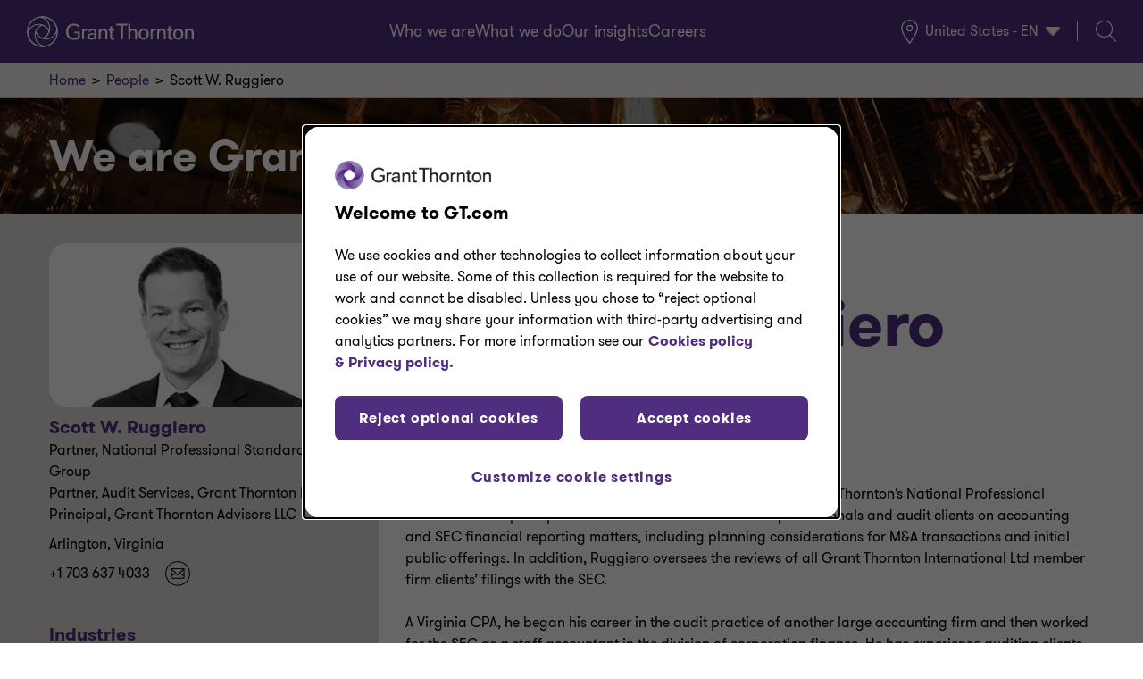

--- FILE ---
content_type: text/html;charset=utf-8
request_url: https://www.grantthornton.com/people/virginia/arlington/ruggiero-scott
body_size: 25405
content:

<!DOCTYPE HTML>
<html lang="en">
    <head>
    <meta http-equiv="X-UA-Compatible" content="IE=edge"/>
    <meta charset="UTF-8"/>
    <meta http-equiv="content-type" content="text/html; charset=UTF-8"/>
    
    <meta property="og:type" content="article"/>
    <meta property="og:site_name" content="Grant Thornton"/>
    <meta property="og:title" content="Scott W. Ruggiero | Grant Thornton"/>
    <meta property="og:url" content="https://www.grantthornton.com/people/virginia/arlington/ruggiero-scott"/>
    <meta property="og:description" content="Scott Ruggiero is an Audit Services partner and a member of Grant Thornton’s National Professional Standards Group. He provides services to Grant Thornton professionals and audit clients on accounting and SEC financial reporting matters, including planning considerations for M&amp;A transactions and initial public offerings."/>
    <meta property="og:image" content="https://www.grantthornton.com/content/dam/grantthornton/website/assets/Images/CT-content-tile/2025/people/ct-ruggiero-scott.png"/>

    <!-- OneTrust Cookies Consent Notice start for grantthornton.com -->
    <script defer="defer" type="text/javascript" src="/.rum/@adobe/helix-rum-js@%5E2/dist/rum-standalone.js"></script>
<script type="text/javascript" src="https://cdn.cookielaw.org/consent/3d56b226-3134-4c76-838d-20226b19e8f6/OtAutoBlock.js"></script>
    <script src="https://cdn.cookielaw.org/scripttemplates/otSDKStub.js" type="text/javascript" charset="UTF-8" data-domain-script="3d56b226-3134-4c76-838d-20226b19e8f6"></script>
    <!-- OneTrust Cookies Consent Notice end for grantthornton.com -->
    <script type="text/javascript" src="https://assets.adobedtm.com/9c4ce07801b7/fcf97ab58f60/launch-746470a87320.min.js" async></script>
    
    <title>Scott W. Ruggiero | Grant Thornton</title>
    <link rel="canonical" href="https://www.grantthornton.com/people/virginia/arlington/ruggiero-scott"/>

    <meta name="keywords" content="Scott Ruggiero;Partner, National Professional Standards Group;Partner, Audit Services, Grant Thornton LLP;Principal, Grant Thornton Advisors LLC"/>
    <meta name="description" content="Scott Ruggiero is an Audit Services partner and a member of Grant Thornton’s National Professional Standards Group. He provides services to Grant Thornton professionals and audit clients on accounting and SEC financial reporting matters, including planning considerations for M&amp;A transactions and initial public offerings."/>
    <meta name="template" content="bio-page"/>
    <meta id="viewport" name="viewport" content="width=device-width, initial-scale=1.0"/>
    
    <meta name="google-site-verification" content="tra18KiYqvTdpeIB665K3lBXeoitdDD3ZDU6_GlW49w"/>
    
    <meta name="twitter:card" content="summary"/>
    <meta name="serviceLine" content="audit-&amp;-assurance-services"/>
    <meta name="industry" content="energy,manufacturing-transportation-&amp;-distribution,retail-&amp;-consumer-brands,technology-media-&amp;-telecommunications,hospitality-construction-&amp;-real-estate,construction-&amp;-real-estate,transportation-&amp;-distribution"/>
    
    
    
    <meta name="location" content="virginia,arlington"/>
    
    
    
    
    
    <meta name="people" content="bio"/>
    
    
    
    <meta name="pageRating" content="high"/>
    
    
    
    
    

    
    

    
    

    
    
    
    <script src="//platform-api.sharethis.com/js/sharethis.js#property=&product=custom-share-buttons&source=platform" type='text/javascript' async='async'></script>
    <script type="text/javascript">
            if ( !window.CQ_Analytics ) {
                window.CQ_Analytics = {};
            }
            if ( !CQ_Analytics.TestTarget ) {
                CQ_Analytics.TestTarget = {};
            }
            CQ_Analytics.TestTarget.clientCode = 'usgt';
            CQ_Analytics.TestTarget.currentPagePath = '\/content\/grantthornton\/language\u002Dmasters\/en\/people\/virginia\/arlington\/ruggiero\u002Dscott';
        </script>
    <script src="/etc.clientlibs/cq/testandtarget/clientlibs/testandtarget/parameters.lc-775c9eb7ff4c48025fbe3d707bcf5f55-lc.min.js"></script>
<script src="/etc.clientlibs/clientlibs/granite/jquery.lc-7842899024219bcbdb5e72c946870b79-lc.min.js"></script>
<script src="/etc.clientlibs/cq/personalization/clientlib/personalization/integrations/commons.lc-5370019fd157d93202ac2d6f771f04b8-lc.min.js"></script>
<script src="/etc.clientlibs/cq/testandtarget/clientlibs/testandtarget/atjs-integration.lc-401aa9ea1dd109fe7762186a74ae6c2b-lc.min.js"></script>


    

    
    
    
<link rel="stylesheet" href="/etc.clientlibs/grantthornton-aem-base/clientlibs/clientlib-dependencies.lc-276f8a8d51aad9936a76bb68c139ad83-lc.min.css" type="text/css">
<link rel="stylesheet" href="/etc.clientlibs/grantthornton/clientlibs/clientlib-all.lc-0d47be40d72cfb023142ab9e020c46a6-lc.min.css" type="text/css">





    

    

    
    <link rel="icon" sizes="192x192" href="/etc.clientlibs/grantthornton/clientlibs/clientlib-site/resources/icon-192x192.png"/>
    <link rel="apple-touch-icon" sizes="180x180" href="/etc.clientlibs/grantthornton/clientlibs/clientlib-site/resources/apple-touch-icon-180x180.png"/>
    <link rel="apple-touch-icon" sizes="167x167" href="/etc.clientlibs/grantthornton/clientlibs/clientlib-site/resources/apple-touch-icon-167x167.png"/>
    <link rel="apple-touch-icon" sizes="152x152" href="/etc.clientlibs/grantthornton/clientlibs/clientlib-site/resources/apple-touch-icon-152x152.png"/>
    <link rel="apple-touch-icon" sizes="120x120" href="/etc.clientlibs/grantthornton/clientlibs/clientlib-site/resources/apple-touch-icon-120x120.png"/>
    <meta name="msapplication-square310x310logo" content="/etc.clientlibs/grantthornton/clientlibs/clientlib-site/resources/icon-310x310.png"/>
    <meta name="msapplication-wide310x150logo" content="/etc.clientlibs/grantthornton/clientlibs/clientlib-site/resources/icon-310x150.png"/>
    <meta name="msapplication-square150x150logo" content="/etc.clientlibs/grantthornton/clientlibs/clientlib-site/resources/icon-150x150.png"/>
    <meta name="msapplication-square70x70logo" content="/etc.clientlibs/grantthornton/clientlibs/clientlib-site/resources/icon-70x70.png"/>

    
    <script>
          window.adobeDataLayer = window.adobeDataLayer || [];
          var pageDataLayerObject = JSON.parse("{\x22properties\x22:{\x22@type\x22:\x22grantthornton\u002Daem\u002Dbase\/components\/structure\/page\/biopage\x22,\x22repo:modifyDate\x22:\x222023\u002D06\u002D12T14:38:36Z\x22,\x22dc:title\x22:\x22Partner, Grant Thornton LLP\x22,\x22dc:description\x22:\x22Scott Ruggiero is an Audit Services partner and a member of Grant Thornton’s National Professional Standards Group. He provides services to Grant Thornton professionals and audit clients on accounting and SEC financial reporting matters, including planning considerations for M\x26A transactions and initial public offerings.\x22,\x22xdm:template\x22:\x22\/conf\/grantthornton\/settings\/wcm\/templates\/bio\u002Dpage\x22,\x22xdm:language\x22:\x22en\x22,\x22xdm:tags\x22:[\x22bio\x22,\x22high\x22,\x22retail\u002D\x26\u002Dconsumer\u002Dbrands\x22,\x22energy\x22,\x22technology\u002Dmedia\u002D\x26\u002Dtelecommunications\x22,\x22arlington\x22,\x22hospitality\u002Dconstruction\u002D\x26\u002Dreal\u002Destate\x22,\x22audit\u002D\x26\u002Dassurance\u002Dservices\x22,\x22transportation\u002D\x26\u002Ddistribution\x22,\x22virginia\x22,\x22manufacturing\u002Dtransportation\u002D\x26\u002Ddistribution\x22,\x22construction\u002D\x26\u002Dreal\u002Destate\x22],\x22repo:path\x22:\x22\/content\/grantthornton\/language\u002Dmasters\/en\/people\/virginia\/arlington\/ruggiero\u002Dscott\x22,\x22canonicalUrl\x22:\x22https:\/\/www.grantthornton.com\/people\/virginia\/arlington\/ruggiero\u002Dscott\x22,\x22pageName\x22:\x22ruggiero scott\x22,\x22pageType\x22:\x22bio\u002Dpage\x22,\x22environment\x22:\x22local\x22,\x22siteSection\x22:\x22people\x22,\x22siteSubsection1\x22:\x22virginia\x22,\x22siteSubsection2\x22:\x22arlington\x22,\x22siteSubsection3\x22:\x22ruggiero scott\x22,\x22serviceLine\x22:[\x22audit\u002D\x26\u002Dassurance\u002Dservices\x22],\x22industry\x22:[\x22energy\x22,\x22manufacturing\u002Dtransportation\u002D\x26\u002Ddistribution\x22,\x22retail\u002D\x26\u002Dconsumer\u002Dbrands\x22,\x22technology\u002Dmedia\u002D\x26\u002Dtelecommunications\x22,\x22hospitality\u002Dconstruction\u002D\x26\u002Dreal\u002Destate\x22,\x22construction\u002D\x26\u002Dreal\u002Destate\x22,\x22transportation\u002D\x26\u002Ddistribution\x22],\x22eventType\x22:[],\x22eventLocation\x22:[],\x22officeLocation\x22:[\x22virginia\x22,\x22arlington\x22],\x22businessTopic\x22:[],\x22contentType\x22:[],\x22people\x22:[\x22bio\x22],\x22solution\x22:[],\x22serviceOffering\x22:[],\x22time\x22:[],\x22role\x22:[],\x22personalizationAudience\x22:[],\x22campaign\x22:[],\x22pageRating\x22:[\x22high\x22],\x22recommendedCategory\x22:[],\x22aemTags\x22:[\x2268_industry_test\u002Dindustries\x22,\x2266_industry_energy\x22,\x2277_industry_services\x22,\x221535_industry_financial\u002Dservices\x22,\x221536_industry_health\u002Dsciences\x22,\x2276_industry_private\u002Dequity\x22,\x2283_industry_hospitality\u002Dconstruction\u002D\x26\u002Dreal\u002Destate\x22,\x2272_industry_manufacturing\u002Dtransportation\u002D\x26\u002Ddistribution\x22,\x2274_industry_not\u002Dfor\u002Dprofit\u002D\x26\u002Dhigher\u002Deducation\x22,\x2279_industry_retail\u002D\x26\u002Dconsumer\u002Dbrands\x22,\x2280_industry_technology\u002Dmedia\u002D\x26\u002Dtelecommunications\x22,\x2264_industry_financial\u002Dservices_asset\u002Dmanagement\x22,\x2265_industry_financial\u002Dservices_banking\x22,\x2270_industry_financial\u002Dservices_insurance\x22,\x2267_industry_health\u002Dsciences_healthcare\x22,\x2271_industry_health\u002Dsciences_life\u002Dsciences\x22,\x2275_industry_not\u002Dfor\u002Dprofit\u002D\x26\u002Dhigher\u002Deducation_Governance\x22,\x2278_industry_hospitality\u002Dconstruction\u002D\x26\u002Dreal\u002Destate_construction\u002D\x26\u002Dreal\u002Destate\x22,\x2269_industry_hospitality\u002Dconstruction\u002D\x26\u002Dreal\u002Destate_hospitality\u002D\x26\u002Drestaurants\x22,\x2273_industry_technology\u002Dmedia\u002D\x26\u002Dtelecommunications_media\u002D\x26\u002Dentertainment\x22,\x2244_service\u002Dline_alyx\x22,\x2252_service\u002Dline_esg\x22,\x221_service\u002Dline_advisory\u002Dservices\x22,\x2231_service\u002Dline_tax\u002Dservices\x22,\x2243_service\u002Dline_alliances\x22,\x2253_service\u002Dline_audit\u002D\x26\u002Dassurance\u002Dservices\x22,\x2232_service\u002Dline_tax\u002Dservices_human\u002Dcapital\u002Dservices\x22,\x2233_service\u002Dline_tax\u002Dservices_international\u002Dtax\x22,\x2234_service\u002Dline_tax\u002Dservices_strategic\u002Dfederal\u002Dtax\x22,\x2236_service\u002Dline_tax\u002Dservices_private\u002Dwealth\u002Dservices\x22,\x2238_service\u002Dline_tax\u002Dservices_private\u002Dclient\u002Dservices\x22,\x2241_service\u002Dline_tax\u002Dservices_rightsourcing\x22,\x221554_service\u002Dline_tax\u002Dservices_federal\u002Dtax\x22,\x2242_service\u002Dline_tax\u002Dservices_tax\u002Dtechnology\u002D\x26\u002Dtransformation\x22,\x2235_service\u002Dline_tax\u002Dservices_state\u002Dand\u002Dlocal\u002Dtax\x22],\x22highValuePage\x22:\x22false\x22,\x22ipsHidden\x22:[]}}");
          (function() {
            function getLocalTimestamp() {
                var now = new Date();
                var year = now.getFullYear();
                var month = ("0" + (now.getMonth() + 1)).slice(-2);
                var day = ("0" + now.getDate()).slice(-2);
                var hour = ("0" + now.getHours()).slice(-2);
                var min = ("0" + now.getMinutes()).slice(-2);
                var sec = ("0" + now.getSeconds()).slice(-2);
                return year + "-" + month + "-" + day + "T" + hour + ":" + min + ":" + sec;
            }

            pageDataLayerObject["properties"]["localTimestamp"] = getLocalTimestamp();
            adobeDataLayer.push({
              page: pageDataLayerObject,
              event:'cmp:show',
              eventInfo: {
                  path: 'page.properties'
              }
          });
        })();
     </script>

    

</head>
    <body class="bio-page biopage basepage basicpage" id="page-dd47781e31" data-cmp-data-layer-enabled>
        
        
        
            <nav aria-label="Skip Navigation Links">
                <a id="skip-nav" class="basepage__skip-nav" href="#main-content">
                    Skip Navigation
                </a>
                <a id="skip-to-footer" class="basepage__skip-nav" href="#footer-content">
                    Skip to Footer
                </a>
            </nav>
            
<div class="root responsivegrid">


<div class="aem-Grid aem-Grid--12 aem-Grid--default--12 ">
    
    <div class="experiencefragment aem-GridColumn aem-GridColumn--default--12">
<div id="experiencefragment-d0ca53876c" class="cmp-experiencefragment cmp-experiencefragment--header" data-cmp-data-layer="{&#34;experiencefragment-d0ca53876c&#34;:{&#34;@type&#34;:&#34;grantthornton-aem-base/components/content/experiencefragment&#34;}}">

    



<div class="xf-content-height">
    <div class="root responsivegrid">


<div class="aem-Grid aem-Grid--12 aem-Grid--default--12 ">
    
    <globalHeader class="global-header aem-GridColumn aem-GridColumn--default--12">
<!-- edit mode style -->




<div class="cmp-global-header" id="global-header-93bd21e1b6" data-cmp-data-layer="{&#34;global-header-93bd21e1b6&#34;:{&#34;@type&#34;:&#34;grantthornton-aem-base/components/structure/global-header&#34;,&#34;repo:modifyDate&#34;:&#34;2025-12-12T13:05:52Z&#34;}}" data-menu-showing="none">
    <div class="cmp-global-header__navbar">
        <div class="cmp-global-header__logo">
            <a href="/" title="Grant Thornton">
                <img alt="Grant Thornton" class="desktop-logo" src="/content/experience-fragments/grantthornton/language-masters/en/common/header/master/_jcr_content/root/global_header/image.coreimg.svg/1765544752524/gt-logo-outline-white.svg"/>
                <img alt="Grant Thornton" class="mobile-logo" src="/content/experience-fragments/grantthornton/language-masters/en/common/header/master/_jcr_content/root/global_header/imageMobile.coreimg.svg/1765544752524/gt-logo-outline-white.svg"/>
            </a>
        </div>

        
    <div class="cmp-global-header__icons-container mobile-icons">
        <button id="cmp-global-header__hamburgerBtn" class="hamburger-wrapper" aria-expanded="false" aria-label="Click to open menu">
            <i class="mobile-nav-icon icon-hamburger" aria-hidden="true"></i>
        </button>

        <a class="cmp-global-header__search" href="/search">
            <i class="icon-search"></i>
            <p class="sr-only">Search</p>
        </a>
    </div>

    </div>

    
    <div class="cmp-global-header__nav">
        <nav aria-label="Primary">
            <div class="cmp-global-header__nav-items-container">

                <div class="cmp-global-header__nav-item">
                    <div class="cmp-mega-navigation-two" itemscope itemtype="https://schema.org/SiteNavigationElement" data-cmp-data-layer="{&#34;mega-navigation-two-bd5a71f354&#34;:{&#34;@type&#34;:&#34;grantthornton-aem-base/components/content/mega-navigation-two&#34;,&#34;repo:modifyDate&#34;:&#34;2026-01-09T14:34:42Z&#34;}}" id="mega-navigation-two-bd5a71f354" data-path="/content/grantthornton/language-masters/en/people/virginia/arlington/ruggiero-scott">

    
    <!-- top-level menubar -->
    <ul class="megaNavigation-ul-first" role="menubar" aria-label="Main site navigation">

        <li data-number-of-children="4" class="megaNavigation-li-first" role="none">
            <!-- top-level menu button / link -->
            <a class="megaNavigation-link megaNavigation-a-first" href="#" tabindex="0" role="menuitem" aria-haspopup="true" aria-expanded="false" aria-controls="menu--fa1b1ec31e">
                Who we are
                <i class="icon-down-chevron" aria-hidden="true"></i>
                <i class="icon-up-chevron" aria-hidden="true"></i>
            </a>

            <!-- submenu container controlled by the top-level menuitem -->
            <div id="menu--fa1b1ec31e" class="megaNavigation-div" role="menu" aria-hidden="true">
                <!-- second-level list: treat as presentation for layout OR role=none so role stays on the items -->
                <ul class="megaNavigation-ul-second">
                    <!-- each second-level item -->
                    <li class="megaNavigation-li-second" role="none">
                        <div class="container">
                            <!-- button opens the second-level submenu -->
                            <button class="megaNavigation-link megaNavigation-button-second" type="button" role="menuitem" aria-haspopup="true" aria-expanded="false" aria-controls="submenu--993d5dc4c5" aria-label="Expand About Grant Thornton submenu">

                                <span class="button-text">About Grant Thornton</span>
                                <i class="icon-down-chevron" aria-hidden="true"></i>
                                <i class="icon-up-chevron" aria-hidden="true"></i>
                            </button>


                            <img src="/content/experience-fragments/grantthornton/language-masters/en/common/header/master/_jcr_content/root/global_header/navigation/chevronImage.coreimg.svg/1767969282177/text-right-arrow-white-1.svg" alt="Right arrow icon" class="chevron-icon" aria-hidden="true"/>
                        </div>

                        <!-- third-level submenu -->
                        <div id="submenu--993d5dc4c5" class="megaNavigation-div-second" role="menu" aria-hidden="true">
                            <ul class="megaNavigation-ul-third">
                                <li class="megaNavigation-li-third" role="none">
                                    <a class="megaNavigation-link megaNavigation-a-third" href="/about-us" target="_self" role="menuitem" aria-label="About Grant Thornton">
                                        About Grant Thornton
                                    </a>
                                </li>
                            
                                <li class="megaNavigation-li-third" role="none">
                                    <a class="megaNavigation-link megaNavigation-a-third" href="/about-us/csr/purple-paladins" target="_self" role="menuitem" aria-label="Community impact">
                                        Community impact
                                    </a>
                                </li>
                            
                                <li class="megaNavigation-li-third" role="none">
                                    <a class="megaNavigation-link megaNavigation-a-third" href="/about-us/csr/grant-thornton-2024-esg-report" target="_self" role="menuitem" aria-label="Corporate social responsibility">
                                        Corporate social responsibility
                                    </a>
                                </li>
                            
                                <li class="megaNavigation-li-third" role="none">
                                    <a class="megaNavigation-link megaNavigation-a-third" href="/about-us/sponsorships/golf" target="_self" role="menuitem" aria-label="Golf and PGA Tour">
                                        Golf and PGA Tour
                                    </a>
                                </li>
                            
                                <li class="megaNavigation-li-third" role="none">
                                    <a class="megaNavigation-link megaNavigation-a-third" href="/about-us/our-people" target="_self" role="menuitem" aria-label="Leadership">
                                        Leadership
                                    </a>
                                </li>
                            </ul>
                        </div>
                    </li>
                
                    <!-- each second-level item -->
                    <li class="megaNavigation-li-second" role="none">
                        <div class="container">
                            <!-- button opens the second-level submenu -->
                            <button class="megaNavigation-link megaNavigation-button-second" type="button" data-href="/content/grantthornton/language-masters/en/people" data-target="_self" role="menuitem" aria-haspopup="true" aria-expanded="false" aria-controls="submenu--be867f2711" aria-label="Expand People submenu">

                                <span class="button-text">People</span>
                                <i class="icon-down-chevron" aria-hidden="true"></i>
                                <i class="icon-up-chevron" aria-hidden="true"></i>
                            </button>


                            <img src="/content/experience-fragments/grantthornton/language-masters/en/common/header/master/_jcr_content/root/global_header/navigation/chevronImage.coreimg.svg/1767969282177/text-right-arrow-white-1.svg" alt="Right arrow icon" class="chevron-icon" aria-hidden="true"/>
                        </div>

                        <!-- third-level submenu -->
                        <div id="submenu--be867f2711" class="megaNavigation-div-second" role="menu" aria-hidden="true">
                            
                        </div>
                    </li>
                
                    <!-- each second-level item -->
                    <li class="megaNavigation-li-second" role="none">
                        <div class="container">
                            <!-- button opens the second-level submenu -->
                            <button class="megaNavigation-link megaNavigation-button-second" type="button" data-href="/content/grantthornton/language-masters/en/offices" data-target="_self" role="menuitem" aria-haspopup="true" aria-expanded="false" aria-controls="submenu--f8d6d67845" aria-label="Expand Offices submenu">

                                <span class="button-text">Offices</span>
                                <i class="icon-down-chevron" aria-hidden="true"></i>
                                <i class="icon-up-chevron" aria-hidden="true"></i>
                            </button>


                            <img src="/content/experience-fragments/grantthornton/language-masters/en/common/header/master/_jcr_content/root/global_header/navigation/chevronImage.coreimg.svg/1767969282177/text-right-arrow-white-1.svg" alt="Right arrow icon" class="chevron-icon" aria-hidden="true"/>
                        </div>

                        <!-- third-level submenu -->
                        <div id="submenu--f8d6d67845" class="megaNavigation-div-second" role="menu" aria-hidden="true">
                            
                        </div>
                    </li>
                
                    <!-- each second-level item -->
                    <li class="megaNavigation-li-second" role="none">
                        <div class="container">
                            <!-- button opens the second-level submenu -->
                            <button class="megaNavigation-link megaNavigation-button-second" type="button" data-href="/content/grantthornton/language-masters/en/newsroom" data-target="_self" role="menuitem" aria-haspopup="true" aria-expanded="false" aria-controls="submenu--0ece425b39" aria-label="Expand Newsroom submenu">

                                <span class="button-text">Newsroom</span>
                                <i class="icon-down-chevron" aria-hidden="true"></i>
                                <i class="icon-up-chevron" aria-hidden="true"></i>
                            </button>


                            <img src="/content/experience-fragments/grantthornton/language-masters/en/common/header/master/_jcr_content/root/global_header/navigation/chevronImage.coreimg.svg/1767969282177/text-right-arrow-white-1.svg" alt="Right arrow icon" class="chevron-icon" aria-hidden="true"/>
                        </div>

                        <!-- third-level submenu -->
                        <div id="submenu--0ece425b39" class="megaNavigation-div-second" role="menu" aria-hidden="true">
                            
                        </div>
                    </li>
                </ul>

                <div class="separator" aria-hidden="true"></div>

                <ul class="megaNavigation-common-links desktop" role="group" aria-label="Common links">
                    <li data-cmp-clickable data-cmp-data-layer="{&#34;-fffa43a017&#34;:{&#34;@type&#34;:&#34;nt:unstructured&#34;,&#34;dc:title&#34;:&#34;Request a meeting&#34;,&#34;xdm:linkURL&#34;:&#34;/content/grantthornton/language-masters/en/request-a-meeting&#34;}}" class="megaNavigation-common-link" role="none">
                        <a class="megaNavigation-link" href="/request-a-meeting" target="_self" role="menuitem">
                            Request a meeting
                        </a>
                    </li>
                
                    <li data-cmp-clickable data-cmp-data-layer="{&#34;-2d71dcb52c&#34;:{&#34;@type&#34;:&#34;nt:unstructured&#34;,&#34;dc:title&#34;:&#34;Submit RFP&#34;,&#34;xdm:linkURL&#34;:&#34;/content/grantthornton/language-masters/en/rfp&#34;}}" class="megaNavigation-common-link" role="none">
                        <a class="megaNavigation-link" href="/rfp" target="_self" role="menuitem">
                            Submit RFP
                        </a>
                    </li>
                
                    <li data-cmp-clickable data-cmp-data-layer="{&#34;-3a15e9c853&#34;:{&#34;@type&#34;:&#34;nt:unstructured&#34;,&#34;dc:title&#34;:&#34;Contact us&#34;,&#34;xdm:linkURL&#34;:&#34;/content/grantthornton/language-masters/en/contact-us&#34;}}" class="megaNavigation-common-link" role="none">
                        <a class="megaNavigation-link" href="/contact-us" target="_self" role="menuitem">
                            Contact us
                        </a>
                    </li>
                
                    <li data-cmp-clickable data-cmp-data-layer="{&#34;-4c0f4e2c32&#34;:{&#34;@type&#34;:&#34;nt:unstructured&#34;,&#34;dc:title&#34;:&#34;Subscription preference center&#34;,&#34;xdm:linkURL&#34;:&#34;/content/grantthornton/language-masters/en/profile-management/subscription-form&#34;}}" class="megaNavigation-common-link" role="none">
                        <a class="megaNavigation-link" href="/profile-management/subscription-form" target="_self" role="menuitem">
                            Subscription preference center
                        </a>
                    </li>
                </ul>
            </div>
        </li>
    

        <li data-number-of-children="7" class="megaNavigation-li-first" role="none">
            <!-- top-level menu button / link -->
            <a class="megaNavigation-link megaNavigation-a-first" href="#" tabindex="0" role="menuitem" aria-haspopup="true" aria-expanded="false" aria-controls="menu--1d57f8f6ed">
                What we do
                <i class="icon-down-chevron" aria-hidden="true"></i>
                <i class="icon-up-chevron" aria-hidden="true"></i>
            </a>

            <!-- submenu container controlled by the top-level menuitem -->
            <div id="menu--1d57f8f6ed" class="megaNavigation-div" role="menu" aria-hidden="true">
                <!-- second-level list: treat as presentation for layout OR role=none so role stays on the items -->
                <ul class="megaNavigation-ul-second">
                    <!-- each second-level item -->
                    <li class="megaNavigation-li-second" role="none">
                        <div class="container">
                            <!-- button opens the second-level submenu -->
                            <button class="megaNavigation-link megaNavigation-button-second" type="button" role="menuitem" aria-haspopup="true" aria-expanded="false" aria-controls="submenu--a61ff5e3c0" aria-label="Expand Industry submenu">

                                <span class="button-text">Industry</span>
                                <i class="icon-down-chevron" aria-hidden="true"></i>
                                <i class="icon-up-chevron" aria-hidden="true"></i>
                            </button>


                            <img src="/content/experience-fragments/grantthornton/language-masters/en/common/header/master/_jcr_content/root/global_header/navigation/chevronImage.coreimg.svg/1767969282177/text-right-arrow-white-1.svg" alt="Right arrow icon" class="chevron-icon" aria-hidden="true"/>
                        </div>

                        <!-- third-level submenu -->
                        <div id="submenu--a61ff5e3c0" class="megaNavigation-div-second" role="menu" aria-hidden="true">
                            <ul class="megaNavigation-ul-third">
                                <li class="megaNavigation-li-third" role="none">
                                    <a class="megaNavigation-link megaNavigation-a-third" href="/industries/energy" target="_self" role="menuitem" aria-label="Energy">
                                        Energy
                                    </a>
                                </li>
                            
                                <li class="megaNavigation-li-third" role="none">
                                    <a class="megaNavigation-link megaNavigation-a-third" href="/industries/financial-services" target="_self" role="menuitem" aria-label="Financial Services">
                                        Financial Services
                                    </a>
                                </li>
                            
                                <li class="megaNavigation-li-third" role="none">
                                    <a class="megaNavigation-link megaNavigation-a-third" href="/industries/health-sciences" target="_self" role="menuitem" aria-label="Health Sciences">
                                        Health Sciences
                                    </a>
                                </li>
                            
                                <li class="megaNavigation-li-third" role="none">
                                    <a class="megaNavigation-link megaNavigation-a-third" href="/industries/hospitality-construction-and-real-estate" target="_self" role="menuitem" aria-label="Hospitality, Construction &amp; Real Estate">
                                        Hospitality, Construction &amp; Real Estate
                                    </a>
                                </li>
                            
                                <li class="megaNavigation-li-third" role="none">
                                    <a class="megaNavigation-link megaNavigation-a-third" href="/industries/manufacturing-transportation-and-distribution" target="_self" role="menuitem" aria-label="Manufacturing, Transportation &amp; Distribution">
                                        Manufacturing, Transportation &amp; Distribution
                                    </a>
                                </li>
                            
                                <li class="megaNavigation-li-third" role="none">
                                    <a class="megaNavigation-link megaNavigation-a-third" href="/industries/nfp-higher-education" target="_self" role="menuitem" aria-label="Not-for-Profit &amp; Higher Education">
                                        Not-for-Profit &amp; Higher Education
                                    </a>
                                </li>
                            
                                <li class="megaNavigation-li-third" role="none">
                                    <a class="megaNavigation-link megaNavigation-a-third" href="/industries/private-equity" target="_self" role="menuitem" aria-label="Private Equity">
                                        Private Equity
                                    </a>
                                </li>
                            
                                <li class="megaNavigation-li-third" role="none">
                                    <a class="megaNavigation-link megaNavigation-a-third" href="/industries/retail-consumer-brands" target="_self" role="menuitem" aria-label="Retail &amp; Consumer Brands">
                                        Retail &amp; Consumer Brands
                                    </a>
                                </li>
                            
                                <li class="megaNavigation-li-third" role="none">
                                    <a class="megaNavigation-link megaNavigation-a-third" href="/industries/services" target="_self" role="menuitem" aria-label="Services">
                                        Services
                                    </a>
                                </li>
                            
                                <li class="megaNavigation-li-third" role="none">
                                    <a class="megaNavigation-link megaNavigation-a-third" href="/industries/technology-media-and-telecom" target="_self" role="menuitem" aria-label="Technology, Media &amp; Telecommunications">
                                        Technology, Media &amp; Telecommunications
                                    </a>
                                </li>
                            </ul>
                        </div>
                    </li>
                
                    <!-- each second-level item -->
                    <li class="megaNavigation-li-second" role="none">
                        <div class="container">
                            <!-- button opens the second-level submenu -->
                            <button class="megaNavigation-link megaNavigation-button-second" type="button" role="menuitem" aria-haspopup="true" aria-expanded="false" aria-controls="submenu--ff0fb1dc5b" aria-label="Expand Advisory submenu">

                                <span class="button-text">Advisory</span>
                                <i class="icon-down-chevron" aria-hidden="true"></i>
                                <i class="icon-up-chevron" aria-hidden="true"></i>
                            </button>


                            <img src="/content/experience-fragments/grantthornton/language-masters/en/common/header/master/_jcr_content/root/global_header/navigation/chevronImage.coreimg.svg/1767969282177/text-right-arrow-white-1.svg" alt="Right arrow icon" class="chevron-icon" aria-hidden="true"/>
                        </div>

                        <!-- third-level submenu -->
                        <div id="submenu--ff0fb1dc5b" class="megaNavigation-div-second" role="menu" aria-hidden="true">
                            <ul class="megaNavigation-ul-third">
                                <li class="megaNavigation-li-third" role="none">
                                    <a class="megaNavigation-link megaNavigation-a-third" href="/services/advisory-services" target="_self" role="menuitem" aria-label="Advisory Services">
                                        Advisory Services
                                    </a>
                                </li>
                            
                                <li class="megaNavigation-li-third" role="none">
                                    <a class="megaNavigation-link megaNavigation-a-third" href="/services/advisory-services/cfo-advisory" target="_self" role="menuitem" aria-label="CFO Advisory">
                                        CFO Advisory
                                    </a>
                                </li>
                            
                                <li class="megaNavigation-li-third" role="none">
                                    <a class="megaNavigation-link megaNavigation-a-third" href="/services/advisory-services/business-consulting" target="_self" role="menuitem" aria-label="Business Consulting">
                                        Business Consulting
                                    </a>
                                </li>
                            
                                <li class="megaNavigation-li-third" role="none">
                                    <a class="megaNavigation-link megaNavigation-a-third" href="/services/advisory-services/outsourcing" target="_self" role="menuitem" aria-label="Outsourcing">
                                        Outsourcing
                                    </a>
                                </li>
                            
                                <li class="megaNavigation-li-third" role="none">
                                    <a class="megaNavigation-link megaNavigation-a-third" href="/services/advisory-services/risk-advisory" target="_self" role="menuitem" aria-label="Risk advisory">
                                        Risk advisory
                                    </a>
                                </li>
                            
                                <li class="megaNavigation-li-third" role="none">
                                    <a class="megaNavigation-link megaNavigation-a-third" href="/services/advisory-services/technology-modernization" target="_self" role="menuitem" aria-label="Technology Modernization">
                                        Technology Modernization
                                    </a>
                                </li>
                            
                                <li class="megaNavigation-li-third" role="none">
                                    <a class="megaNavigation-link megaNavigation-a-third" href="/services/advisory-services/transaction-advisory" target="_self" role="menuitem" aria-label="Transaction Advisory">
                                        Transaction Advisory
                                    </a>
                                </li>
                            </ul>
                        </div>
                    </li>
                
                    <!-- each second-level item -->
                    <li class="megaNavigation-li-second" role="none">
                        <div class="container">
                            <!-- button opens the second-level submenu -->
                            <button class="megaNavigation-link megaNavigation-button-second" type="button" role="menuitem" aria-haspopup="true" aria-expanded="false" aria-controls="submenu--6f8a2ef842" aria-label="Expand Audit &amp; Assurance submenu">

                                <span class="button-text">Audit &amp; Assurance</span>
                                <i class="icon-down-chevron" aria-hidden="true"></i>
                                <i class="icon-up-chevron" aria-hidden="true"></i>
                            </button>


                            <img src="/content/experience-fragments/grantthornton/language-masters/en/common/header/master/_jcr_content/root/global_header/navigation/chevronImage.coreimg.svg/1767969282177/text-right-arrow-white-1.svg" alt="Right arrow icon" class="chevron-icon" aria-hidden="true"/>
                        </div>

                        <!-- third-level submenu -->
                        <div id="submenu--6f8a2ef842" class="megaNavigation-div-second" role="menu" aria-hidden="true">
                            <ul class="megaNavigation-ul-third">
                                <li class="megaNavigation-li-third" role="none">
                                    <a class="megaNavigation-link megaNavigation-a-third" href="/services/audit-and-assurance-services" target="_self" role="menuitem" aria-label="Audit &amp; Assurance Services">
                                        Audit &amp; Assurance Services
                                    </a>
                                </li>
                            
                                <li class="megaNavigation-li-third" role="none">
                                    <a class="megaNavigation-link megaNavigation-a-third" href="/services/audit-and-assurance-services/digital-audit" target="_self" role="menuitem" aria-label="Digital Assets">
                                        Digital Assets
                                    </a>
                                </li>
                            
                                <li class="megaNavigation-li-third" role="none">
                                    <a class="megaNavigation-link megaNavigation-a-third" href="/services/audit-and-assurance-services/employee-benefit-plan-audits" target="_self" role="menuitem" aria-label="Employee Benefit Plans">
                                        Employee Benefit Plans
                                    </a>
                                </li>
                            
                                <li class="megaNavigation-li-third" role="none">
                                    <a class="megaNavigation-link megaNavigation-a-third" href="/services/audit-and-assurance-services/financial-statement-audit" target="_self" role="menuitem" aria-label="Financial Statement Audit">
                                        Financial Statement Audit
                                    </a>
                                </li>
                            
                                <li class="megaNavigation-li-third" role="none">
                                    <a class="megaNavigation-link megaNavigation-a-third" href="/services/audit-and-assurance-services/accessing-capital-markets" target="_self" role="menuitem" aria-label="Accessing Capital Markets">
                                        Accessing Capital Markets
                                    </a>
                                </li>
                            
                                <li class="megaNavigation-li-third" role="none">
                                    <a class="megaNavigation-link megaNavigation-a-third" href="/services/audit-and-assurance-services/strategic-assurance-and-soc" target="_self" role="menuitem" aria-label="Strategic Assurance &amp; SOC Services">
                                        Strategic Assurance &amp; SOC Services
                                    </a>
                                </li>
                            </ul>
                        </div>
                    </li>
                
                    <!-- each second-level item -->
                    <li class="megaNavigation-li-second" role="none">
                        <div class="container">
                            <!-- button opens the second-level submenu -->
                            <button class="megaNavigation-link megaNavigation-button-second" type="button" role="menuitem" aria-haspopup="true" aria-expanded="false" aria-controls="submenu--ce8cb5f10c" aria-label="Expand Tax submenu">

                                <span class="button-text">Tax</span>
                                <i class="icon-down-chevron" aria-hidden="true"></i>
                                <i class="icon-up-chevron" aria-hidden="true"></i>
                            </button>


                            <img src="/content/experience-fragments/grantthornton/language-masters/en/common/header/master/_jcr_content/root/global_header/navigation/chevronImage.coreimg.svg/1767969282177/text-right-arrow-white-1.svg" alt="Right arrow icon" class="chevron-icon" aria-hidden="true"/>
                        </div>

                        <!-- third-level submenu -->
                        <div id="submenu--ce8cb5f10c" class="megaNavigation-div-second" role="menu" aria-hidden="true">
                            <ul class="megaNavigation-ul-third">
                                <li class="megaNavigation-li-third" role="none">
                                    <a class="megaNavigation-link megaNavigation-a-third" href="/services/tax-services" target="_self" role="menuitem" aria-label=" Tax Services">
                                         Tax Services
                                    </a>
                                </li>
                            
                                <li class="megaNavigation-li-third" role="none">
                                    <a class="megaNavigation-link megaNavigation-a-third" href="/services/tax-services/federal-tax-services" target="_self" role="menuitem" aria-label="Federal Tax">
                                        Federal Tax
                                    </a>
                                </li>
                            
                                <li class="megaNavigation-li-third" role="none">
                                    <a class="megaNavigation-link megaNavigation-a-third" href="/services/tax-services/state-and-local-tax" target="_self" role="menuitem" aria-label="State and Local Tax">
                                        State and Local Tax
                                    </a>
                                </li>
                            
                                <li class="megaNavigation-li-third" role="none">
                                    <a class="megaNavigation-link megaNavigation-a-third" href="/services/tax-services/international-tax" target="_self" role="menuitem" aria-label="International Tax">
                                        International Tax
                                    </a>
                                </li>
                            
                                <li class="megaNavigation-li-third" role="none">
                                    <a class="megaNavigation-link megaNavigation-a-third" href="/services/tax-services/tax-technology-and-transformation" target="_self" role="menuitem" aria-label="Tax Technology &amp; Transformation">
                                        Tax Technology &amp; Transformation
                                    </a>
                                </li>
                            
                                <li class="megaNavigation-li-third" role="none">
                                    <a class="megaNavigation-link megaNavigation-a-third" href="/services/tax-services/human-capital-services" target="_self" role="menuitem" aria-label="Human Capital Services">
                                        Human Capital Services
                                    </a>
                                </li>
                            
                                <li class="megaNavigation-li-third" role="none">
                                    <a class="megaNavigation-link megaNavigation-a-third" href="/services/tax-services/private-wealth-services" target="_self" role="menuitem" aria-label="Private Wealth Services">
                                        Private Wealth Services
                                    </a>
                                </li>
                            </ul>
                        </div>
                    </li>
                
                    <!-- each second-level item -->
                    <li class="megaNavigation-li-second" role="none">
                        <div class="container">
                            <!-- button opens the second-level submenu -->
                            <button class="megaNavigation-link megaNavigation-button-second" type="button" data-href="/content/grantthornton/language-masters/en/services/esg" data-target="_self" role="menuitem" aria-haspopup="true" aria-expanded="false" aria-controls="submenu--37be6f2d07" aria-label="Expand ESG submenu">

                                <span class="button-text">ESG</span>
                                <i class="icon-down-chevron" aria-hidden="true"></i>
                                <i class="icon-up-chevron" aria-hidden="true"></i>
                            </button>


                            <img src="/content/experience-fragments/grantthornton/language-masters/en/common/header/master/_jcr_content/root/global_header/navigation/chevronImage.coreimg.svg/1767969282177/text-right-arrow-white-1.svg" alt="Right arrow icon" class="chevron-icon" aria-hidden="true"/>
                        </div>

                        <!-- third-level submenu -->
                        <div id="submenu--37be6f2d07" class="megaNavigation-div-second" role="menu" aria-hidden="true">
                            
                        </div>
                    </li>
                
                    <!-- each second-level item -->
                    <li class="megaNavigation-li-second" role="none">
                        <div class="container">
                            <!-- button opens the second-level submenu -->
                            <button class="megaNavigation-link megaNavigation-button-second" type="button" role="menuitem" aria-haspopup="true" aria-expanded="false" aria-controls="submenu--ddaf77daf6" aria-label="Expand Alliances  submenu">

                                <span class="button-text">Alliances </span>
                                <i class="icon-down-chevron" aria-hidden="true"></i>
                                <i class="icon-up-chevron" aria-hidden="true"></i>
                            </button>


                            <img src="/content/experience-fragments/grantthornton/language-masters/en/common/header/master/_jcr_content/root/global_header/navigation/chevronImage.coreimg.svg/1767969282177/text-right-arrow-white-1.svg" alt="Right arrow icon" class="chevron-icon" aria-hidden="true"/>
                        </div>

                        <!-- third-level submenu -->
                        <div id="submenu--ddaf77daf6" class="megaNavigation-div-second" role="menu" aria-hidden="true">
                            <ul class="megaNavigation-ul-third">
                                <li class="megaNavigation-li-third" role="none">
                                    <a class="megaNavigation-link megaNavigation-a-third" href="/services/alliances" target="_self" role="menuitem" aria-label="Alliances">
                                        Alliances
                                    </a>
                                </li>
                            
                                <li class="megaNavigation-li-third" role="none">
                                    <a class="megaNavigation-link megaNavigation-a-third" href="/services/alliances/anaplan" target="_self" role="menuitem" aria-label="Anaplan">
                                        Anaplan
                                    </a>
                                </li>
                            
                                <li class="megaNavigation-li-third" role="none">
                                    <a class="megaNavigation-link megaNavigation-a-third" href="/services/alliances/avalara" target="_self" role="menuitem" aria-label="Avalara">
                                        Avalara
                                    </a>
                                </li>
                            
                                <li class="megaNavigation-li-third" role="none">
                                    <a class="megaNavigation-link megaNavigation-a-third" href="/services/alliances/domo" target="_self" role="menuitem" aria-label="Domo">
                                        Domo
                                    </a>
                                </li>
                            
                                <li class="megaNavigation-li-third" role="none">
                                    <a class="megaNavigation-link megaNavigation-a-third" href="/insights/capabilities/technology-alliance/detect-and-respond-to-data-threats-with-exabeam" target="_self" role="menuitem" aria-label="Exabeam">
                                        Exabeam
                                    </a>
                                </li>
                            
                                <li class="megaNavigation-li-third" role="none">
                                    <a class="megaNavigation-link megaNavigation-a-third" href="/services/alliances/microsoft" target="_self" role="menuitem" aria-label="Microsoft">
                                        Microsoft
                                    </a>
                                </li>
                            
                                <li class="megaNavigation-li-third" role="none">
                                    <a class="megaNavigation-link megaNavigation-a-third" href="/services/alliances/onestream" target="_self" role="menuitem" aria-label="OneStream">
                                        OneStream
                                    </a>
                                </li>
                            
                                <li class="megaNavigation-li-third" role="none">
                                    <a class="megaNavigation-link megaNavigation-a-third" href="/services/alliances/onetrust" target="_self" role="menuitem" aria-label="OneTrust">
                                        OneTrust
                                    </a>
                                </li>
                            
                                <li class="megaNavigation-li-third" role="none">
                                    <a class="megaNavigation-link megaNavigation-a-third" href="/services/alliances/jdedwards" target="_self" role="menuitem" aria-label="Oracle JD Edwards">
                                        Oracle JD Edwards
                                    </a>
                                </li>
                            
                                <li class="megaNavigation-li-third" role="none">
                                    <a class="megaNavigation-link megaNavigation-a-third" href="/services/alliances/netsuite" target="_self" role="menuitem" aria-label="Oracle NetSuite">
                                        Oracle NetSuite
                                    </a>
                                </li>
                            
                                <li class="megaNavigation-li-third" role="none">
                                    <a class="megaNavigation-link megaNavigation-a-third" href="/services/alliances/oracle" target="_self" role="menuitem" aria-label="Oracle">
                                        Oracle
                                    </a>
                                </li>
                            
                                <li class="megaNavigation-li-third" role="none">
                                    <a class="megaNavigation-link megaNavigation-a-third" href="/services/alliances/saviynt" target="_self" role="menuitem" aria-label="Saviynt">
                                        Saviynt
                                    </a>
                                </li>
                            
                                <li class="megaNavigation-li-third" role="none">
                                    <a class="megaNavigation-link megaNavigation-a-third" href="/services/alliances/servicenow" target="_self" role="menuitem" aria-label="ServiceNow">
                                        ServiceNow
                                    </a>
                                </li>
                            
                                <li class="megaNavigation-li-third" role="none">
                                    <a class="megaNavigation-link megaNavigation-a-third" href="/services/alliances/onesource" target="_self" role="menuitem" aria-label="Onesource">
                                        Onesource
                                    </a>
                                </li>
                            
                                <li class="megaNavigation-li-third" role="none">
                                    <a class="megaNavigation-link megaNavigation-a-third" href="/services/alliances/uipath" target="_self" role="menuitem" aria-label="UiPath">
                                        UiPath
                                    </a>
                                </li>
                            
                                <li class="megaNavigation-li-third" role="none">
                                    <a class="megaNavigation-link megaNavigation-a-third" href="/services/alliances/vertex" target="_self" role="menuitem" aria-label="Vertex">
                                        Vertex
                                    </a>
                                </li>
                            
                                <li class="megaNavigation-li-third" role="none">
                                    <a class="megaNavigation-link megaNavigation-a-third" href="/services/alliances/workday" target="_self" role="menuitem" aria-label="Workday">
                                        Workday
                                    </a>
                                </li>
                            </ul>
                        </div>
                    </li>
                
                    <!-- each second-level item -->
                    <li class="megaNavigation-li-second" role="none">
                        <div class="container">
                            <!-- button opens the second-level submenu -->
                            <button class="megaNavigation-link megaNavigation-button-second" type="button" data-href="/content/grantthornton/language-masters/en/services/alyx" data-target="_self" role="menuitem" aria-haspopup="true" aria-expanded="false" aria-controls="submenu--619ccef1cb" aria-label="Expand The alyx platform submenu">

                                <span class="button-text">The alyx platform</span>
                                <i class="icon-down-chevron" aria-hidden="true"></i>
                                <i class="icon-up-chevron" aria-hidden="true"></i>
                            </button>


                            <img src="/content/experience-fragments/grantthornton/language-masters/en/common/header/master/_jcr_content/root/global_header/navigation/chevronImage.coreimg.svg/1767969282177/text-right-arrow-white-1.svg" alt="Right arrow icon" class="chevron-icon" aria-hidden="true"/>
                        </div>

                        <!-- third-level submenu -->
                        <div id="submenu--619ccef1cb" class="megaNavigation-div-second" role="menu" aria-hidden="true">
                            
                        </div>
                    </li>
                </ul>

                <div class="separator" aria-hidden="true"></div>

                <ul class="megaNavigation-common-links desktop" role="group" aria-label="Common links">
                    <li data-cmp-clickable data-cmp-data-layer="{&#34;-fffa43a017&#34;:{&#34;@type&#34;:&#34;nt:unstructured&#34;,&#34;dc:title&#34;:&#34;Request a meeting&#34;,&#34;xdm:linkURL&#34;:&#34;/content/grantthornton/language-masters/en/request-a-meeting&#34;}}" class="megaNavigation-common-link" role="none">
                        <a class="megaNavigation-link" href="/request-a-meeting" target="_self" role="menuitem">
                            Request a meeting
                        </a>
                    </li>
                
                    <li data-cmp-clickable data-cmp-data-layer="{&#34;-2d71dcb52c&#34;:{&#34;@type&#34;:&#34;nt:unstructured&#34;,&#34;dc:title&#34;:&#34;Submit RFP&#34;,&#34;xdm:linkURL&#34;:&#34;/content/grantthornton/language-masters/en/rfp&#34;}}" class="megaNavigation-common-link" role="none">
                        <a class="megaNavigation-link" href="/rfp" target="_self" role="menuitem">
                            Submit RFP
                        </a>
                    </li>
                
                    <li data-cmp-clickable data-cmp-data-layer="{&#34;-3a15e9c853&#34;:{&#34;@type&#34;:&#34;nt:unstructured&#34;,&#34;dc:title&#34;:&#34;Contact us&#34;,&#34;xdm:linkURL&#34;:&#34;/content/grantthornton/language-masters/en/contact-us&#34;}}" class="megaNavigation-common-link" role="none">
                        <a class="megaNavigation-link" href="/contact-us" target="_self" role="menuitem">
                            Contact us
                        </a>
                    </li>
                
                    <li data-cmp-clickable data-cmp-data-layer="{&#34;-4c0f4e2c32&#34;:{&#34;@type&#34;:&#34;nt:unstructured&#34;,&#34;dc:title&#34;:&#34;Subscription preference center&#34;,&#34;xdm:linkURL&#34;:&#34;/content/grantthornton/language-masters/en/profile-management/subscription-form&#34;}}" class="megaNavigation-common-link" role="none">
                        <a class="megaNavigation-link" href="/profile-management/subscription-form" target="_self" role="menuitem">
                            Subscription preference center
                        </a>
                    </li>
                </ul>
            </div>
        </li>
    

        <li data-number-of-children="12" class="megaNavigation-li-first" role="none">
            <!-- top-level menu button / link -->
            <a class="megaNavigation-link megaNavigation-a-first" href="#" tabindex="0" role="menuitem" aria-haspopup="true" aria-expanded="false" aria-controls="menu--fcfa78aa59">
                Our insights
                <i class="icon-down-chevron" aria-hidden="true"></i>
                <i class="icon-up-chevron" aria-hidden="true"></i>
            </a>

            <!-- submenu container controlled by the top-level menuitem -->
            <div id="menu--fcfa78aa59" class="megaNavigation-div" role="menu" aria-hidden="true">
                <!-- second-level list: treat as presentation for layout OR role=none so role stays on the items -->
                <ul class="megaNavigation-ul-second">
                    <!-- each second-level item -->
                    <li class="megaNavigation-li-second" role="none">
                        <div class="container">
                            <!-- button opens the second-level submenu -->
                            <button class="megaNavigation-link megaNavigation-button-second" type="button" data-href="/content/grantthornton/language-masters/en/events" data-target="_self" role="menuitem" aria-haspopup="true" aria-expanded="false" aria-controls="submenu--6d656f9fec" aria-label="Expand Events &amp; webcasts submenu">

                                <span class="button-text">Events &amp; webcasts</span>
                                <i class="icon-down-chevron" aria-hidden="true"></i>
                                <i class="icon-up-chevron" aria-hidden="true"></i>
                            </button>


                            <img src="/content/experience-fragments/grantthornton/language-masters/en/common/header/master/_jcr_content/root/global_header/navigation/chevronImage.coreimg.svg/1767969282177/text-right-arrow-white-1.svg" alt="Right arrow icon" class="chevron-icon" aria-hidden="true"/>
                        </div>

                        <!-- third-level submenu -->
                        <div id="submenu--6d656f9fec" class="megaNavigation-div-second" role="menu" aria-hidden="true">
                            
                        </div>
                    </li>
                
                    <!-- each second-level item -->
                    <li class="megaNavigation-li-second" role="none">
                        <div class="container">
                            <!-- button opens the second-level submenu -->
                            <button class="megaNavigation-link megaNavigation-button-second" type="button" data-href="/content/grantthornton/language-masters/en/insights/audit-committee" data-target="_self" role="menuitem" aria-haspopup="true" aria-expanded="false" aria-controls="submenu--47494a87d3" aria-label="Expand Board insights submenu">

                                <span class="button-text">Board insights</span>
                                <i class="icon-down-chevron" aria-hidden="true"></i>
                                <i class="icon-up-chevron" aria-hidden="true"></i>
                            </button>


                            <img src="/content/experience-fragments/grantthornton/language-masters/en/common/header/master/_jcr_content/root/global_header/navigation/chevronImage.coreimg.svg/1767969282177/text-right-arrow-white-1.svg" alt="Right arrow icon" class="chevron-icon" aria-hidden="true"/>
                        </div>

                        <!-- third-level submenu -->
                        <div id="submenu--47494a87d3" class="megaNavigation-div-second" role="menu" aria-hidden="true">
                            
                        </div>
                    </li>
                
                    <!-- each second-level item -->
                    <li class="megaNavigation-li-second" role="none">
                        <div class="container">
                            <!-- button opens the second-level submenu -->
                            <button class="megaNavigation-link megaNavigation-button-second" type="button" data-href="/content/grantthornton/language-masters/en/insights/cfo-hub" data-target="_self" role="menuitem" aria-haspopup="true" aria-expanded="false" aria-controls="submenu--cabe8a2f5b" aria-label="Expand CFO hub submenu">

                                <span class="button-text">CFO hub</span>
                                <i class="icon-down-chevron" aria-hidden="true"></i>
                                <i class="icon-up-chevron" aria-hidden="true"></i>
                            </button>


                            <img src="/content/experience-fragments/grantthornton/language-masters/en/common/header/master/_jcr_content/root/global_header/navigation/chevronImage.coreimg.svg/1767969282177/text-right-arrow-white-1.svg" alt="Right arrow icon" class="chevron-icon" aria-hidden="true"/>
                        </div>

                        <!-- third-level submenu -->
                        <div id="submenu--cabe8a2f5b" class="megaNavigation-div-second" role="menu" aria-hidden="true">
                            
                        </div>
                    </li>
                
                    <!-- each second-level item -->
                    <li class="megaNavigation-li-second" role="none">
                        <div class="container">
                            <!-- button opens the second-level submenu -->
                            <button class="megaNavigation-link megaNavigation-button-second" type="button" data-href="/content/grantthornton/language-masters/en/insights/blog/the-clearview" data-target="_self" role="menuitem" aria-haspopup="true" aria-expanded="false" aria-controls="submenu--43c786403f" aria-label="Expand Clearview blog submenu">

                                <span class="button-text">Clearview blog</span>
                                <i class="icon-down-chevron" aria-hidden="true"></i>
                                <i class="icon-up-chevron" aria-hidden="true"></i>
                            </button>


                            <img src="/content/experience-fragments/grantthornton/language-masters/en/common/header/master/_jcr_content/root/global_header/navigation/chevronImage.coreimg.svg/1767969282177/text-right-arrow-white-1.svg" alt="Right arrow icon" class="chevron-icon" aria-hidden="true"/>
                        </div>

                        <!-- third-level submenu -->
                        <div id="submenu--43c786403f" class="megaNavigation-div-second" role="menu" aria-hidden="true">
                            
                        </div>
                    </li>
                
                    <!-- each second-level item -->
                    <li class="megaNavigation-li-second" role="none">
                        <div class="container">
                            <!-- button opens the second-level submenu -->
                            <button class="megaNavigation-link megaNavigation-button-second" type="button" data-href="/content/grantthornton/language-masters/en/insights/case-study" data-target="_self" role="menuitem" aria-haspopup="true" aria-expanded="false" aria-controls="submenu--c7c87a9504" aria-label="Expand Case studies submenu">

                                <span class="button-text">Case studies</span>
                                <i class="icon-down-chevron" aria-hidden="true"></i>
                                <i class="icon-up-chevron" aria-hidden="true"></i>
                            </button>


                            <img src="/content/experience-fragments/grantthornton/language-masters/en/common/header/master/_jcr_content/root/global_header/navigation/chevronImage.coreimg.svg/1767969282177/text-right-arrow-white-1.svg" alt="Right arrow icon" class="chevron-icon" aria-hidden="true"/>
                        </div>

                        <!-- third-level submenu -->
                        <div id="submenu--c7c87a9504" class="megaNavigation-div-second" role="menu" aria-hidden="true">
                            
                        </div>
                    </li>
                
                    <!-- each second-level item -->
                    <li class="megaNavigation-li-second" role="none">
                        <div class="container">
                            <!-- button opens the second-level submenu -->
                            <button class="megaNavigation-link megaNavigation-button-second" type="button" data-href="/content/grantthornton/language-masters/en/insights/dc-dispatch" data-target="_self" role="menuitem" aria-haspopup="true" aria-expanded="false" aria-controls="submenu--9919f7d84c" aria-label="Expand D.C. Dispatch submenu">

                                <span class="button-text">D.C. Dispatch</span>
                                <i class="icon-down-chevron" aria-hidden="true"></i>
                                <i class="icon-up-chevron" aria-hidden="true"></i>
                            </button>


                            <img src="/content/experience-fragments/grantthornton/language-masters/en/common/header/master/_jcr_content/root/global_header/navigation/chevronImage.coreimg.svg/1767969282177/text-right-arrow-white-1.svg" alt="Right arrow icon" class="chevron-icon" aria-hidden="true"/>
                        </div>

                        <!-- third-level submenu -->
                        <div id="submenu--9919f7d84c" class="megaNavigation-div-second" role="menu" aria-hidden="true">
                            
                        </div>
                    </li>
                
                    <!-- each second-level item -->
                    <li class="megaNavigation-li-second" role="none">
                        <div class="container">
                            <!-- button opens the second-level submenu -->
                            <button class="megaNavigation-link megaNavigation-button-second" type="button" data-href="/content/grantthornton/language-masters/en/insights/growth-insights" data-target="_self" role="menuitem" aria-haspopup="true" aria-expanded="false" aria-controls="submenu--d43f987bf2" aria-label="Expand Growth insights submenu">

                                <span class="button-text">Growth insights</span>
                                <i class="icon-down-chevron" aria-hidden="true"></i>
                                <i class="icon-up-chevron" aria-hidden="true"></i>
                            </button>


                            <img src="/content/experience-fragments/grantthornton/language-masters/en/common/header/master/_jcr_content/root/global_header/navigation/chevronImage.coreimg.svg/1767969282177/text-right-arrow-white-1.svg" alt="Right arrow icon" class="chevron-icon" aria-hidden="true"/>
                        </div>

                        <!-- third-level submenu -->
                        <div id="submenu--d43f987bf2" class="megaNavigation-div-second" role="menu" aria-hidden="true">
                            
                        </div>
                    </li>
                
                    <!-- each second-level item -->
                    <li class="megaNavigation-li-second" role="none">
                        <div class="container">
                            <!-- button opens the second-level submenu -->
                            <button class="megaNavigation-link megaNavigation-button-second" type="button" data-href="/content/grantthornton/language-masters/en/insights/private-companies" data-target="_self" role="menuitem" aria-haspopup="true" aria-expanded="false" aria-controls="submenu--26c77bc491" aria-label="Expand Private companies submenu">

                                <span class="button-text">Private companies</span>
                                <i class="icon-down-chevron" aria-hidden="true"></i>
                                <i class="icon-up-chevron" aria-hidden="true"></i>
                            </button>


                            <img src="/content/experience-fragments/grantthornton/language-masters/en/common/header/master/_jcr_content/root/global_header/navigation/chevronImage.coreimg.svg/1767969282177/text-right-arrow-white-1.svg" alt="Right arrow icon" class="chevron-icon" aria-hidden="true"/>
                        </div>

                        <!-- third-level submenu -->
                        <div id="submenu--26c77bc491" class="megaNavigation-div-second" role="menu" aria-hidden="true">
                            
                        </div>
                    </li>
                
                    <!-- each second-level item -->
                    <li class="megaNavigation-li-second" role="none">
                        <div class="container">
                            <!-- button opens the second-level submenu -->
                            <button class="megaNavigation-link megaNavigation-button-second" type="button" data-href="/content/grantthornton/language-masters/en/insights/tariff-insights" data-target="_self" role="menuitem" aria-haspopup="true" aria-expanded="false" aria-controls="submenu--0d02258903" aria-label="Expand Tariff insights submenu">

                                <span class="button-text">Tariff insights</span>
                                <i class="icon-down-chevron" aria-hidden="true"></i>
                                <i class="icon-up-chevron" aria-hidden="true"></i>
                            </button>


                            <img src="/content/experience-fragments/grantthornton/language-masters/en/common/header/master/_jcr_content/root/global_header/navigation/chevronImage.coreimg.svg/1767969282177/text-right-arrow-white-1.svg" alt="Right arrow icon" class="chevron-icon" aria-hidden="true"/>
                        </div>

                        <!-- third-level submenu -->
                        <div id="submenu--0d02258903" class="megaNavigation-div-second" role="menu" aria-hidden="true">
                            
                        </div>
                    </li>
                
                    <!-- each second-level item -->
                    <li class="megaNavigation-li-second" role="none">
                        <div class="container">
                            <!-- button opens the second-level submenu -->
                            <button class="megaNavigation-link megaNavigation-button-second" type="button" data-href="/content/grantthornton/language-masters/en/insights/tech-enablement" data-target="_self" role="menuitem" aria-haspopup="true" aria-expanded="false" aria-controls="submenu--186c440420" aria-label="Expand Technology enablement submenu">

                                <span class="button-text">Technology enablement</span>
                                <i class="icon-down-chevron" aria-hidden="true"></i>
                                <i class="icon-up-chevron" aria-hidden="true"></i>
                            </button>


                            <img src="/content/experience-fragments/grantthornton/language-masters/en/common/header/master/_jcr_content/root/global_header/navigation/chevronImage.coreimg.svg/1767969282177/text-right-arrow-white-1.svg" alt="Right arrow icon" class="chevron-icon" aria-hidden="true"/>
                        </div>

                        <!-- third-level submenu -->
                        <div id="submenu--186c440420" class="megaNavigation-div-second" role="menu" aria-hidden="true">
                            
                        </div>
                    </li>
                
                    <!-- each second-level item -->
                    <li class="megaNavigation-li-second" role="none">
                        <div class="container">
                            <!-- button opens the second-level submenu -->
                            <button class="megaNavigation-link megaNavigation-button-second" type="button" data-href="/content/grantthornton/language-masters/en/insights/enterprise-resilience" data-target="_self" role="menuitem" aria-haspopup="true" aria-expanded="false" aria-controls="submenu--1001a46d86" aria-label="Expand Enterprise resilience submenu">

                                <span class="button-text">Enterprise resilience</span>
                                <i class="icon-down-chevron" aria-hidden="true"></i>
                                <i class="icon-up-chevron" aria-hidden="true"></i>
                            </button>


                            <img src="/content/experience-fragments/grantthornton/language-masters/en/common/header/master/_jcr_content/root/global_header/navigation/chevronImage.coreimg.svg/1767969282177/text-right-arrow-white-1.svg" alt="Right arrow icon" class="chevron-icon" aria-hidden="true"/>
                        </div>

                        <!-- third-level submenu -->
                        <div id="submenu--1001a46d86" class="megaNavigation-div-second" role="menu" aria-hidden="true">
                            
                        </div>
                    </li>
                
                    <!-- each second-level item -->
                    <li class="megaNavigation-li-second" role="none">
                        <div class="container">
                            <!-- button opens the second-level submenu -->
                            <button class="megaNavigation-link megaNavigation-button-second" type="button" data-href="/content/grantthornton/language-masters/en/insights/work-place-evolution" data-target="_self" role="menuitem" aria-haspopup="true" aria-expanded="false" aria-controls="submenu--58cb6e4f85" aria-label="Expand Workforce evolution submenu">

                                <span class="button-text">Workforce evolution</span>
                                <i class="icon-down-chevron" aria-hidden="true"></i>
                                <i class="icon-up-chevron" aria-hidden="true"></i>
                            </button>


                            <img src="/content/experience-fragments/grantthornton/language-masters/en/common/header/master/_jcr_content/root/global_header/navigation/chevronImage.coreimg.svg/1767969282177/text-right-arrow-white-1.svg" alt="Right arrow icon" class="chevron-icon" aria-hidden="true"/>
                        </div>

                        <!-- third-level submenu -->
                        <div id="submenu--58cb6e4f85" class="megaNavigation-div-second" role="menu" aria-hidden="true">
                            
                        </div>
                    </li>
                </ul>

                <div class="separator" aria-hidden="true"></div>

                <ul class="megaNavigation-common-links desktop" role="group" aria-label="Common links">
                    <li data-cmp-clickable data-cmp-data-layer="{&#34;-fffa43a017&#34;:{&#34;@type&#34;:&#34;nt:unstructured&#34;,&#34;dc:title&#34;:&#34;Request a meeting&#34;,&#34;xdm:linkURL&#34;:&#34;/content/grantthornton/language-masters/en/request-a-meeting&#34;}}" class="megaNavigation-common-link" role="none">
                        <a class="megaNavigation-link" href="/request-a-meeting" target="_self" role="menuitem">
                            Request a meeting
                        </a>
                    </li>
                
                    <li data-cmp-clickable data-cmp-data-layer="{&#34;-2d71dcb52c&#34;:{&#34;@type&#34;:&#34;nt:unstructured&#34;,&#34;dc:title&#34;:&#34;Submit RFP&#34;,&#34;xdm:linkURL&#34;:&#34;/content/grantthornton/language-masters/en/rfp&#34;}}" class="megaNavigation-common-link" role="none">
                        <a class="megaNavigation-link" href="/rfp" target="_self" role="menuitem">
                            Submit RFP
                        </a>
                    </li>
                
                    <li data-cmp-clickable data-cmp-data-layer="{&#34;-3a15e9c853&#34;:{&#34;@type&#34;:&#34;nt:unstructured&#34;,&#34;dc:title&#34;:&#34;Contact us&#34;,&#34;xdm:linkURL&#34;:&#34;/content/grantthornton/language-masters/en/contact-us&#34;}}" class="megaNavigation-common-link" role="none">
                        <a class="megaNavigation-link" href="/contact-us" target="_self" role="menuitem">
                            Contact us
                        </a>
                    </li>
                
                    <li data-cmp-clickable data-cmp-data-layer="{&#34;-4c0f4e2c32&#34;:{&#34;@type&#34;:&#34;nt:unstructured&#34;,&#34;dc:title&#34;:&#34;Subscription preference center&#34;,&#34;xdm:linkURL&#34;:&#34;/content/grantthornton/language-masters/en/profile-management/subscription-form&#34;}}" class="megaNavigation-common-link" role="none">
                        <a class="megaNavigation-link" href="/profile-management/subscription-form" target="_self" role="menuitem">
                            Subscription preference center
                        </a>
                    </li>
                </ul>
            </div>
        </li>
    

        <li data-number-of-children="2" class="megaNavigation-li-first" role="none">
            <!-- top-level menu button / link -->
            <a class="megaNavigation-link megaNavigation-a-first" href="#" tabindex="0" role="menuitem" aria-haspopup="true" aria-expanded="false" aria-controls="menu--255b76417d">
                Careers
                <i class="icon-down-chevron" aria-hidden="true"></i>
                <i class="icon-up-chevron" aria-hidden="true"></i>
            </a>

            <!-- submenu container controlled by the top-level menuitem -->
            <div id="menu--255b76417d" class="megaNavigation-div" role="menu" aria-hidden="true">
                <!-- second-level list: treat as presentation for layout OR role=none so role stays on the items -->
                <ul class="megaNavigation-ul-second">
                    <!-- each second-level item -->
                    <li class="megaNavigation-li-second" role="none">
                        <div class="container">
                            <!-- button opens the second-level submenu -->
                            <button class="megaNavigation-link megaNavigation-button-second" type="button" role="menuitem" aria-haspopup="true" aria-expanded="false" aria-controls="submenu--293a0ba861" aria-label="Expand Career opportunities submenu">

                                <span class="button-text">Career opportunities</span>
                                <i class="icon-down-chevron" aria-hidden="true"></i>
                                <i class="icon-up-chevron" aria-hidden="true"></i>
                            </button>


                            <img src="/content/experience-fragments/grantthornton/language-masters/en/common/header/master/_jcr_content/root/global_header/navigation/chevronImage.coreimg.svg/1767969282177/text-right-arrow-white-1.svg" alt="Right arrow icon" class="chevron-icon" aria-hidden="true"/>
                        </div>

                        <!-- third-level submenu -->
                        <div id="submenu--293a0ba861" class="megaNavigation-div-second" role="menu" aria-hidden="true">
                            <ul class="megaNavigation-ul-third">
                                <li class="megaNavigation-li-third" role="none">
                                    <a class="megaNavigation-link megaNavigation-a-third" href="/careers" target="_self" role="menuitem" aria-label="Careers">
                                        Careers
                                    </a>
                                </li>
                            
                                <li class="megaNavigation-li-third" role="none">
                                    <a class="megaNavigation-link megaNavigation-a-third" href="/careers/students" target="_self" role="menuitem" aria-label="Students">
                                        Students
                                    </a>
                                </li>
                            
                                <li class="megaNavigation-li-third" role="none">
                                    <a class="megaNavigation-link megaNavigation-a-third" href="/careers/early-career" target="_self" role="menuitem" aria-label="Early career">
                                        Early career
                                    </a>
                                </li>
                            
                                <li class="megaNavigation-li-third" role="none">
                                    <a class="megaNavigation-link megaNavigation-a-third" href="/careers/experienced-professionals" target="_self" role="menuitem" aria-label="Experienced professionals">
                                        Experienced professionals
                                    </a>
                                </li>
                            
                                <li class="megaNavigation-li-third" role="none">
                                    <a class="megaNavigation-link megaNavigation-a-third" href="https://ehzq.fa.us2.oraclecloud.com/hcmUI/CandidateExperience/en/sites/CX_1/" target="_blank" rel="noopener noreferrer" role="menuitem" aria-label="Job search">
                                        Job search
                                    </a>
                                </li>
                            
                                <li class="megaNavigation-li-third" role="none">
                                    <a class="megaNavigation-link megaNavigation-a-third" href="https://alumni.us.grantthornton.com/login-page/" target="_blank" rel="noopener noreferrer" role="menuitem" aria-label="Alumni network">
                                        Alumni network
                                    </a>
                                </li>
                            </ul>
                        </div>
                    </li>
                
                    <!-- each second-level item -->
                    <li class="megaNavigation-li-second" role="none">
                        <div class="container">
                            <!-- button opens the second-level submenu -->
                            <button class="megaNavigation-link megaNavigation-button-second" type="button" role="menuitem" aria-haspopup="true" aria-expanded="false" aria-controls="submenu--11524c176e" aria-label="Expand Why Grant Thornton submenu">

                                <span class="button-text">Why Grant Thornton</span>
                                <i class="icon-down-chevron" aria-hidden="true"></i>
                                <i class="icon-up-chevron" aria-hidden="true"></i>
                            </button>


                            <img src="/content/experience-fragments/grantthornton/language-masters/en/common/header/master/_jcr_content/root/global_header/navigation/chevronImage.coreimg.svg/1767969282177/text-right-arrow-white-1.svg" alt="Right arrow icon" class="chevron-icon" aria-hidden="true"/>
                        </div>

                        <!-- third-level submenu -->
                        <div id="submenu--11524c176e" class="megaNavigation-div-second" role="menu" aria-hidden="true">
                            <ul class="megaNavigation-ul-third">
                                <li class="megaNavigation-li-third" role="none">
                                    <a class="megaNavigation-link megaNavigation-a-third" href="/careers/bring-your-own-self" target="_self" role="menuitem" aria-label="Bring your own self">
                                        Bring your own self
                                    </a>
                                </li>
                            
                                <li class="megaNavigation-li-third" role="none">
                                    <a class="megaNavigation-link megaNavigation-a-third" href="/careers/colleague-stories" target="_self" role="menuitem" aria-label="Colleague stories">
                                        Colleague stories
                                    </a>
                                </li>
                            
                                <li class="megaNavigation-li-third" role="none">
                                    <a class="megaNavigation-link megaNavigation-a-third" href="/careers/inclusion-and-belonging" target="_self" role="menuitem" aria-label="Inclusion &amp; belonging">
                                        Inclusion &amp; belonging
                                    </a>
                                </li>
                            
                                <li class="megaNavigation-li-third" role="none">
                                    <a class="megaNavigation-link megaNavigation-a-third" href="/careers/rewards-and-well-being" target="_self" role="menuitem" aria-label="Rewards &amp; well-being">
                                        Rewards &amp; well-being
                                    </a>
                                </li>
                            </ul>
                        </div>
                    </li>
                </ul>

                <div class="separator" aria-hidden="true"></div>

                <ul class="megaNavigation-common-links desktop" role="group" aria-label="Common links">
                    <li data-cmp-clickable data-cmp-data-layer="{&#34;-fffa43a017&#34;:{&#34;@type&#34;:&#34;nt:unstructured&#34;,&#34;dc:title&#34;:&#34;Request a meeting&#34;,&#34;xdm:linkURL&#34;:&#34;/content/grantthornton/language-masters/en/request-a-meeting&#34;}}" class="megaNavigation-common-link" role="none">
                        <a class="megaNavigation-link" href="/request-a-meeting" target="_self" role="menuitem">
                            Request a meeting
                        </a>
                    </li>
                
                    <li data-cmp-clickable data-cmp-data-layer="{&#34;-2d71dcb52c&#34;:{&#34;@type&#34;:&#34;nt:unstructured&#34;,&#34;dc:title&#34;:&#34;Submit RFP&#34;,&#34;xdm:linkURL&#34;:&#34;/content/grantthornton/language-masters/en/rfp&#34;}}" class="megaNavigation-common-link" role="none">
                        <a class="megaNavigation-link" href="/rfp" target="_self" role="menuitem">
                            Submit RFP
                        </a>
                    </li>
                
                    <li data-cmp-clickable data-cmp-data-layer="{&#34;-3a15e9c853&#34;:{&#34;@type&#34;:&#34;nt:unstructured&#34;,&#34;dc:title&#34;:&#34;Contact us&#34;,&#34;xdm:linkURL&#34;:&#34;/content/grantthornton/language-masters/en/contact-us&#34;}}" class="megaNavigation-common-link" role="none">
                        <a class="megaNavigation-link" href="/contact-us" target="_self" role="menuitem">
                            Contact us
                        </a>
                    </li>
                
                    <li data-cmp-clickable data-cmp-data-layer="{&#34;-4c0f4e2c32&#34;:{&#34;@type&#34;:&#34;nt:unstructured&#34;,&#34;dc:title&#34;:&#34;Subscription preference center&#34;,&#34;xdm:linkURL&#34;:&#34;/content/grantthornton/language-masters/en/profile-management/subscription-form&#34;}}" class="megaNavigation-common-link" role="none">
                        <a class="megaNavigation-link" href="/profile-management/subscription-form" target="_self" role="menuitem">
                            Subscription preference center
                        </a>
                    </li>
                </ul>
            </div>
        </li>
    </ul>
    <ul class="megaNavigation-common-links mobile" role="group" aria-label="Common links">
        <li data-cmp-clickable data-cmp-data-layer="{&#34;-fffa43a017&#34;:{&#34;@type&#34;:&#34;nt:unstructured&#34;,&#34;dc:title&#34;:&#34;Request a meeting&#34;,&#34;xdm:linkURL&#34;:&#34;/content/grantthornton/language-masters/en/request-a-meeting&#34;}}" class="megaNavigation-common-link" role="none">
            <a class="megaNavigation-link" href="/request-a-meeting" target="_self" data-cmp-clickable role="menuitem">
                Request a meeting
            </a>
        </li>
    
        <li data-cmp-clickable data-cmp-data-layer="{&#34;-2d71dcb52c&#34;:{&#34;@type&#34;:&#34;nt:unstructured&#34;,&#34;dc:title&#34;:&#34;Submit RFP&#34;,&#34;xdm:linkURL&#34;:&#34;/content/grantthornton/language-masters/en/rfp&#34;}}" class="megaNavigation-common-link" role="none">
            <a class="megaNavigation-link" href="/rfp" target="_self" data-cmp-clickable role="menuitem">
                Submit RFP
            </a>
        </li>
    
        <li data-cmp-clickable data-cmp-data-layer="{&#34;-3a15e9c853&#34;:{&#34;@type&#34;:&#34;nt:unstructured&#34;,&#34;dc:title&#34;:&#34;Contact us&#34;,&#34;xdm:linkURL&#34;:&#34;/content/grantthornton/language-masters/en/contact-us&#34;}}" class="megaNavigation-common-link" role="none">
            <a class="megaNavigation-link" href="/contact-us" target="_self" data-cmp-clickable role="menuitem">
                Contact us
            </a>
        </li>
    
        <li data-cmp-clickable data-cmp-data-layer="{&#34;-4c0f4e2c32&#34;:{&#34;@type&#34;:&#34;nt:unstructured&#34;,&#34;dc:title&#34;:&#34;Subscription preference center&#34;,&#34;xdm:linkURL&#34;:&#34;/content/grantthornton/language-masters/en/profile-management/subscription-form&#34;}}" class="megaNavigation-common-link" role="none">
            <a class="megaNavigation-link" href="/profile-management/subscription-form" target="_self" data-cmp-clickable role="menuitem">
                Subscription preference center
            </a>
        </li>
    </ul>
</div>
                    

<div class="cmp-global-location" role="navigation" itemscope itemtype="https://schema.org/SiteNavigationElement" data-cmp-data-layer="{&#34;global-location-a4fcce802c&#34;:{&#34;@type&#34;:&#34;grantthornton-aem-base/components/content/global-location&#34;,&#34;repo:modifyDate&#34;:&#34;2025-12-11T11:14:09Z&#34;}}" id="global-location-a4fcce802c">

    
    <div id="global-location-panel" class="cmp-global-location__container hide" role="dialog" aria-modal="false">
        <div class="default-country_container">
            <span>United States - English</span>
            <img src="/content/experience-fragments/grantthornton/language-masters/en/common/header/master/_jcr_content/root/global_header/Global%20Location/tickImage.coreimg.png/1765451649444/image-%282%29.png" alt="Checkmark Icon"/>
        </div>
        <span class="wrapperByname">
            <p class='searchByname'>
                <span class='select-heading'>Search</span> by name
            </p>
        </span>
        <div class="cmp-global-location_input-container">
            <input type="text" class="cmp-global-location_input" placeholder='Enter country name'/>
            <i class="icon-search"></i>
            <i class="icon-close"></i>
            <div class="search-filter_container"></div>
        </div>

        <ul class="cmp-global-location__links-container">
            
                
                    <li class="cmp-global-location-parent">
                        <button class="cmp-global-location__button hide" data-is-expanded="false" tabindex="0">
                            <div class="cmp-global-location__label">Global</div>
                            <i class="icon-down-chevron"></i>
                            <i class="icon-up-chevron"></i>
                        </button>

                        <ul class="cmp-global-location__links hide">
                            <li id="-fe3aafa063" class="cmp-global-location__link" data-cmp-clickable data-cmp-data-layer="{&#34;-fe3aafa063&#34;:{&#34;@type&#34;:&#34;nt:unstructured&#34;,&#34;dc:title&#34;:&#34;Global - English&#34;,&#34;xdm:linkURL&#34;:&#34;https://www.grantthornton.global/en/&#34;}}">

                                <a href="https://www.grantthornton.global/en/" target="_blank" rel="noopener noreferrer" data-cmp-clickable tabindex="0">
                                    Global - English
                                </a>
                            </li>
                        </ul>
                    </li>
                
                    <li class="cmp-global-location-parent">
                        <button class="cmp-global-location__button hide" data-is-expanded="false" tabindex="0">
                            <div class="cmp-global-location__label">Africa</div>
                            <i class="icon-down-chevron"></i>
                            <i class="icon-up-chevron"></i>
                        </button>

                        <ul class="cmp-global-location__links hide">
                            <li id="-959cb3630d" class="cmp-global-location__link" data-cmp-clickable data-cmp-data-layer="{&#34;-959cb3630d&#34;:{&#34;@type&#34;:&#34;nt:unstructured&#34;,&#34;dc:title&#34;:&#34;Algeria&#34;,&#34;xdm:linkURL&#34;:&#34;https://www.grantthornton.dz/&#34;}}">

                                <a href="https://www.grantthornton.dz/" target="_blank" rel="noopener noreferrer" data-cmp-clickable tabindex="0">
                                    Algeria
                                </a>
                            </li>
                        
                            <li id="-81190cd360" class="cmp-global-location__link" data-cmp-clickable data-cmp-data-layer="{&#34;-81190cd360&#34;:{&#34;@type&#34;:&#34;nt:unstructured&#34;,&#34;dc:title&#34;:&#34;Botswana&#34;,&#34;xdm:linkURL&#34;:&#34;https://www.grantthornton.co.bw/&#34;}}">

                                <a href="https://www.grantthornton.co.bw/" target="_blank" rel="noopener noreferrer" data-cmp-clickable tabindex="0">
                                    Botswana
                                </a>
                            </li>
                        
                            <li id="-c3406e0967" class="cmp-global-location__link" data-cmp-clickable data-cmp-data-layer="{&#34;-c3406e0967&#34;:{&#34;@type&#34;:&#34;nt:unstructured&#34;,&#34;dc:title&#34;:&#34;Cameroon&#34;,&#34;xdm:linkURL&#34;:&#34;https://www.grantthornton.cm/&#34;}}">

                                <a href="https://www.grantthornton.cm/" target="_blank" rel="noopener noreferrer" data-cmp-clickable tabindex="0">
                                    Cameroon
                                </a>
                            </li>
                        
                            <li id="-f00b3d7a51" class="cmp-global-location__link" data-cmp-clickable data-cmp-data-layer="{&#34;-f00b3d7a51&#34;:{&#34;@type&#34;:&#34;nt:unstructured&#34;,&#34;dc:title&#34;:&#34;Egypt&#34;,&#34;xdm:linkURL&#34;:&#34;https://www.grantthornton.eg/&#34;}}">

                                <a href="https://www.grantthornton.eg/" target="_blank" rel="noopener noreferrer" data-cmp-clickable tabindex="0">
                                    Egypt
                                </a>
                            </li>
                        
                            <li id="-e32a4b02f6" class="cmp-global-location__link" data-cmp-clickable data-cmp-data-layer="{&#34;-e32a4b02f6&#34;:{&#34;@type&#34;:&#34;nt:unstructured&#34;,&#34;dc:title&#34;:&#34;Gabon - English&#34;,&#34;xdm:linkURL&#34;:&#34;https://www.grantthornton.ga/en/&#34;}}">

                                <a href="https://www.grantthornton.ga/en/" target="_blank" rel="noopener noreferrer" data-cmp-clickable tabindex="0">
                                    Gabon - English
                                </a>
                            </li>
                        
                            <li id="-fb39555dc3" class="cmp-global-location__link" data-cmp-clickable data-cmp-data-layer="{&#34;-fb39555dc3&#34;:{&#34;@type&#34;:&#34;nt:unstructured&#34;,&#34;dc:title&#34;:&#34;Gabon - Francais&#34;,&#34;xdm:linkURL&#34;:&#34;https://www.grantthornton.ga/&#34;}}">

                                <a href="https://www.grantthornton.ga/" target="_blank" rel="noopener noreferrer" data-cmp-clickable tabindex="0">
                                    Gabon - Francais
                                </a>
                            </li>
                        
                            <li id="-d81c8f9dff" class="cmp-global-location__link" data-cmp-clickable data-cmp-data-layer="{&#34;-d81c8f9dff&#34;:{&#34;@type&#34;:&#34;nt:unstructured&#34;,&#34;dc:title&#34;:&#34;Guinea&#34;,&#34;xdm:linkURL&#34;:&#34;https://www.grantthornton-gn.com/&#34;}}">

                                <a href="https://www.grantthornton-gn.com/" target="_blank" rel="noopener noreferrer" data-cmp-clickable tabindex="0">
                                    Guinea
                                </a>
                            </li>
                        
                            <li id="-ba532016ac" class="cmp-global-location__link" data-cmp-clickable data-cmp-data-layer="{&#34;-ba532016ac&#34;:{&#34;@type&#34;:&#34;nt:unstructured&#34;,&#34;dc:title&#34;:&#34;Ivory Coast (Tax &amp; Legal)&#34;,&#34;xdm:linkURL&#34;:&#34;https://www.grantthornton.ci/&#34;}}">

                                <a href="https://www.grantthornton.ci/" target="_blank" rel="noopener noreferrer" data-cmp-clickable tabindex="0">
                                    Ivory Coast (Tax &amp; Legal)
                                </a>
                            </li>
                        
                            <li id="-78fe5687fe" class="cmp-global-location__link" data-cmp-clickable data-cmp-data-layer="{&#34;-78fe5687fe&#34;:{&#34;@type&#34;:&#34;nt:unstructured&#34;,&#34;dc:title&#34;:&#34;Ivory Coast (Audit &amp; Advisory)&#34;,&#34;xdm:linkURL&#34;:&#34;https://www.grantthornton.global/en/locations/ivory-coast-audit-and-advisory/&#34;}}">

                                <a href="https://www.grantthornton.global/en/locations/ivory-coast-audit-and-advisory/" target="_blank" rel="noopener noreferrer" data-cmp-clickable tabindex="0">
                                    Ivory Coast (Audit &amp; Advisory)
                                </a>
                            </li>
                        
                            <li id="-fe153a9571" class="cmp-global-location__link" data-cmp-clickable data-cmp-data-layer="{&#34;-fe153a9571&#34;:{&#34;@type&#34;:&#34;nt:unstructured&#34;,&#34;dc:title&#34;:&#34;Kenya&#34;,&#34;xdm:linkURL&#34;:&#34;https://www.grantthornton.co.ke/en/&#34;}}">

                                <a href="https://www.grantthornton.co.ke/en/" target="_blank" rel="noopener noreferrer" data-cmp-clickable tabindex="0">
                                    Kenya
                                </a>
                            </li>
                        
                            <li id="-01070c6fff" class="cmp-global-location__link" data-cmp-clickable data-cmp-data-layer="{&#34;-01070c6fff&#34;:{&#34;@type&#34;:&#34;nt:unstructured&#34;,&#34;dc:title&#34;:&#34;Libya&#34;,&#34;xdm:linkURL&#34;:&#34;https://www.grantthornton.global/en/locations/Libya/&#34;}}">

                                <a href="https://www.grantthornton.global/en/locations/Libya/" target="_blank" rel="noopener noreferrer" data-cmp-clickable tabindex="0">
                                    Libya
                                </a>
                            </li>
                        
                            <li id="-00a94bdf73" class="cmp-global-location__link" data-cmp-clickable data-cmp-data-layer="{&#34;-00a94bdf73&#34;:{&#34;@type&#34;:&#34;nt:unstructured&#34;,&#34;dc:title&#34;:&#34;Malawi&#34;,&#34;xdm:linkURL&#34;:&#34;https://www.grantthornton.co.mw/&#34;}}">

                                <a href="https://www.grantthornton.co.mw/" target="_blank" rel="noopener noreferrer" data-cmp-clickable tabindex="0">
                                    Malawi
                                </a>
                            </li>
                        
                            <li id="-c95277cee7" class="cmp-global-location__link" data-cmp-clickable data-cmp-data-layer="{&#34;-c95277cee7&#34;:{&#34;@type&#34;:&#34;nt:unstructured&#34;,&#34;dc:title&#34;:&#34;Mauritius&#34;,&#34;xdm:linkURL&#34;:&#34;https://www.grantthornton.mu/&#34;}}">

                                <a href="https://www.grantthornton.mu/" target="_blank" rel="noopener noreferrer" data-cmp-clickable tabindex="0">
                                    Mauritius
                                </a>
                            </li>
                        
                            <li id="-c18aeb10a1" class="cmp-global-location__link" data-cmp-clickable data-cmp-data-layer="{&#34;-c18aeb10a1&#34;:{&#34;@type&#34;:&#34;nt:unstructured&#34;,&#34;dc:title&#34;:&#34;Morocco&#34;,&#34;xdm:linkURL&#34;:&#34;https://www.grantthornton.ma/&#34;}}">

                                <a href="https://www.grantthornton.ma/" target="_blank" rel="noopener noreferrer" data-cmp-clickable tabindex="0">
                                    Morocco
                                </a>
                            </li>
                        
                            <li id="-3449b8cbad" class="cmp-global-location__link" data-cmp-clickable data-cmp-data-layer="{&#34;-3449b8cbad&#34;:{&#34;@type&#34;:&#34;nt:unstructured&#34;,&#34;dc:title&#34;:&#34;Namibia&#34;,&#34;xdm:linkURL&#34;:&#34;https://www.grantthornton.co.na/en&#34;}}">

                                <a href="https://www.grantthornton.co.na/en" target="_blank" rel="noopener noreferrer" data-cmp-clickable tabindex="0">
                                    Namibia
                                </a>
                            </li>
                        
                            <li id="-1e662227bb" class="cmp-global-location__link" data-cmp-clickable data-cmp-data-layer="{&#34;-1e662227bb&#34;:{&#34;@type&#34;:&#34;nt:unstructured&#34;,&#34;dc:title&#34;:&#34;Nigeria&#34;,&#34;xdm:linkURL&#34;:&#34;https://www.grantthornton.com.ng/en&#34;}}">

                                <a href="https://www.grantthornton.com.ng/en" target="_blank" rel="noopener noreferrer" data-cmp-clickable tabindex="0">
                                    Nigeria
                                </a>
                            </li>
                        
                            <li id="-245497a30c" class="cmp-global-location__link" data-cmp-clickable data-cmp-data-layer="{&#34;-245497a30c&#34;:{&#34;@type&#34;:&#34;nt:unstructured&#34;,&#34;dc:title&#34;:&#34;Senegal&#34;,&#34;xdm:linkURL&#34;:&#34;https://www.grantthornton.sn/&#34;}}">

                                <a href="https://www.grantthornton.sn/" target="_blank" rel="noopener noreferrer" data-cmp-clickable tabindex="0">
                                    Senegal
                                </a>
                            </li>
                        
                            <li id="-4aa4f2ecac" class="cmp-global-location__link" data-cmp-clickable data-cmp-data-layer="{&#34;-4aa4f2ecac&#34;:{&#34;@type&#34;:&#34;nt:unstructured&#34;,&#34;dc:title&#34;:&#34;South Africa&#34;,&#34;xdm:linkURL&#34;:&#34;https://www.grantthornton.co.za&#34;}}">

                                <a href="https://www.grantthornton.co.za" target="_blank" rel="noopener noreferrer" data-cmp-clickable tabindex="0">
                                    South Africa
                                </a>
                            </li>
                        
                            <li id="-b53a3b817f" class="cmp-global-location__link" data-cmp-clickable data-cmp-data-layer="{&#34;-b53a3b817f&#34;:{&#34;@type&#34;:&#34;nt:unstructured&#34;,&#34;dc:title&#34;:&#34;Tanzania&#34;,&#34;xdm:linkURL&#34;:&#34;https://www.grantthornton.co.tz/&#34;}}">

                                <a href="https://www.grantthornton.co.tz/" target="_blank" rel="noopener noreferrer" data-cmp-clickable tabindex="0">
                                    Tanzania
                                </a>
                            </li>
                        
                            <li id="-282ee78c46" class="cmp-global-location__link" data-cmp-clickable data-cmp-data-layer="{&#34;-282ee78c46&#34;:{&#34;@type&#34;:&#34;nt:unstructured&#34;,&#34;dc:title&#34;:&#34;Togo&#34;,&#34;xdm:linkURL&#34;:&#34;https://www.grantthornton.tg/&#34;}}">

                                <a href="https://www.grantthornton.tg/" target="_blank" rel="noopener noreferrer" data-cmp-clickable tabindex="0">
                                    Togo
                                </a>
                            </li>
                        
                            <li id="-f1cbbe3331" class="cmp-global-location__link" data-cmp-clickable data-cmp-data-layer="{&#34;-f1cbbe3331&#34;:{&#34;@type&#34;:&#34;nt:unstructured&#34;,&#34;dc:title&#34;:&#34;Tunisia&#34;,&#34;xdm:linkURL&#34;:&#34;https://www.grantthornton.tn/&#34;}}">

                                <a href="https://www.grantthornton.tn/" target="_blank" rel="noopener noreferrer" data-cmp-clickable tabindex="0">
                                    Tunisia
                                </a>
                            </li>
                        
                            <li id="-3cedb95cdc" class="cmp-global-location__link" data-cmp-clickable data-cmp-data-layer="{&#34;-3cedb95cdc&#34;:{&#34;@type&#34;:&#34;nt:unstructured&#34;,&#34;dc:title&#34;:&#34;Uganda&#34;,&#34;xdm:linkURL&#34;:&#34;https://www.gtuganda.co.ug/en/&#34;}}">

                                <a href="https://www.gtuganda.co.ug/en/" target="_blank" rel="noopener noreferrer" data-cmp-clickable tabindex="0">
                                    Uganda
                                </a>
                            </li>
                        
                            <li id="-23ad9005cd" class="cmp-global-location__link" data-cmp-clickable data-cmp-data-layer="{&#34;-23ad9005cd&#34;:{&#34;@type&#34;:&#34;nt:unstructured&#34;,&#34;dc:title&#34;:&#34;Zambia&#34;,&#34;xdm:linkURL&#34;:&#34;https://www.gt.com.zm/en/&#34;}}">

                                <a href="https://www.gt.com.zm/en/" target="_blank" rel="noopener noreferrer" data-cmp-clickable tabindex="0">
                                    Zambia
                                </a>
                            </li>
                        
                            <li id="-49d73ccc8d" class="cmp-global-location__link" data-cmp-clickable data-cmp-data-layer="{&#34;-49d73ccc8d&#34;:{&#34;@type&#34;:&#34;nt:unstructured&#34;,&#34;dc:title&#34;:&#34;Zimbabwe&#34;,&#34;xdm:linkURL&#34;:&#34;https://www.grantthornton.co.zw/en&#34;}}">

                                <a href="https://www.grantthornton.co.zw/en" target="_blank" rel="noopener noreferrer" data-cmp-clickable tabindex="0">
                                    Zimbabwe
                                </a>
                            </li>
                        </ul>
                    </li>
                
                    <li class="cmp-global-location-parent">
                        <button class="cmp-global-location__button hide" data-is-expanded="false" tabindex="0">
                            <div class="cmp-global-location__label">Americas</div>
                            <i class="icon-down-chevron"></i>
                            <i class="icon-up-chevron"></i>
                        </button>

                        <ul class="cmp-global-location__links hide">
                            <li id="-8c4360e658" class="cmp-global-location__link" data-cmp-clickable data-cmp-data-layer="{&#34;-8c4360e658&#34;:{&#34;@type&#34;:&#34;nt:unstructured&#34;,&#34;dc:title&#34;:&#34;Anguilla&#34;,&#34;xdm:linkURL&#34;:&#34;https://www.grantthornton.ag/&#34;}}">

                                <a href="https://www.grantthornton.ag/" target="_blank" rel="noopener noreferrer" data-cmp-clickable tabindex="0">
                                    Anguilla
                                </a>
                            </li>
                        
                            <li id="-b2ede859ff" class="cmp-global-location__link" data-cmp-clickable data-cmp-data-layer="{&#34;-b2ede859ff&#34;:{&#34;@type&#34;:&#34;nt:unstructured&#34;,&#34;dc:title&#34;:&#34;Antigua&#34;,&#34;xdm:linkURL&#34;:&#34;https://www.grantthornton.ag/&#34;}}">

                                <a href="https://www.grantthornton.ag/" target="_blank" rel="noopener noreferrer" data-cmp-clickable tabindex="0">
                                    Antigua
                                </a>
                            </li>
                        
                            <li id="-b38f97470e" class="cmp-global-location__link" data-cmp-clickable data-cmp-data-layer="{&#34;-b38f97470e&#34;:{&#34;@type&#34;:&#34;nt:unstructured&#34;,&#34;dc:title&#34;:&#34;Argentina&#34;,&#34;xdm:linkURL&#34;:&#34;https://www.grantthornton.com.ar/en/&#34;}}">

                                <a href="https://www.grantthornton.com.ar/en/" target="_blank" rel="noopener noreferrer" data-cmp-clickable tabindex="0">
                                    Argentina
                                </a>
                            </li>
                        
                            <li id="-913434987d" class="cmp-global-location__link" data-cmp-clickable data-cmp-data-layer="{&#34;-913434987d&#34;:{&#34;@type&#34;:&#34;nt:unstructured&#34;,&#34;dc:title&#34;:&#34;Aruba, Bonaire, Curacao and St. Maarten&#34;,&#34;xdm:linkURL&#34;:&#34;https://www.grantthornton-dc.com/en/&#34;}}">

                                <a href="https://www.grantthornton-dc.com/en/" target="_blank" rel="noopener noreferrer" data-cmp-clickable tabindex="0">
                                    Aruba, Bonaire, Curacao and St. Maarten
                                </a>
                            </li>
                        
                            <li id="-2adc2a8a45" class="cmp-global-location__link" data-cmp-clickable data-cmp-data-layer="{&#34;-2adc2a8a45&#34;:{&#34;@type&#34;:&#34;nt:unstructured&#34;,&#34;dc:title&#34;:&#34;Barbados&#34;,&#34;xdm:linkURL&#34;:&#34;https://www.grantthornton.bb/en/&#34;}}">

                                <a href="https://www.grantthornton.bb/en/" target="_blank" rel="noopener noreferrer" data-cmp-clickable tabindex="0">
                                    Barbados
                                </a>
                            </li>
                        
                            <li id="-3ce8c98232" class="cmp-global-location__link" data-cmp-clickable data-cmp-data-layer="{&#34;-3ce8c98232&#34;:{&#34;@type&#34;:&#34;nt:unstructured&#34;,&#34;dc:title&#34;:&#34;Bermuda&#34;,&#34;xdm:linkURL&#34;:&#34;https://www.grantthornton.bm/&#34;}}">

                                <a href="https://www.grantthornton.bm/" target="_blank" rel="noopener noreferrer" data-cmp-clickable tabindex="0">
                                    Bermuda
                                </a>
                            </li>
                        
                            <li id="-bcf95032f0" class="cmp-global-location__link" data-cmp-clickable data-cmp-data-layer="{&#34;-bcf95032f0&#34;:{&#34;@type&#34;:&#34;nt:unstructured&#34;,&#34;dc:title&#34;:&#34;Brazil - Portugues (Brasil)&#34;,&#34;xdm:linkURL&#34;:&#34;https://www.grantthornton.com.br/&#34;}}">

                                <a href="https://www.grantthornton.com.br/" target="_blank" rel="noopener noreferrer" data-cmp-clickable tabindex="0">
                                    Brazil - Portugues (Brasil)
                                </a>
                            </li>
                        
                            <li id="-f2f2e8efb1" class="cmp-global-location__link" data-cmp-clickable data-cmp-data-layer="{&#34;-f2f2e8efb1&#34;:{&#34;@type&#34;:&#34;nt:unstructured&#34;,&#34;dc:title&#34;:&#34;Brazil - English&#34;,&#34;xdm:linkURL&#34;:&#34;https://www.grantthornton.com.br/en/&#34;}}">

                                <a href="https://www.grantthornton.com.br/en/" target="_blank" rel="noopener noreferrer" data-cmp-clickable tabindex="0">
                                    Brazil - English
                                </a>
                            </li>
                        
                            <li id="-5f90cd0485" class="cmp-global-location__link" data-cmp-clickable data-cmp-data-layer="{&#34;-5f90cd0485&#34;:{&#34;@type&#34;:&#34;nt:unstructured&#34;,&#34;dc:title&#34;:&#34;British Virgin Islands&#34;,&#34;xdm:linkURL&#34;:&#34;https://www.grantthornton.vg/&#34;}}">

                                <a href="https://www.grantthornton.vg/" target="_blank" rel="noopener noreferrer" data-cmp-clickable tabindex="0">
                                    British Virgin Islands
                                </a>
                            </li>
                        
                            <li id="-dc6007883d" class="cmp-global-location__link" data-cmp-clickable data-cmp-data-layer="{&#34;-dc6007883d&#34;:{&#34;@type&#34;:&#34;nt:unstructured&#34;,&#34;dc:title&#34;:&#34;Canada LLP&#34;,&#34;xdm:linkURL&#34;:&#34;https://www.doanegrantthornton.ca/&#34;}}">

                                <a href="https://www.doanegrantthornton.ca/" target="_blank" rel="noopener noreferrer" data-cmp-clickable tabindex="0">
                                    Canada LLP
                                </a>
                            </li>
                        
                            <li id="-c4c5e0c942" class="cmp-global-location__link" data-cmp-clickable data-cmp-data-layer="{&#34;-c4c5e0c942&#34;:{&#34;@type&#34;:&#34;nt:unstructured&#34;,&#34;dc:title&#34;:&#34;Canada RCGT - English&#34;,&#34;xdm:linkURL&#34;:&#34;https://www.rcgt.com/en/&#34;}}">

                                <a href="https://www.rcgt.com/en/" target="_blank" rel="noopener noreferrer" data-cmp-clickable tabindex="0">
                                    Canada RCGT - English
                                </a>
                            </li>
                        
                            <li id="-f550ccfe9a" class="cmp-global-location__link" data-cmp-clickable data-cmp-data-layer="{&#34;-f550ccfe9a&#34;:{&#34;@type&#34;:&#34;nt:unstructured&#34;,&#34;dc:title&#34;:&#34;Canada RCGT - Français&#34;,&#34;xdm:linkURL&#34;:&#34;https://www.rcgt.com/fr/&#34;}}">

                                <a href="https://www.rcgt.com/fr/" target="_blank" rel="noopener noreferrer" data-cmp-clickable tabindex="0">
                                    Canada RCGT - Français
                                </a>
                            </li>
                        
                            <li id="-8578cfc2de" class="cmp-global-location__link" data-cmp-clickable data-cmp-data-layer="{&#34;-8578cfc2de&#34;:{&#34;@type&#34;:&#34;nt:unstructured&#34;,&#34;dc:title&#34;:&#34;Cayman Islands&#34;,&#34;xdm:linkURL&#34;:&#34;https://www.grantthornton.ky/&#34;}}">

                                <a href="https://www.grantthornton.ky/" target="_blank" rel="noopener noreferrer" data-cmp-clickable tabindex="0">
                                    Cayman Islands
                                </a>
                            </li>
                        
                            <li id="-cc72ad776d" class="cmp-global-location__link" data-cmp-clickable data-cmp-data-layer="{&#34;-cc72ad776d&#34;:{&#34;@type&#34;:&#34;nt:unstructured&#34;,&#34;dc:title&#34;:&#34;Chile&#34;,&#34;xdm:linkURL&#34;:&#34;https://www.grantthornton.cl/&#34;}}">

                                <a href="https://www.grantthornton.cl/" target="_blank" rel="noopener noreferrer" data-cmp-clickable tabindex="0">
                                    Chile
                                </a>
                            </li>
                        
                            <li id="-e02d7a2d78" class="cmp-global-location__link" data-cmp-clickable data-cmp-data-layer="{&#34;-e02d7a2d78&#34;:{&#34;@type&#34;:&#34;nt:unstructured&#34;,&#34;dc:title&#34;:&#34;Colombia&#34;,&#34;xdm:linkURL&#34;:&#34;https://www.grantthornton.com.co/en/&#34;}}">

                                <a href="https://www.grantthornton.com.co/en/" target="_blank" rel="noopener noreferrer" data-cmp-clickable tabindex="0">
                                    Colombia
                                </a>
                            </li>
                        
                            <li id="-4c6a04951e" class="cmp-global-location__link" data-cmp-clickable data-cmp-data-layer="{&#34;-4c6a04951e&#34;:{&#34;@type&#34;:&#34;nt:unstructured&#34;,&#34;dc:title&#34;:&#34;Costa Rica&#34;,&#34;xdm:linkURL&#34;:&#34;https://www.grantthornton.cr/&#34;}}">

                                <a href="https://www.grantthornton.cr/" target="_blank" rel="noopener noreferrer" data-cmp-clickable tabindex="0">
                                    Costa Rica
                                </a>
                            </li>
                        
                            <li id="-2d63e62f88" class="cmp-global-location__link" data-cmp-clickable data-cmp-data-layer="{&#34;-2d63e62f88&#34;:{&#34;@type&#34;:&#34;nt:unstructured&#34;,&#34;dc:title&#34;:&#34;Dominican Republic&#34;,&#34;xdm:linkURL&#34;:&#34;https://www.grantthornton.do/&#34;}}">

                                <a href="https://www.grantthornton.do/" target="_blank" rel="noopener noreferrer" data-cmp-clickable tabindex="0">
                                    Dominican Republic
                                </a>
                            </li>
                        
                            <li id="-2810832b28" class="cmp-global-location__link" data-cmp-clickable data-cmp-data-layer="{&#34;-2810832b28&#34;:{&#34;@type&#34;:&#34;nt:unstructured&#34;,&#34;dc:title&#34;:&#34;Ecuador&#34;,&#34;xdm:linkURL&#34;:&#34;https://www.grantthornton.ec/&#34;}}">

                                <a href="https://www.grantthornton.ec/" target="_blank" rel="noopener noreferrer" data-cmp-clickable tabindex="0">
                                    Ecuador
                                </a>
                            </li>
                        
                            <li id="-971e7e695e" class="cmp-global-location__link" data-cmp-clickable data-cmp-data-layer="{&#34;-971e7e695e&#34;:{&#34;@type&#34;:&#34;nt:unstructured&#34;,&#34;dc:title&#34;:&#34;El Salvador&#34;,&#34;xdm:linkURL&#34;:&#34;https://www.grantthornton.com.sv/&#34;}}">

                                <a href="https://www.grantthornton.com.sv/" target="_blank" rel="noopener noreferrer" data-cmp-clickable tabindex="0">
                                    El Salvador
                                </a>
                            </li>
                        
                            <li id="-c6e1d41be7" class="cmp-global-location__link" data-cmp-clickable data-cmp-data-layer="{&#34;-c6e1d41be7&#34;:{&#34;@type&#34;:&#34;nt:unstructured&#34;,&#34;dc:title&#34;:&#34;Grenada&#34;,&#34;xdm:linkURL&#34;:&#34;https://www.grantthornton.lc/en/&#34;}}">

                                <a href="https://www.grantthornton.lc/en/" target="_blank" rel="noopener noreferrer" data-cmp-clickable tabindex="0">
                                    Grenada
                                </a>
                            </li>
                        
                            <li id="-4c347b214f" class="cmp-global-location__link" data-cmp-clickable data-cmp-data-layer="{&#34;-4c347b214f&#34;:{&#34;@type&#34;:&#34;nt:unstructured&#34;,&#34;dc:title&#34;:&#34;Guatemala&#34;,&#34;xdm:linkURL&#34;:&#34;https://www.grantthornton.gt/&#34;}}">

                                <a href="https://www.grantthornton.gt/" target="_blank" rel="noopener noreferrer" data-cmp-clickable tabindex="0">
                                    Guatemala
                                </a>
                            </li>
                        
                            <li id="-f1b603deb2" class="cmp-global-location__link" data-cmp-clickable data-cmp-data-layer="{&#34;-f1b603deb2&#34;:{&#34;@type&#34;:&#34;nt:unstructured&#34;,&#34;dc:title&#34;:&#34;Guyana&#34;,&#34;xdm:linkURL&#34;:&#34;https://www.grantthornton.gy/&#34;}}">

                                <a href="https://www.grantthornton.gy/" target="_blank" rel="noopener noreferrer" data-cmp-clickable tabindex="0">
                                    Guyana
                                </a>
                            </li>
                        
                            <li id="-740fb83ab0" class="cmp-global-location__link" data-cmp-clickable data-cmp-data-layer="{&#34;-740fb83ab0&#34;:{&#34;@type&#34;:&#34;nt:unstructured&#34;,&#34;dc:title&#34;:&#34;Honduras&#34;,&#34;xdm:linkURL&#34;:&#34;https://www.grantthornton.hn/&#34;}}">

                                <a href="https://www.grantthornton.hn/" target="_blank" rel="noopener noreferrer" data-cmp-clickable tabindex="0">
                                    Honduras
                                </a>
                            </li>
                        
                            <li id="-1cda265d2a" class="cmp-global-location__link" data-cmp-clickable data-cmp-data-layer="{&#34;-1cda265d2a&#34;:{&#34;@type&#34;:&#34;nt:unstructured&#34;,&#34;dc:title&#34;:&#34;Mexico - Espanol&#34;,&#34;xdm:linkURL&#34;:&#34;https://www.grantthornton.mx/&#34;}}">

                                <a href="https://www.grantthornton.mx/" target="_blank" rel="noopener noreferrer" data-cmp-clickable tabindex="0">
                                    Mexico - Espanol
                                </a>
                            </li>
                        
                            <li id="-df8d6194ac" class="cmp-global-location__link" data-cmp-clickable data-cmp-data-layer="{&#34;-df8d6194ac&#34;:{&#34;@type&#34;:&#34;nt:unstructured&#34;,&#34;dc:title&#34;:&#34;Mexico - English&#34;,&#34;xdm:linkURL&#34;:&#34;https://www.grantthornton.mx/en/&#34;}}">

                                <a href="https://www.grantthornton.mx/en/" target="_blank" rel="noopener noreferrer" data-cmp-clickable tabindex="0">
                                    Mexico - English
                                </a>
                            </li>
                        
                            <li id="-3008c5d05b" class="cmp-global-location__link" data-cmp-clickable data-cmp-data-layer="{&#34;-3008c5d05b&#34;:{&#34;@type&#34;:&#34;nt:unstructured&#34;,&#34;dc:title&#34;:&#34;Montserrat&#34;,&#34;xdm:linkURL&#34;:&#34;https://www.grantthornton.ag/&#34;}}">

                                <a href="https://www.grantthornton.ag/" target="_blank" rel="noopener noreferrer" data-cmp-clickable tabindex="0">
                                    Montserrat
                                </a>
                            </li>
                        
                            <li id="-9f0c2ba865" class="cmp-global-location__link" data-cmp-clickable data-cmp-data-layer="{&#34;-9f0c2ba865&#34;:{&#34;@type&#34;:&#34;nt:unstructured&#34;,&#34;dc:title&#34;:&#34;Nicaragua&#34;,&#34;xdm:linkURL&#34;:&#34;https://www.grant-thornton.com.ni/&#34;}}">

                                <a href="https://www.grant-thornton.com.ni/" target="_blank" rel="noopener noreferrer" data-cmp-clickable tabindex="0">
                                    Nicaragua
                                </a>
                            </li>
                        
                            <li id="-058923c900" class="cmp-global-location__link" data-cmp-clickable data-cmp-data-layer="{&#34;-058923c900&#34;:{&#34;@type&#34;:&#34;nt:unstructured&#34;,&#34;dc:title&#34;:&#34;Panama&#34;,&#34;xdm:linkURL&#34;:&#34;https://www.grantthornton.com.pa/en/&#34;}}">

                                <a href="https://www.grantthornton.com.pa/en/" target="_blank" rel="noopener noreferrer" data-cmp-clickable tabindex="0">
                                    Panama
                                </a>
                            </li>
                        
                            <li id="-7a0762989c" class="cmp-global-location__link" data-cmp-clickable data-cmp-data-layer="{&#34;-7a0762989c&#34;:{&#34;@type&#34;:&#34;nt:unstructured&#34;,&#34;dc:title&#34;:&#34;Paraguay&#34;,&#34;xdm:linkURL&#34;:&#34;https://www.grantthornton.com.py/&#34;}}">

                                <a href="https://www.grantthornton.com.py/" target="_blank" rel="noopener noreferrer" data-cmp-clickable tabindex="0">
                                    Paraguay
                                </a>
                            </li>
                        
                            <li id="-770e192b18" class="cmp-global-location__link" data-cmp-clickable data-cmp-data-layer="{&#34;-770e192b18&#34;:{&#34;@type&#34;:&#34;nt:unstructured&#34;,&#34;dc:title&#34;:&#34;Peru&#34;,&#34;xdm:linkURL&#34;:&#34;https://www.grantthornton.pe/en/&#34;}}">

                                <a href="https://www.grantthornton.pe/en/" target="_blank" rel="noopener noreferrer" data-cmp-clickable tabindex="0">
                                    Peru
                                </a>
                            </li>
                        
                            <li id="-884d0f048f" class="cmp-global-location__link" data-cmp-clickable data-cmp-data-layer="{&#34;-884d0f048f&#34;:{&#34;@type&#34;:&#34;nt:unstructured&#34;,&#34;dc:title&#34;:&#34;Puerto Rico&#34;,&#34;xdm:linkURL&#34;:&#34;https://www.grantthornton.pr/&#34;}}">

                                <a href="https://www.grantthornton.pr/" target="_blank" rel="noopener noreferrer" data-cmp-clickable tabindex="0">
                                    Puerto Rico
                                </a>
                            </li>
                        
                            <li id="-23152ec631" class="cmp-global-location__link" data-cmp-clickable data-cmp-data-layer="{&#34;-23152ec631&#34;:{&#34;@type&#34;:&#34;nt:unstructured&#34;,&#34;dc:title&#34;:&#34;St Kitts&#34;,&#34;xdm:linkURL&#34;:&#34;https://www.grantthornton.kn/&#34;}}">

                                <a href="https://www.grantthornton.kn/" target="_blank" rel="noopener noreferrer" data-cmp-clickable tabindex="0">
                                    St Kitts
                                </a>
                            </li>
                        
                            <li id="-520fa58292" class="cmp-global-location__link" data-cmp-clickable data-cmp-data-layer="{&#34;-520fa58292&#34;:{&#34;@type&#34;:&#34;nt:unstructured&#34;,&#34;dc:title&#34;:&#34;St Lucia&#34;,&#34;xdm:linkURL&#34;:&#34;https://www.grantthornton.lc/&#34;}}">

                                <a href="https://www.grantthornton.lc/" target="_blank" rel="noopener noreferrer" data-cmp-clickable tabindex="0">
                                    St Lucia
                                </a>
                            </li>
                        
                            <li id="-0dc1571965" class="cmp-global-location__link" data-cmp-clickable data-cmp-data-layer="{&#34;-0dc1571965&#34;:{&#34;@type&#34;:&#34;nt:unstructured&#34;,&#34;dc:title&#34;:&#34;St Vincent and the Grenadines&#34;,&#34;xdm:linkURL&#34;:&#34;https://www.grantthornton.lc/en/&#34;}}">

                                <a href="https://www.grantthornton.lc/en/" target="_blank" rel="noopener noreferrer" data-cmp-clickable tabindex="0">
                                    St Vincent and the Grenadines
                                </a>
                            </li>
                        
                            <li id="-721b3f8a81" class="cmp-global-location__link" data-cmp-clickable data-cmp-data-layer="{&#34;-721b3f8a81&#34;:{&#34;@type&#34;:&#34;nt:unstructured&#34;,&#34;dc:title&#34;:&#34;Suriname&#34;,&#34;xdm:linkURL&#34;:&#34;https://www.grantthornton.sr/&#34;}}">

                                <a href="https://www.grantthornton.sr/" target="_blank" rel="noopener noreferrer" data-cmp-clickable tabindex="0">
                                    Suriname
                                </a>
                            </li>
                        
                            <li id="-0ff046e2d9" class="cmp-global-location__link" data-cmp-clickable data-cmp-data-layer="{&#34;-0ff046e2d9&#34;:{&#34;@type&#34;:&#34;nt:unstructured&#34;,&#34;dc:title&#34;:&#34;Trinidad &amp; Tobago&#34;,&#34;xdm:linkURL&#34;:&#34;https://www.grantthornton.tt/&#34;}}">

                                <a href="https://www.grantthornton.tt/" target="_blank" rel="noopener noreferrer" data-cmp-clickable tabindex="0">
                                    Trinidad &amp; Tobago
                                </a>
                            </li>
                        
                            <li id="-83638264a0" class="cmp-global-location__link" data-cmp-clickable data-cmp-data-layer="{&#34;-83638264a0&#34;:{&#34;@type&#34;:&#34;nt:unstructured&#34;,&#34;dc:title&#34;:&#34;Turks and Caicos Islands&#34;,&#34;xdm:linkURL&#34;:&#34;https://www.grantthornton.tc/&#34;}}">

                                <a href="https://www.grantthornton.tc/" target="_blank" rel="noopener noreferrer" data-cmp-clickable tabindex="0">
                                    Turks and Caicos Islands
                                </a>
                            </li>
                        
                            <li id="-62d6d3cbc7" class="cmp-global-location__link" data-cmp-clickable data-cmp-data-layer="{&#34;-62d6d3cbc7&#34;:{&#34;@type&#34;:&#34;nt:unstructured&#34;,&#34;dc:title&#34;:&#34;United States&#34;,&#34;xdm:linkURL&#34;:&#34;https://www.grantthornton.com/&#34;}}">

                                <a href="https://www.grantthornton.com/" target="_blank" rel="noopener noreferrer" data-cmp-clickable tabindex="0">
                                    United States
                                </a>
                            </li>
                        
                            <li id="-f5a0113bbb" class="cmp-global-location__link" data-cmp-clickable data-cmp-data-layer="{&#34;-f5a0113bbb&#34;:{&#34;@type&#34;:&#34;nt:unstructured&#34;,&#34;dc:title&#34;:&#34;Uruguay - English&#34;,&#34;xdm:linkURL&#34;:&#34;https://www.grantthornton.com.uy/en/&#34;}}">

                                <a href="https://www.grantthornton.com.uy/en/" target="_blank" rel="noopener noreferrer" data-cmp-clickable tabindex="0">
                                    Uruguay - English
                                </a>
                            </li>
                        
                            <li id="-ee8df26256" class="cmp-global-location__link" data-cmp-clickable data-cmp-data-layer="{&#34;-ee8df26256&#34;:{&#34;@type&#34;:&#34;nt:unstructured&#34;,&#34;dc:title&#34;:&#34;Uruguay - Espanol&#34;,&#34;xdm:linkURL&#34;:&#34;https://www.grantthornton.com.uy/&#34;}}">

                                <a href="https://www.grantthornton.com.uy/" target="_blank" rel="noopener noreferrer" data-cmp-clickable tabindex="0">
                                    Uruguay - Espanol
                                </a>
                            </li>
                        
                            <li id="-8eace243ac" class="cmp-global-location__link" data-cmp-clickable data-cmp-data-layer="{&#34;-8eace243ac&#34;:{&#34;@type&#34;:&#34;nt:unstructured&#34;,&#34;dc:title&#34;:&#34;Venezuela&#34;,&#34;xdm:linkURL&#34;:&#34;https://www.grantthornton.com.ve/&#34;}}">

                                <a href="https://www.grantthornton.com.ve/" target="_blank" rel="noopener noreferrer" data-cmp-clickable tabindex="0">
                                    Venezuela
                                </a>
                            </li>
                        </ul>
                    </li>
                
                    <li class="cmp-global-location-parent">
                        <button class="cmp-global-location__button hide" data-is-expanded="false" tabindex="0">
                            <div class="cmp-global-location__label">Asia Pacific</div>
                            <i class="icon-down-chevron"></i>
                            <i class="icon-up-chevron"></i>
                        </button>

                        <ul class="cmp-global-location__links hide">
                            <li id="-284f7c8a89" class="cmp-global-location__link" data-cmp-clickable data-cmp-data-layer="{&#34;-284f7c8a89&#34;:{&#34;@type&#34;:&#34;nt:unstructured&#34;,&#34;dc:title&#34;:&#34;Australia&#34;,&#34;xdm:linkURL&#34;:&#34;https://www.grantthornton.com.au/&#34;}}">

                                <a href="https://www.grantthornton.com.au/" target="_blank" rel="noopener noreferrer" data-cmp-clickable tabindex="0">
                                    Australia
                                </a>
                            </li>
                        
                            <li id="-7f2a48496e" class="cmp-global-location__link" data-cmp-clickable data-cmp-data-layer="{&#34;-7f2a48496e&#34;:{&#34;@type&#34;:&#34;nt:unstructured&#34;,&#34;dc:title&#34;:&#34;Bangladesh&#34;,&#34;xdm:linkURL&#34;:&#34;https://www.grantthornton.com.bd/&#34;}}">

                                <a href="https://www.grantthornton.com.bd/" target="_blank" rel="noopener noreferrer" data-cmp-clickable tabindex="0">
                                    Bangladesh
                                </a>
                            </li>
                        
                            <li id="-b09858e00b" class="cmp-global-location__link" data-cmp-clickable data-cmp-data-layer="{&#34;-b09858e00b&#34;:{&#34;@type&#34;:&#34;nt:unstructured&#34;,&#34;dc:title&#34;:&#34;Cambodia&#34;,&#34;xdm:linkURL&#34;:&#34;https://www.grantthornton.com.kh/&#34;}}">

                                <a href="https://www.grantthornton.com.kh/" target="_blank" rel="noopener noreferrer" data-cmp-clickable tabindex="0">
                                    Cambodia
                                </a>
                            </li>
                        
                            <li id="-2a665918f8" class="cmp-global-location__link" data-cmp-clickable data-cmp-data-layer="{&#34;-2a665918f8&#34;:{&#34;@type&#34;:&#34;nt:unstructured&#34;,&#34;dc:title&#34;:&#34;China&#34;,&#34;xdm:linkURL&#34;:&#34;https://www.grantthornton.cn/&#34;}}">

                                <a href="https://www.grantthornton.cn/" target="_blank" rel="noopener noreferrer" data-cmp-clickable tabindex="0">
                                    China
                                </a>
                            </li>
                        
                            <li id="-3e408c9612" class="cmp-global-location__link" data-cmp-clickable data-cmp-data-layer="{&#34;-3e408c9612&#34;:{&#34;@type&#34;:&#34;nt:unstructured&#34;,&#34;dc:title&#34;:&#34;Hong Kong&#34;,&#34;xdm:linkURL&#34;:&#34;https://www.grantthornton.cn/?lan=en&amp;_gl=1%2a1ndnuze%2a_ga%2aNjE1OTIxNDguMTc0ODU5ODkxMA..%2a_ga_JLRBBJ6PTP%2aczE3NjUzMDQwMTEkbzE1JGcxJHQxNzY1MzA0MTM0JGo2MCRsMCRoMA..&#34;}}">

                                <a href="https://www.grantthornton.cn/?lan=en&_gl=1%2a1ndnuze%2a_ga%2aNjE1OTIxNDguMTc0ODU5ODkxMA..%2a_ga_JLRBBJ6PTP%2aczE3NjUzMDQwMTEkbzE1JGcxJHQxNzY1MzA0MTM0JGo2MCRsMCRoMA.." target="_blank" rel="noopener noreferrer" data-cmp-clickable tabindex="0">
                                    Hong Kong
                                </a>
                            </li>
                        
                            <li id="-d4d05667d9" class="cmp-global-location__link" data-cmp-clickable data-cmp-data-layer="{&#34;-d4d05667d9&#34;:{&#34;@type&#34;:&#34;nt:unstructured&#34;,&#34;dc:title&#34;:&#34;India&#34;,&#34;xdm:linkURL&#34;:&#34;https://www.grantthornton.in/&#34;}}">

                                <a href="https://www.grantthornton.in/" target="_blank" rel="noopener noreferrer" data-cmp-clickable tabindex="0">
                                    India
                                </a>
                            </li>
                        
                            <li id="-c9eb42b470" class="cmp-global-location__link" data-cmp-clickable data-cmp-data-layer="{&#34;-c9eb42b470&#34;:{&#34;@type&#34;:&#34;nt:unstructured&#34;,&#34;dc:title&#34;:&#34;Japan - 日本語&#34;,&#34;xdm:linkURL&#34;:&#34;https://www.grantthornton.jp/&#34;}}">

                                <a href="https://www.grantthornton.jp/" target="_blank" rel="noopener noreferrer" data-cmp-clickable tabindex="0">
                                    Japan - 日本語
                                </a>
                            </li>
                        
                            <li id="-f0c164f88c" class="cmp-global-location__link" data-cmp-clickable data-cmp-data-layer="{&#34;-f0c164f88c&#34;:{&#34;@type&#34;:&#34;nt:unstructured&#34;,&#34;dc:title&#34;:&#34;Japan - 中文&#34;,&#34;xdm:linkURL&#34;:&#34;https://www.grantthornton.jp/zh/&#34;}}">

                                <a href="https://www.grantthornton.jp/zh/" target="_blank" rel="noopener noreferrer" data-cmp-clickable tabindex="0">
                                    Japan - 中文
                                </a>
                            </li>
                        
                            <li id="-5ee1d5c027" class="cmp-global-location__link" data-cmp-clickable data-cmp-data-layer="{&#34;-5ee1d5c027&#34;:{&#34;@type&#34;:&#34;nt:unstructured&#34;,&#34;dc:title&#34;:&#34;Japan - English&#34;,&#34;xdm:linkURL&#34;:&#34;https://www.grantthornton.jp/en/&#34;}}">

                                <a href="https://www.grantthornton.jp/en/" target="_blank" rel="noopener noreferrer" data-cmp-clickable tabindex="0">
                                    Japan - English
                                </a>
                            </li>
                        
                            <li id="-8f37c0dce5" class="cmp-global-location__link" data-cmp-clickable data-cmp-data-layer="{&#34;-8f37c0dce5&#34;:{&#34;@type&#34;:&#34;nt:unstructured&#34;,&#34;dc:title&#34;:&#34;Korea - 한국어&#34;,&#34;xdm:linkURL&#34;:&#34;https://www.grantthornton.kr/&#34;}}">

                                <a href="https://www.grantthornton.kr/" target="_blank" rel="noopener noreferrer" data-cmp-clickable tabindex="0">
                                    Korea - 한국어
                                </a>
                            </li>
                        
                            <li id="-c3f1eba790" class="cmp-global-location__link" data-cmp-clickable data-cmp-data-layer="{&#34;-c3f1eba790&#34;:{&#34;@type&#34;:&#34;nt:unstructured&#34;,&#34;dc:title&#34;:&#34;Korea - English&#34;,&#34;xdm:linkURL&#34;:&#34;https://www.grantthornton.kr/en/&#34;}}">

                                <a href="https://www.grantthornton.kr/en/" target="_blank" rel="noopener noreferrer" data-cmp-clickable tabindex="0">
                                    Korea - English
                                </a>
                            </li>
                        
                            <li id="-2fb6c1e1b7" class="cmp-global-location__link" data-cmp-clickable data-cmp-data-layer="{&#34;-2fb6c1e1b7&#34;:{&#34;@type&#34;:&#34;nt:unstructured&#34;,&#34;dc:title&#34;:&#34;Malaysia&#34;,&#34;xdm:linkURL&#34;:&#34;https://www.grantthornton.com.my/&#34;}}">

                                <a href="https://www.grantthornton.com.my/" target="_blank" rel="noopener noreferrer" data-cmp-clickable tabindex="0">
                                    Malaysia
                                </a>
                            </li>
                        
                            <li id="-55c6c48788" class="cmp-global-location__link" data-cmp-clickable data-cmp-data-layer="{&#34;-55c6c48788&#34;:{&#34;@type&#34;:&#34;nt:unstructured&#34;,&#34;dc:title&#34;:&#34;Mongolia&#34;,&#34;xdm:linkURL&#34;:&#34;https://www.grantthornton.mn/&#34;}}">

                                <a href="https://www.grantthornton.mn/" target="_blank" rel="noopener noreferrer" data-cmp-clickable tabindex="0">
                                    Mongolia
                                </a>
                            </li>
                        
                            <li id="-f7a7aac84f" class="cmp-global-location__link" data-cmp-clickable data-cmp-data-layer="{&#34;-f7a7aac84f&#34;:{&#34;@type&#34;:&#34;nt:unstructured&#34;,&#34;dc:title&#34;:&#34;Myanmar&#34;,&#34;xdm:linkURL&#34;:&#34;https://www.grantthornton.com.mm/&#34;}}">

                                <a href="https://www.grantthornton.com.mm/" target="_blank" rel="noopener noreferrer" data-cmp-clickable tabindex="0">
                                    Myanmar
                                </a>
                            </li>
                        
                            <li id="-dd9193155e" class="cmp-global-location__link" data-cmp-clickable data-cmp-data-layer="{&#34;-dd9193155e&#34;:{&#34;@type&#34;:&#34;nt:unstructured&#34;,&#34;dc:title&#34;:&#34;New Zealand&#34;,&#34;xdm:linkURL&#34;:&#34;https://www.grantthornton.co.nz/&#34;}}">

                                <a href="https://www.grantthornton.co.nz/" target="_blank" rel="noopener noreferrer" data-cmp-clickable tabindex="0">
                                    New Zealand
                                </a>
                            </li>
                        
                            <li id="-c02feb742a" class="cmp-global-location__link" data-cmp-clickable data-cmp-data-layer="{&#34;-c02feb742a&#34;:{&#34;@type&#34;:&#34;nt:unstructured&#34;,&#34;dc:title&#34;:&#34;Pakistan&#34;,&#34;xdm:linkURL&#34;:&#34;https://www.grantthornton.pk/&#34;}}">

                                <a href="https://www.grantthornton.pk/" target="_blank" rel="noopener noreferrer" data-cmp-clickable tabindex="0">
                                    Pakistan
                                </a>
                            </li>
                        
                            <li id="-6e86e31818" class="cmp-global-location__link" data-cmp-clickable data-cmp-data-layer="{&#34;-6e86e31818&#34;:{&#34;@type&#34;:&#34;nt:unstructured&#34;,&#34;dc:title&#34;:&#34;Philippines&#34;,&#34;xdm:linkURL&#34;:&#34;https://www.grantthornton.com.ph/&#34;}}">

                                <a href="https://www.grantthornton.com.ph/" target="_blank" rel="noopener noreferrer" data-cmp-clickable tabindex="0">
                                    Philippines
                                </a>
                            </li>
                        
                            <li id="-de32c15d13" class="cmp-global-location__link" data-cmp-clickable data-cmp-data-layer="{&#34;-de32c15d13&#34;:{&#34;@type&#34;:&#34;nt:unstructured&#34;,&#34;dc:title&#34;:&#34;Singapore&#34;,&#34;xdm:linkURL&#34;:&#34;https://www.grantthornton.sg/&#34;}}">

                                <a href="https://www.grantthornton.sg/" target="_blank" rel="noopener noreferrer" data-cmp-clickable tabindex="0">
                                    Singapore
                                </a>
                            </li>
                        
                            <li id="-542f62e9ea" class="cmp-global-location__link" data-cmp-clickable data-cmp-data-layer="{&#34;-542f62e9ea&#34;:{&#34;@type&#34;:&#34;nt:unstructured&#34;,&#34;dc:title&#34;:&#34;Taiwan - 中文&#34;,&#34;xdm:linkURL&#34;:&#34;https://www.grantthornton.tw/&#34;}}">

                                <a href="https://www.grantthornton.tw/" target="_blank" rel="noopener noreferrer" data-cmp-clickable tabindex="0">
                                    Taiwan - 中文
                                </a>
                            </li>
                        
                            <li id="-5ae75b2b1d" class="cmp-global-location__link" data-cmp-clickable data-cmp-data-layer="{&#34;-5ae75b2b1d&#34;:{&#34;@type&#34;:&#34;nt:unstructured&#34;,&#34;dc:title&#34;:&#34;Taiwan - 日本語&#34;,&#34;xdm:linkURL&#34;:&#34;https://www.grantthornton.tw/ja/&#34;}}">

                                <a href="https://www.grantthornton.tw/ja/" target="_blank" rel="noopener noreferrer" data-cmp-clickable tabindex="0">
                                    Taiwan - 日本語
                                </a>
                            </li>
                        
                            <li id="-f35d31b982" class="cmp-global-location__link" data-cmp-clickable data-cmp-data-layer="{&#34;-f35d31b982&#34;:{&#34;@type&#34;:&#34;nt:unstructured&#34;,&#34;dc:title&#34;:&#34;Taiwan - English&#34;,&#34;xdm:linkURL&#34;:&#34;https://www.grantthornton.tw/en/&#34;}}">

                                <a href="https://www.grantthornton.tw/en/" target="_blank" rel="noopener noreferrer" data-cmp-clickable tabindex="0">
                                    Taiwan - English
                                </a>
                            </li>
                        
                            <li id="-1a2e75b98b" class="cmp-global-location__link" data-cmp-clickable data-cmp-data-layer="{&#34;-1a2e75b98b&#34;:{&#34;@type&#34;:&#34;nt:unstructured&#34;,&#34;dc:title&#34;:&#34;Thailand&#34;,&#34;xdm:linkURL&#34;:&#34;https://www.grantthornton.co.th/&#34;}}">

                                <a href="https://www.grantthornton.co.th/" target="_blank" rel="noopener noreferrer" data-cmp-clickable tabindex="0">
                                    Thailand
                                </a>
                            </li>
                        
                            <li id="-d4472ff119" class="cmp-global-location__link" data-cmp-clickable data-cmp-data-layer="{&#34;-d4472ff119&#34;:{&#34;@type&#34;:&#34;nt:unstructured&#34;,&#34;dc:title&#34;:&#34;Vietnam - English&#34;,&#34;xdm:linkURL&#34;:&#34;https://www.grantthornton.com.vn/&#34;}}">

                                <a href="https://www.grantthornton.com.vn/" target="_blank" rel="noopener noreferrer" data-cmp-clickable tabindex="0">
                                    Vietnam - English
                                </a>
                            </li>
                        
                            <li id="-833406b41a" class="cmp-global-location__link" data-cmp-clickable data-cmp-data-layer="{&#34;-833406b41a&#34;:{&#34;@type&#34;:&#34;nt:unstructured&#34;,&#34;dc:title&#34;:&#34;Vietnam - 日本語&#34;,&#34;xdm:linkURL&#34;:&#34;https://www.grantthornton.com.vn/ja/&#34;}}">

                                <a href="https://www.grantthornton.com.vn/ja/" target="_blank" rel="noopener noreferrer" data-cmp-clickable tabindex="0">
                                    Vietnam - 日本語
                                </a>
                            </li>
                        
                            <li id="-b5b44ebec1" class="cmp-global-location__link" data-cmp-clickable data-cmp-data-layer="{&#34;-b5b44ebec1&#34;:{&#34;@type&#34;:&#34;nt:unstructured&#34;,&#34;dc:title&#34;:&#34;Vietnam - Tiếng Việt&#34;,&#34;xdm:linkURL&#34;:&#34;https://www.grantthornton.com.vn/vi/&#34;}}">

                                <a href="https://www.grantthornton.com.vn/vi/" target="_blank" rel="noopener noreferrer" data-cmp-clickable tabindex="0">
                                    Vietnam - Tiếng Việt
                                </a>
                            </li>
                        
                            <li id="-67cdf352ba" class="cmp-global-location__link" data-cmp-clickable data-cmp-data-layer="{&#34;-67cdf352ba&#34;:{&#34;@type&#34;:&#34;nt:unstructured&#34;,&#34;dc:title&#34;:&#34;Vietnam - 한국어&#34;,&#34;xdm:linkURL&#34;:&#34;https://www.grantthornton.com.vn/ko/&#34;}}">

                                <a href="https://www.grantthornton.com.vn/ko/" target="_blank" rel="noopener noreferrer" data-cmp-clickable tabindex="0">
                                    Vietnam - 한국어
                                </a>
                            </li>
                        </ul>
                    </li>
                
                    <li class="cmp-global-location-parent">
                        <button class="cmp-global-location__button hide" data-is-expanded="false" tabindex="0">
                            <div class="cmp-global-location__label">Europe</div>
                            <i class="icon-down-chevron"></i>
                            <i class="icon-up-chevron"></i>
                        </button>

                        <ul class="cmp-global-location__links hide">
                            <li id="-74bdb0a8b9" class="cmp-global-location__link" data-cmp-clickable data-cmp-data-layer="{&#34;-74bdb0a8b9&#34;:{&#34;@type&#34;:&#34;nt:unstructured&#34;,&#34;dc:title&#34;:&#34;Albania&#34;,&#34;xdm:linkURL&#34;:&#34;https://www.grantthornton.al/&#34;}}">

                                <a href="https://www.grantthornton.al/" target="_blank" rel="noopener noreferrer" data-cmp-clickable tabindex="0">
                                    Albania
                                </a>
                            </li>
                        
                            <li id="-633ea1dbb8" class="cmp-global-location__link" data-cmp-clickable data-cmp-data-layer="{&#34;-633ea1dbb8&#34;:{&#34;@type&#34;:&#34;nt:unstructured&#34;,&#34;dc:title&#34;:&#34;Armenia&#34;,&#34;xdm:linkURL&#34;:&#34;https://www.grantthornton.am/&#34;}}">

                                <a href="https://www.grantthornton.am/" target="_blank" rel="noopener noreferrer" data-cmp-clickable tabindex="0">
                                    Armenia
                                </a>
                            </li>
                        
                            <li id="-70296ebf1f" class="cmp-global-location__link" data-cmp-clickable data-cmp-data-layer="{&#34;-70296ebf1f&#34;:{&#34;@type&#34;:&#34;nt:unstructured&#34;,&#34;dc:title&#34;:&#34;Austria - English&#34;,&#34;xdm:linkURL&#34;:&#34;https://www.grantthornton.at/en&#34;}}">

                                <a href="https://www.grantthornton.at/en" target="_blank" rel="noopener noreferrer" data-cmp-clickable tabindex="0">
                                    Austria - English
                                </a>
                            </li>
                        
                            <li id="-42fd47120b" class="cmp-global-location__link" data-cmp-clickable data-cmp-data-layer="{&#34;-42fd47120b&#34;:{&#34;@type&#34;:&#34;nt:unstructured&#34;,&#34;dc:title&#34;:&#34;Austria - Deutsch&#34;,&#34;xdm:linkURL&#34;:&#34;https://www.grantthornton.at/&#34;}}">

                                <a href="https://www.grantthornton.at/" target="_blank" rel="noopener noreferrer" data-cmp-clickable tabindex="0">
                                    Austria - Deutsch
                                </a>
                            </li>
                        
                            <li id="-939e0c87d3" class="cmp-global-location__link" data-cmp-clickable data-cmp-data-layer="{&#34;-939e0c87d3&#34;:{&#34;@type&#34;:&#34;nt:unstructured&#34;,&#34;dc:title&#34;:&#34;Azerbaijan - English&#34;,&#34;xdm:linkURL&#34;:&#34;https://www.grantthornton.az/&#34;}}">

                                <a href="https://www.grantthornton.az/" target="_blank" rel="noopener noreferrer" data-cmp-clickable tabindex="0">
                                    Azerbaijan - English
                                </a>
                            </li>
                        
                            <li id="-e969c71047" class="cmp-global-location__link" data-cmp-clickable data-cmp-data-layer="{&#34;-e969c71047&#34;:{&#34;@type&#34;:&#34;nt:unstructured&#34;,&#34;dc:title&#34;:&#34;Azerbaijan - Azərbaycan&#34;,&#34;xdm:linkURL&#34;:&#34;https://www.grantthornton.az/az/&#34;}}">

                                <a href="https://www.grantthornton.az/az/" target="_blank" rel="noopener noreferrer" data-cmp-clickable tabindex="0">
                                    Azerbaijan - Azərbaycan
                                </a>
                            </li>
                        
                            <li id="-b882d8110c" class="cmp-global-location__link" data-cmp-clickable data-cmp-data-layer="{&#34;-b882d8110c&#34;:{&#34;@type&#34;:&#34;nt:unstructured&#34;,&#34;dc:title&#34;:&#34;Belgium - English&#34;,&#34;xdm:linkURL&#34;:&#34;https://www.grantthornton.be/en/&#34;}}">

                                <a href="https://www.grantthornton.be/en/" target="_blank" rel="noopener noreferrer" data-cmp-clickable tabindex="0">
                                    Belgium - English
                                </a>
                            </li>
                        
                            <li id="-0077956f14" class="cmp-global-location__link" data-cmp-clickable data-cmp-data-layer="{&#34;-0077956f14&#34;:{&#34;@type&#34;:&#34;nt:unstructured&#34;,&#34;dc:title&#34;:&#34;Belgium - Français&#34;,&#34;xdm:linkURL&#34;:&#34;https://www.grantthornton.be/fr/&#34;}}">

                                <a href="https://www.grantthornton.be/fr/" target="_blank" rel="noopener noreferrer" data-cmp-clickable tabindex="0">
                                    Belgium - Français
                                </a>
                            </li>
                        
                            <li id="-b00e86aef9" class="cmp-global-location__link" data-cmp-clickable data-cmp-data-layer="{&#34;-b00e86aef9&#34;:{&#34;@type&#34;:&#34;nt:unstructured&#34;,&#34;dc:title&#34;:&#34;Belgium - Nederlands (België)&#34;,&#34;xdm:linkURL&#34;:&#34;https://www.grantthornton.be/&#34;}}">

                                <a href="https://www.grantthornton.be/" target="_blank" rel="noopener noreferrer" data-cmp-clickable tabindex="0">
                                    Belgium - Nederlands (België)
                                </a>
                            </li>
                        
                            <li id="-f69f4dc342" class="cmp-global-location__link" data-cmp-clickable data-cmp-data-layer="{&#34;-f69f4dc342&#34;:{&#34;@type&#34;:&#34;nt:unstructured&#34;,&#34;dc:title&#34;:&#34;Bosnia and Herzegovina&#34;,&#34;xdm:linkURL&#34;:&#34;https://www.grantthornton.ba/&#34;}}">

                                <a href="https://www.grantthornton.ba/" target="_blank" rel="noopener noreferrer" data-cmp-clickable tabindex="0">
                                    Bosnia and Herzegovina
                                </a>
                            </li>
                        
                            <li id="-78947fb351" class="cmp-global-location__link" data-cmp-clickable data-cmp-data-layer="{&#34;-78947fb351&#34;:{&#34;@type&#34;:&#34;nt:unstructured&#34;,&#34;dc:title&#34;:&#34;Bulgaria - English&#34;,&#34;xdm:linkURL&#34;:&#34;https://www.grantthornton.bg/&#34;}}">

                                <a href="https://www.grantthornton.bg/" target="_blank" rel="noopener noreferrer" data-cmp-clickable tabindex="0">
                                    Bulgaria - English
                                </a>
                            </li>
                        
                            <li id="-a40f717bce" class="cmp-global-location__link" data-cmp-clickable data-cmp-data-layer="{&#34;-a40f717bce&#34;:{&#34;@type&#34;:&#34;nt:unstructured&#34;,&#34;dc:title&#34;:&#34;Bulgaria - български&#34;,&#34;xdm:linkURL&#34;:&#34;https://www.grantthornton.bg/bg/&#34;}}">

                                <a href="https://www.grantthornton.bg/bg/" target="_blank" rel="noopener noreferrer" data-cmp-clickable tabindex="0">
                                    Bulgaria - български
                                </a>
                            </li>
                        
                            <li id="-5793757669" class="cmp-global-location__link" data-cmp-clickable data-cmp-data-layer="{&#34;-5793757669&#34;:{&#34;@type&#34;:&#34;nt:unstructured&#34;,&#34;dc:title&#34;:&#34;Channel Islands&#34;,&#34;xdm:linkURL&#34;:&#34;https://www.grantthorntonci.com/en/&#34;}}">

                                <a href="https://www.grantthorntonci.com/en/" target="_blank" rel="noopener noreferrer" data-cmp-clickable tabindex="0">
                                    Channel Islands
                                </a>
                            </li>
                        
                            <li id="-706d52ac4a" class="cmp-global-location__link" data-cmp-clickable data-cmp-data-layer="{&#34;-706d52ac4a&#34;:{&#34;@type&#34;:&#34;nt:unstructured&#34;,&#34;dc:title&#34;:&#34;Croatia - Croatian&#34;,&#34;xdm:linkURL&#34;:&#34;https://www.grantthornton.hr/&#34;}}">

                                <a href="https://www.grantthornton.hr/" target="_blank" rel="noopener noreferrer" data-cmp-clickable tabindex="0">
                                    Croatia - Croatian
                                </a>
                            </li>
                        
                            <li id="-504c12bd07" class="cmp-global-location__link" data-cmp-clickable data-cmp-data-layer="{&#34;-504c12bd07&#34;:{&#34;@type&#34;:&#34;nt:unstructured&#34;,&#34;dc:title&#34;:&#34;Croatia - Deutsch&#34;,&#34;xdm:linkURL&#34;:&#34;https://www.grantthornton.hr/de/&#34;}}">

                                <a href="https://www.grantthornton.hr/de/" target="_blank" rel="noopener noreferrer" data-cmp-clickable tabindex="0">
                                    Croatia - Deutsch
                                </a>
                            </li>
                        
                            <li id="-4975b74434" class="cmp-global-location__link" data-cmp-clickable data-cmp-data-layer="{&#34;-4975b74434&#34;:{&#34;@type&#34;:&#34;nt:unstructured&#34;,&#34;dc:title&#34;:&#34;Croatia - English&#34;,&#34;xdm:linkURL&#34;:&#34;https://www.grantthornton.hr/en/&#34;}}">

                                <a href="https://www.grantthornton.hr/en/" target="_blank" rel="noopener noreferrer" data-cmp-clickable tabindex="0">
                                    Croatia - English
                                </a>
                            </li>
                        
                            <li id="-8df0e2ff3f" class="cmp-global-location__link" data-cmp-clickable data-cmp-data-layer="{&#34;-8df0e2ff3f&#34;:{&#34;@type&#34;:&#34;nt:unstructured&#34;,&#34;dc:title&#34;:&#34;Cyprus&#34;,&#34;xdm:linkURL&#34;:&#34;https://www.grantthornton.com.cy/&#34;}}">

                                <a href="https://www.grantthornton.com.cy/" target="_blank" rel="noopener noreferrer" data-cmp-clickable tabindex="0">
                                    Cyprus
                                </a>
                            </li>
                        
                            <li id="-77f73b5bfd" class="cmp-global-location__link" data-cmp-clickable data-cmp-data-layer="{&#34;-77f73b5bfd&#34;:{&#34;@type&#34;:&#34;nt:unstructured&#34;,&#34;dc:title&#34;:&#34;Czech Republic - Czech&#34;,&#34;xdm:linkURL&#34;:&#34;https://www.grantthornton.cz/&#34;}}">

                                <a href="https://www.grantthornton.cz/" target="_blank" rel="noopener noreferrer" data-cmp-clickable tabindex="0">
                                    Czech Republic - Czech
                                </a>
                            </li>
                        
                            <li id="-85fe3d19ac" class="cmp-global-location__link" data-cmp-clickable data-cmp-data-layer="{&#34;-85fe3d19ac&#34;:{&#34;@type&#34;:&#34;nt:unstructured&#34;,&#34;dc:title&#34;:&#34;Czech Republic - English&#34;,&#34;xdm:linkURL&#34;:&#34;https://www.grantthornton.cz/en/&#34;}}">

                                <a href="https://www.grantthornton.cz/en/" target="_blank" rel="noopener noreferrer" data-cmp-clickable tabindex="0">
                                    Czech Republic - English
                                </a>
                            </li>
                        
                            <li id="-b32f15737a" class="cmp-global-location__link" data-cmp-clickable data-cmp-data-layer="{&#34;-b32f15737a&#34;:{&#34;@type&#34;:&#34;nt:unstructured&#34;,&#34;dc:title&#34;:&#34;Czech Republic - Deutsch&#34;,&#34;xdm:linkURL&#34;:&#34;https://www.grantthornton.cz/de/&#34;}}">

                                <a href="https://www.grantthornton.cz/de/" target="_blank" rel="noopener noreferrer" data-cmp-clickable tabindex="0">
                                    Czech Republic - Deutsch
                                </a>
                            </li>
                        
                            <li id="-0e9a7f7b7c" class="cmp-global-location__link" data-cmp-clickable data-cmp-data-layer="{&#34;-0e9a7f7b7c&#34;:{&#34;@type&#34;:&#34;nt:unstructured&#34;,&#34;dc:title&#34;:&#34;Denmark - Dansk&#34;,&#34;xdm:linkURL&#34;:&#34;https://grantthornton.dk/&#34;}}">

                                <a href="https://grantthornton.dk/" target="_blank" rel="noopener noreferrer" data-cmp-clickable tabindex="0">
                                    Denmark - Dansk
                                </a>
                            </li>
                        
                            <li id="-09e5fbcf2a" class="cmp-global-location__link" data-cmp-clickable data-cmp-data-layer="{&#34;-09e5fbcf2a&#34;:{&#34;@type&#34;:&#34;nt:unstructured&#34;,&#34;dc:title&#34;:&#34;Denmark - English&#34;,&#34;xdm:linkURL&#34;:&#34;https://www.grantthornton.dk/en/&#34;}}">

                                <a href="https://www.grantthornton.dk/en/" target="_blank" rel="noopener noreferrer" data-cmp-clickable tabindex="0">
                                    Denmark - English
                                </a>
                            </li>
                        
                            <li id="-259e8e8d11" class="cmp-global-location__link" data-cmp-clickable data-cmp-data-layer="{&#34;-259e8e8d11&#34;:{&#34;@type&#34;:&#34;nt:unstructured&#34;,&#34;dc:title&#34;:&#34;Estonia - Eesti&#34;,&#34;xdm:linkURL&#34;:&#34;https://www.grantthornton.ee/&#34;}}">

                                <a href="https://www.grantthornton.ee/" target="_blank" rel="noopener noreferrer" data-cmp-clickable tabindex="0">
                                    Estonia - Eesti
                                </a>
                            </li>
                        
                            <li id="-36ae594b4f" class="cmp-global-location__link" data-cmp-clickable data-cmp-data-layer="{&#34;-36ae594b4f&#34;:{&#34;@type&#34;:&#34;nt:unstructured&#34;,&#34;dc:title&#34;:&#34;Estonia - English&#34;,&#34;xdm:linkURL&#34;:&#34;https://www.grantthornton.ee/en/&#34;}}">

                                <a href="https://www.grantthornton.ee/en/" target="_blank" rel="noopener noreferrer" data-cmp-clickable tabindex="0">
                                    Estonia - English
                                </a>
                            </li>
                        
                            <li id="-f72736c2b5" class="cmp-global-location__link" data-cmp-clickable data-cmp-data-layer="{&#34;-f72736c2b5&#34;:{&#34;@type&#34;:&#34;nt:unstructured&#34;,&#34;dc:title&#34;:&#34;Finland - English&#34;,&#34;xdm:linkURL&#34;:&#34;https://www.grantthornton.fi/en/&#34;}}">

                                <a href="https://www.grantthornton.fi/en/" target="_blank" rel="noopener noreferrer" data-cmp-clickable tabindex="0">
                                    Finland - English
                                </a>
                            </li>
                        
                            <li id="-b0e43b85b3" class="cmp-global-location__link" data-cmp-clickable data-cmp-data-layer="{&#34;-b0e43b85b3&#34;:{&#34;@type&#34;:&#34;nt:unstructured&#34;,&#34;dc:title&#34;:&#34;Finland - Suomi&#34;,&#34;xdm:linkURL&#34;:&#34;https://www.grantthornton.fi/&#34;}}">

                                <a href="https://www.grantthornton.fi/" target="_blank" rel="noopener noreferrer" data-cmp-clickable tabindex="0">
                                    Finland - Suomi
                                </a>
                            </li>
                        
                            <li id="-f7aede7cfe" class="cmp-global-location__link" data-cmp-clickable data-cmp-data-layer="{&#34;-f7aede7cfe&#34;:{&#34;@type&#34;:&#34;nt:unstructured&#34;,&#34;dc:title&#34;:&#34;France&#34;,&#34;xdm:linkURL&#34;:&#34;https://www.grantthornton.fr/&#34;}}">

                                <a href="https://www.grantthornton.fr/" target="_blank" rel="noopener noreferrer" data-cmp-clickable tabindex="0">
                                    France
                                </a>
                            </li>
                        
                            <li id="-35126f6988" class="cmp-global-location__link" data-cmp-clickable data-cmp-data-layer="{&#34;-35126f6988&#34;:{&#34;@type&#34;:&#34;nt:unstructured&#34;,&#34;dc:title&#34;:&#34;Georgia&#34;,&#34;xdm:linkURL&#34;:&#34;https://www.grantthornton.ge/&#34;}}">

                                <a href="https://www.grantthornton.ge/" target="_blank" rel="noopener noreferrer" data-cmp-clickable tabindex="0">
                                    Georgia
                                </a>
                            </li>
                        
                            <li id="-dc336d485f" class="cmp-global-location__link" data-cmp-clickable data-cmp-data-layer="{&#34;-dc336d485f&#34;:{&#34;@type&#34;:&#34;nt:unstructured&#34;,&#34;dc:title&#34;:&#34;Germany - English&#34;,&#34;xdm:linkURL&#34;:&#34;https://www.grantthornton.de/en/&#34;}}">

                                <a href="https://www.grantthornton.de/en/" target="_blank" rel="noopener noreferrer" data-cmp-clickable tabindex="0">
                                    Germany - English
                                </a>
                            </li>
                        
                            <li id="-ec96e5678c" class="cmp-global-location__link" data-cmp-clickable data-cmp-data-layer="{&#34;-ec96e5678c&#34;:{&#34;@type&#34;:&#34;nt:unstructured&#34;,&#34;dc:title&#34;:&#34;Germany - Deutsch&#34;,&#34;xdm:linkURL&#34;:&#34;https://www.grantthornton.de/&#34;}}">

                                <a href="https://www.grantthornton.de/" target="_blank" rel="noopener noreferrer" data-cmp-clickable tabindex="0">
                                    Germany - Deutsch
                                </a>
                            </li>
                        
                            <li id="-be7461c493" class="cmp-global-location__link" data-cmp-clickable data-cmp-data-layer="{&#34;-be7461c493&#34;:{&#34;@type&#34;:&#34;nt:unstructured&#34;,&#34;dc:title&#34;:&#34;Gibraltar&#34;,&#34;xdm:linkURL&#34;:&#34;https://www.grantthornton.gi/&#34;}}">

                                <a href="https://www.grantthornton.gi/" target="_blank" rel="noopener noreferrer" data-cmp-clickable tabindex="0">
                                    Gibraltar
                                </a>
                            </li>
                        
                            <li id="-c2b8b0bd2e" class="cmp-global-location__link" data-cmp-clickable data-cmp-data-layer="{&#34;-c2b8b0bd2e&#34;:{&#34;@type&#34;:&#34;nt:unstructured&#34;,&#34;dc:title&#34;:&#34;Greece - Ελληνικά&#34;,&#34;xdm:linkURL&#34;:&#34;https://www.grant-thornton.gr/&#34;}}">

                                <a href="https://www.grant-thornton.gr/" target="_blank" rel="noopener noreferrer" data-cmp-clickable tabindex="0">
                                    Greece - Ελληνικά
                                </a>
                            </li>
                        
                            <li id="-30c0d3e85f" class="cmp-global-location__link" data-cmp-clickable data-cmp-data-layer="{&#34;-30c0d3e85f&#34;:{&#34;@type&#34;:&#34;nt:unstructured&#34;,&#34;dc:title&#34;:&#34;Greece - Εnglish&#34;,&#34;xdm:linkURL&#34;:&#34;https://www.grant-thornton.gr/en/&#34;}}">

                                <a href="https://www.grant-thornton.gr/en/" target="_blank" rel="noopener noreferrer" data-cmp-clickable tabindex="0">
                                    Greece - Εnglish
                                </a>
                            </li>
                        
                            <li id="-bbfafa79ec" class="cmp-global-location__link" data-cmp-clickable data-cmp-data-layer="{&#34;-bbfafa79ec&#34;:{&#34;@type&#34;:&#34;nt:unstructured&#34;,&#34;dc:title&#34;:&#34;Hungary - Hungarian&#34;,&#34;xdm:linkURL&#34;:&#34;https://www.grantthornton.hu/&#34;}}">

                                <a href="https://www.grantthornton.hu/" target="_blank" rel="noopener noreferrer" data-cmp-clickable tabindex="0">
                                    Hungary - Hungarian
                                </a>
                            </li>
                        
                            <li id="-8cc03ca5b9" class="cmp-global-location__link" data-cmp-clickable data-cmp-data-layer="{&#34;-8cc03ca5b9&#34;:{&#34;@type&#34;:&#34;nt:unstructured&#34;,&#34;dc:title&#34;:&#34;Hungary - English&#34;,&#34;xdm:linkURL&#34;:&#34;https://grantthornton.hu/en/audit-tax-valuation-accounting-digitax&#34;}}">

                                <a href="https://grantthornton.hu/en/audit-tax-valuation-accounting-digitax" target="_blank" rel="noopener noreferrer" data-cmp-clickable tabindex="0">
                                    Hungary - English
                                </a>
                            </li>
                        
                            <li id="-90ee335db3" class="cmp-global-location__link" data-cmp-clickable data-cmp-data-layer="{&#34;-90ee335db3&#34;:{&#34;@type&#34;:&#34;nt:unstructured&#34;,&#34;dc:title&#34;:&#34;Hungary - Deutsch&#34;,&#34;xdm:linkURL&#34;:&#34;https://grantthornton.hu/de/wirtschaftspruefung-steuern-bewertung-buchhaltung-digitax&#34;}}">

                                <a href="https://grantthornton.hu/de/wirtschaftspruefung-steuern-bewertung-buchhaltung-digitax" target="_blank" rel="noopener noreferrer" data-cmp-clickable tabindex="0">
                                    Hungary - Deutsch
                                </a>
                            </li>
                        
                            <li id="-2fc3a3364a" class="cmp-global-location__link" data-cmp-clickable data-cmp-data-layer="{&#34;-2fc3a3364a&#34;:{&#34;@type&#34;:&#34;nt:unstructured&#34;,&#34;dc:title&#34;:&#34;Iceland&#34;,&#34;xdm:linkURL&#34;:&#34;https://www.grantthornton.is/&#34;}}">

                                <a href="https://www.grantthornton.is/" target="_blank" rel="noopener noreferrer" data-cmp-clickable tabindex="0">
                                    Iceland
                                </a>
                            </li>
                        
                            <li id="-da712fca80" class="cmp-global-location__link" data-cmp-clickable data-cmp-data-layer="{&#34;-da712fca80&#34;:{&#34;@type&#34;:&#34;nt:unstructured&#34;,&#34;dc:title&#34;:&#34;Ireland&#34;,&#34;xdm:linkURL&#34;:&#34;https://www.grantthornton.ie/&#34;}}">

                                <a href="https://www.grantthornton.ie/" target="_blank" rel="noopener noreferrer" data-cmp-clickable tabindex="0">
                                    Ireland
                                </a>
                            </li>
                        
                            <li id="-ce985f1cd1" class="cmp-global-location__link" data-cmp-clickable data-cmp-data-layer="{&#34;-ce985f1cd1&#34;:{&#34;@type&#34;:&#34;nt:unstructured&#34;,&#34;dc:title&#34;:&#34;Isle of Man&#34;,&#34;xdm:linkURL&#34;:&#34;https://www.grantthornton.co.im/&#34;}}">

                                <a href="https://www.grantthornton.co.im/" target="_blank" rel="noopener noreferrer" data-cmp-clickable tabindex="0">
                                    Isle of Man
                                </a>
                            </li>
                        
                            <li id="-d528eded67" class="cmp-global-location__link" data-cmp-clickable data-cmp-data-layer="{&#34;-d528eded67&#34;:{&#34;@type&#34;:&#34;nt:unstructured&#34;,&#34;dc:title&#34;:&#34;Israel - English&#34;,&#34;xdm:linkURL&#34;:&#34;https://www.grantthornton.co.il/en/&#34;}}">

                                <a href="https://www.grantthornton.co.il/en/" target="_blank" rel="noopener noreferrer" data-cmp-clickable tabindex="0">
                                    Israel - English
                                </a>
                            </li>
                        
                            <li id="-433a11fa8d" class="cmp-global-location__link" data-cmp-clickable data-cmp-data-layer="{&#34;-433a11fa8d&#34;:{&#34;@type&#34;:&#34;nt:unstructured&#34;,&#34;dc:title&#34;:&#34;Israel - עברית&#34;,&#34;xdm:linkURL&#34;:&#34;https://www.grantthornton.co.il/&#34;}}">

                                <a href="https://www.grantthornton.co.il/" target="_blank" rel="noopener noreferrer" data-cmp-clickable tabindex="0">
                                    Israel - עברית
                                </a>
                            </li>
                        
                            <li id="-b282de1349" class="cmp-global-location__link" data-cmp-clickable data-cmp-data-layer="{&#34;-b282de1349&#34;:{&#34;@type&#34;:&#34;nt:unstructured&#34;,&#34;dc:title&#34;:&#34;Italy - Bernoni - English&#34;,&#34;xdm:linkURL&#34;:&#34;https://www.bgt-grantthornton.it/en/&#34;}}">

                                <a href="https://www.bgt-grantthornton.it/en/" target="_blank" rel="noopener noreferrer" data-cmp-clickable tabindex="0">
                                    Italy - Bernoni - English
                                </a>
                            </li>
                        
                            <li id="-5ae84cb90e" class="cmp-global-location__link" data-cmp-clickable data-cmp-data-layer="{&#34;-5ae84cb90e&#34;:{&#34;@type&#34;:&#34;nt:unstructured&#34;,&#34;dc:title&#34;:&#34;Italy - Bernoni - Italiano&#34;,&#34;xdm:linkURL&#34;:&#34;https://www.bgt-grantthornton.it/&#34;}}">

                                <a href="https://www.bgt-grantthornton.it/" target="_blank" rel="noopener noreferrer" data-cmp-clickable tabindex="0">
                                    Italy - Bernoni - Italiano
                                </a>
                            </li>
                        
                            <li id="-f24f57002e" class="cmp-global-location__link" data-cmp-clickable data-cmp-data-layer="{&#34;-f24f57002e&#34;:{&#34;@type&#34;:&#34;nt:unstructured&#34;,&#34;dc:title&#34;:&#34;Italy - Ria - English&#34;,&#34;xdm:linkURL&#34;:&#34;https://www.ria-grantthornton.it/en/&#34;}}">

                                <a href="https://www.ria-grantthornton.it/en/" target="_blank" rel="noopener noreferrer" data-cmp-clickable tabindex="0">
                                    Italy - Ria - English
                                </a>
                            </li>
                        
                            <li id="-c75a232f2d" class="cmp-global-location__link" data-cmp-clickable data-cmp-data-layer="{&#34;-c75a232f2d&#34;:{&#34;@type&#34;:&#34;nt:unstructured&#34;,&#34;dc:title&#34;:&#34;Italy - Ria - Italiano&#34;,&#34;xdm:linkURL&#34;:&#34;https://www.ria-grantthornton.it/&#34;}}">

                                <a href="https://www.ria-grantthornton.it/" target="_blank" rel="noopener noreferrer" data-cmp-clickable tabindex="0">
                                    Italy - Ria - Italiano
                                </a>
                            </li>
                        
                            <li id="-889f153db4" class="cmp-global-location__link" data-cmp-clickable data-cmp-data-layer="{&#34;-889f153db4&#34;:{&#34;@type&#34;:&#34;nt:unstructured&#34;,&#34;dc:title&#34;:&#34;Kazakhstan - English&#34;,&#34;xdm:linkURL&#34;:&#34;https://www.grantthorntonkz.com/en/&#34;}}">

                                <a href="https://www.grantthorntonkz.com/en/" target="_blank" rel="noopener noreferrer" data-cmp-clickable tabindex="0">
                                    Kazakhstan - English
                                </a>
                            </li>
                        
                            <li id="-c91d6ad470" class="cmp-global-location__link" data-cmp-clickable data-cmp-data-layer="{&#34;-c91d6ad470&#34;:{&#34;@type&#34;:&#34;nt:unstructured&#34;,&#34;dc:title&#34;:&#34;Kazakhstan - русский&#34;,&#34;xdm:linkURL&#34;:&#34;https://www.grantthorntonkz.com/&#34;}}">

                                <a href="https://www.grantthorntonkz.com/" target="_blank" rel="noopener noreferrer" data-cmp-clickable tabindex="0">
                                    Kazakhstan - русский
                                </a>
                            </li>
                        
                            <li id="-a591e0d2f2" class="cmp-global-location__link" data-cmp-clickable data-cmp-data-layer="{&#34;-a591e0d2f2&#34;:{&#34;@type&#34;:&#34;nt:unstructured&#34;,&#34;dc:title&#34;:&#34;Kazakhstan - қазақ тілі&#34;,&#34;xdm:linkURL&#34;:&#34;https://www.grantthorntonkz.com/kk/&#34;}}">

                                <a href="https://www.grantthorntonkz.com/kk/" target="_blank" rel="noopener noreferrer" data-cmp-clickable tabindex="0">
                                    Kazakhstan - қазақ тілі
                                </a>
                            </li>
                        
                            <li id="-7df0a0b942" class="cmp-global-location__link" data-cmp-clickable data-cmp-data-layer="{&#34;-7df0a0b942&#34;:{&#34;@type&#34;:&#34;nt:unstructured&#34;,&#34;dc:title&#34;:&#34;Kosovo&#34;,&#34;xdm:linkURL&#34;:&#34;https://www.grantthornton-ks.com/&#34;}}">

                                <a href="https://www.grantthornton-ks.com/" target="_blank" rel="noopener noreferrer" data-cmp-clickable tabindex="0">
                                    Kosovo
                                </a>
                            </li>
                        
                            <li id="-43b7dd08fb" class="cmp-global-location__link" data-cmp-clickable data-cmp-data-layer="{&#34;-43b7dd08fb&#34;:{&#34;@type&#34;:&#34;nt:unstructured&#34;,&#34;dc:title&#34;:&#34;Kyrgyzstan&#34;,&#34;xdm:linkURL&#34;:&#34;https://www.grantthornton.kg/en&#34;}}">

                                <a href="https://www.grantthornton.kg/en" target="_blank" rel="noopener noreferrer" data-cmp-clickable tabindex="0">
                                    Kyrgyzstan
                                </a>
                            </li>
                        
                            <li id="-99a9825f71" class="cmp-global-location__link" data-cmp-clickable data-cmp-data-layer="{&#34;-99a9825f71&#34;:{&#34;@type&#34;:&#34;nt:unstructured&#34;,&#34;dc:title&#34;:&#34;Latvia - Latviešu&#34;,&#34;xdm:linkURL&#34;:&#34;https://www.grantthornton.lv/&#34;}}">

                                <a href="https://www.grantthornton.lv/" target="_blank" rel="noopener noreferrer" data-cmp-clickable tabindex="0">
                                    Latvia - Latviešu
                                </a>
                            </li>
                        
                            <li id="-d00b14921e" class="cmp-global-location__link" data-cmp-clickable data-cmp-data-layer="{&#34;-d00b14921e&#34;:{&#34;@type&#34;:&#34;nt:unstructured&#34;,&#34;dc:title&#34;:&#34;Latvia - English&#34;,&#34;xdm:linkURL&#34;:&#34;https://www.grantthornton.lv/en/&#34;}}">

                                <a href="https://www.grantthornton.lv/en/" target="_blank" rel="noopener noreferrer" data-cmp-clickable tabindex="0">
                                    Latvia - English
                                </a>
                            </li>
                        
                            <li id="-a138a246c5" class="cmp-global-location__link" data-cmp-clickable data-cmp-data-layer="{&#34;-a138a246c5&#34;:{&#34;@type&#34;:&#34;nt:unstructured&#34;,&#34;dc:title&#34;:&#34;Liechtenstein - English&#34;,&#34;xdm:linkURL&#34;:&#34;https://www.grantthornton.ch/en/&#34;}}">

                                <a href="https://www.grantthornton.ch/en/" target="_blank" rel="noopener noreferrer" data-cmp-clickable tabindex="0">
                                    Liechtenstein - English
                                </a>
                            </li>
                        
                            <li id="-f4346b9d49" class="cmp-global-location__link" data-cmp-clickable data-cmp-data-layer="{&#34;-f4346b9d49&#34;:{&#34;@type&#34;:&#34;nt:unstructured&#34;,&#34;dc:title&#34;:&#34;Liechtenstein - Deutsch&#34;,&#34;xdm:linkURL&#34;:&#34;https://www.grantthornton.ch/de/&#34;}}">

                                <a href="https://www.grantthornton.ch/de/" target="_blank" rel="noopener noreferrer" data-cmp-clickable tabindex="0">
                                    Liechtenstein - Deutsch
                                </a>
                            </li>
                        
                            <li id="-f64d322794" class="cmp-global-location__link" data-cmp-clickable data-cmp-data-layer="{&#34;-f64d322794&#34;:{&#34;@type&#34;:&#34;nt:unstructured&#34;,&#34;dc:title&#34;:&#34;Liechtenstein - Français&#34;,&#34;xdm:linkURL&#34;:&#34;https://www.grantthornton.ch/fr/&#34;}}">

                                <a href="https://www.grantthornton.ch/fr/" target="_blank" rel="noopener noreferrer" data-cmp-clickable tabindex="0">
                                    Liechtenstein - Français
                                </a>
                            </li>
                        
                            <li id="-6c98b09399" class="cmp-global-location__link" data-cmp-clickable data-cmp-data-layer="{&#34;-6c98b09399&#34;:{&#34;@type&#34;:&#34;nt:unstructured&#34;,&#34;dc:title&#34;:&#34;Lithuania - Lietuvių&#34;,&#34;xdm:linkURL&#34;:&#34;https://www.grantthornton.lt/&#34;}}">

                                <a href="https://www.grantthornton.lt/" target="_blank" rel="noopener noreferrer" data-cmp-clickable tabindex="0">
                                    Lithuania - Lietuvių
                                </a>
                            </li>
                        
                            <li id="-6ab828f7f0" class="cmp-global-location__link" data-cmp-clickable data-cmp-data-layer="{&#34;-6ab828f7f0&#34;:{&#34;@type&#34;:&#34;nt:unstructured&#34;,&#34;dc:title&#34;:&#34;Lithuania - English&#34;,&#34;xdm:linkURL&#34;:&#34;https://www.grantthornton.lt/en/&#34;}}">

                                <a href="https://www.grantthornton.lt/en/" target="_blank" rel="noopener noreferrer" data-cmp-clickable tabindex="0">
                                    Lithuania - English
                                </a>
                            </li>
                        
                            <li id="-7c0f5909aa" class="cmp-global-location__link" data-cmp-clickable data-cmp-data-layer="{&#34;-7c0f5909aa&#34;:{&#34;@type&#34;:&#34;nt:unstructured&#34;,&#34;dc:title&#34;:&#34;Luxembourg&#34;,&#34;xdm:linkURL&#34;:&#34;https://www.grantthornton.lu/&#34;}}">

                                <a href="https://www.grantthornton.lu/" target="_blank" rel="noopener noreferrer" data-cmp-clickable tabindex="0">
                                    Luxembourg
                                </a>
                            </li>
                        
                            <li id="-58c9476c36" class="cmp-global-location__link" data-cmp-clickable data-cmp-data-layer="{&#34;-58c9476c36&#34;:{&#34;@type&#34;:&#34;nt:unstructured&#34;,&#34;dc:title&#34;:&#34;Malta&#34;,&#34;xdm:linkURL&#34;:&#34;https://www.grantthornton.com.mt/&#34;}}">

                                <a href="https://www.grantthornton.com.mt/" target="_blank" rel="noopener noreferrer" data-cmp-clickable tabindex="0">
                                    Malta
                                </a>
                            </li>
                        
                            <li id="-0fe002e87b" class="cmp-global-location__link" data-cmp-clickable data-cmp-data-layer="{&#34;-0fe002e87b&#34;:{&#34;@type&#34;:&#34;nt:unstructured&#34;,&#34;dc:title&#34;:&#34;Moldova&#34;,&#34;xdm:linkURL&#34;:&#34;https://www.grantthornton.md/&#34;}}">

                                <a href="https://www.grantthornton.md/" target="_blank" rel="noopener noreferrer" data-cmp-clickable tabindex="0">
                                    Moldova
                                </a>
                            </li>
                        
                            <li id="-a2468ab1d8" class="cmp-global-location__link" data-cmp-clickable data-cmp-data-layer="{&#34;-a2468ab1d8&#34;:{&#34;@type&#34;:&#34;nt:unstructured&#34;,&#34;dc:title&#34;:&#34;Monaco - English&#34;,&#34;xdm:linkURL&#34;:&#34;https://www.grantthornton.mc/en/&#34;}}">

                                <a href="https://www.grantthornton.mc/en/" target="_blank" rel="noopener noreferrer" data-cmp-clickable tabindex="0">
                                    Monaco - English
                                </a>
                            </li>
                        
                            <li id="-528ca5482f" class="cmp-global-location__link" data-cmp-clickable data-cmp-data-layer="{&#34;-528ca5482f&#34;:{&#34;@type&#34;:&#34;nt:unstructured&#34;,&#34;dc:title&#34;:&#34;Monaco - Français&#34;,&#34;xdm:linkURL&#34;:&#34;https://www.grantthornton.mc/&#34;}}">

                                <a href="https://www.grantthornton.mc/" target="_blank" rel="noopener noreferrer" data-cmp-clickable tabindex="0">
                                    Monaco - Français
                                </a>
                            </li>
                        
                            <li id="-133ebad656" class="cmp-global-location__link" data-cmp-clickable data-cmp-data-layer="{&#34;-133ebad656&#34;:{&#34;@type&#34;:&#34;nt:unstructured&#34;,&#34;dc:title&#34;:&#34;Montenegro&#34;,&#34;xdm:linkURL&#34;:&#34;https://www.grantthornton.me/&#34;}}">

                                <a href="https://www.grantthornton.me/" target="_blank" rel="noopener noreferrer" data-cmp-clickable tabindex="0">
                                    Montenegro
                                </a>
                            </li>
                        
                            <li id="-a7a1293da6" class="cmp-global-location__link" data-cmp-clickable data-cmp-data-layer="{&#34;-a7a1293da6&#34;:{&#34;@type&#34;:&#34;nt:unstructured&#34;,&#34;dc:title&#34;:&#34;Netherlands - Nederlands&#34;,&#34;xdm:linkURL&#34;:&#34;https://www.grantthornton.nl/&#34;}}">

                                <a href="https://www.grantthornton.nl/" target="_blank" rel="noopener noreferrer" data-cmp-clickable tabindex="0">
                                    Netherlands - Nederlands
                                </a>
                            </li>
                        
                            <li id="-c897fb48ea" class="cmp-global-location__link" data-cmp-clickable data-cmp-data-layer="{&#34;-c897fb48ea&#34;:{&#34;@type&#34;:&#34;nt:unstructured&#34;,&#34;dc:title&#34;:&#34;Netherlands - English&#34;,&#34;xdm:linkURL&#34;:&#34;https://www.grantthornton.nl/en/&#34;}}">

                                <a href="https://www.grantthornton.nl/en/" target="_blank" rel="noopener noreferrer" data-cmp-clickable tabindex="0">
                                    Netherlands - English
                                </a>
                            </li>
                        
                            <li id="-a2d94ea420" class="cmp-global-location__link" data-cmp-clickable data-cmp-data-layer="{&#34;-a2d94ea420&#34;:{&#34;@type&#34;:&#34;nt:unstructured&#34;,&#34;dc:title&#34;:&#34;North Macedonia&#34;,&#34;xdm:linkURL&#34;:&#34;https://www.grantthornton.mk/en/&#34;}}">

                                <a href="https://www.grantthornton.mk/en/" target="_blank" rel="noopener noreferrer" data-cmp-clickable tabindex="0">
                                    North Macedonia
                                </a>
                            </li>
                        
                            <li id="-4bb9023e4c" class="cmp-global-location__link" data-cmp-clickable data-cmp-data-layer="{&#34;-4bb9023e4c&#34;:{&#34;@type&#34;:&#34;nt:unstructured&#34;,&#34;dc:title&#34;:&#34;Northern Ireland&#34;,&#34;xdm:linkURL&#34;:&#34;https://www.grantthorntonni.com/&#34;}}">

                                <a href="https://www.grantthorntonni.com/" target="_blank" rel="noopener noreferrer" data-cmp-clickable tabindex="0">
                                    Northern Ireland
                                </a>
                            </li>
                        
                            <li id="-012ccbef2e" class="cmp-global-location__link" data-cmp-clickable data-cmp-data-layer="{&#34;-012ccbef2e&#34;:{&#34;@type&#34;:&#34;nt:unstructured&#34;,&#34;dc:title&#34;:&#34;Norway - English&#34;,&#34;xdm:linkURL&#34;:&#34;https://www.grantthornton.no/en/&#34;}}">

                                <a href="https://www.grantthornton.no/en/" target="_blank" rel="noopener noreferrer" data-cmp-clickable tabindex="0">
                                    Norway - English
                                </a>
                            </li>
                        
                            <li id="-3f3795abdc" class="cmp-global-location__link" data-cmp-clickable data-cmp-data-layer="{&#34;-3f3795abdc&#34;:{&#34;@type&#34;:&#34;nt:unstructured&#34;,&#34;dc:title&#34;:&#34;Norway - Norsk&#34;,&#34;xdm:linkURL&#34;:&#34;https://www.grantthornton.no/&#34;}}">

                                <a href="https://www.grantthornton.no/" target="_blank" rel="noopener noreferrer" data-cmp-clickable tabindex="0">
                                    Norway - Norsk
                                </a>
                            </li>
                        
                            <li id="-afc4033ff2" class="cmp-global-location__link" data-cmp-clickable data-cmp-data-layer="{&#34;-afc4033ff2&#34;:{&#34;@type&#34;:&#34;nt:unstructured&#34;,&#34;dc:title&#34;:&#34;Poland - Polish&#34;,&#34;xdm:linkURL&#34;:&#34;https://grantthornton.pl/&#34;}}">

                                <a href="https://grantthornton.pl/" target="_blank" rel="noopener noreferrer" data-cmp-clickable tabindex="0">
                                    Poland - Polish
                                </a>
                            </li>
                        
                            <li id="-b8873c2bb1" class="cmp-global-location__link" data-cmp-clickable data-cmp-data-layer="{&#34;-b8873c2bb1&#34;:{&#34;@type&#34;:&#34;nt:unstructured&#34;,&#34;dc:title&#34;:&#34;Poland - English&#34;,&#34;xdm:linkURL&#34;:&#34;https://grantthornton.pl/en/&#34;}}">

                                <a href="https://grantthornton.pl/en/" target="_blank" rel="noopener noreferrer" data-cmp-clickable tabindex="0">
                                    Poland - English
                                </a>
                            </li>
                        
                            <li id="-467170375f" class="cmp-global-location__link" data-cmp-clickable data-cmp-data-layer="{&#34;-467170375f&#34;:{&#34;@type&#34;:&#34;nt:unstructured&#34;,&#34;dc:title&#34;:&#34;Portugal&#34;,&#34;xdm:linkURL&#34;:&#34;https://www.grantthornton.pt/&#34;}}">

                                <a href="https://www.grantthornton.pt/" target="_blank" rel="noopener noreferrer" data-cmp-clickable tabindex="0">
                                    Portugal
                                </a>
                            </li>
                        
                            <li id="-fabf7607b8" class="cmp-global-location__link" data-cmp-clickable data-cmp-data-layer="{&#34;-fabf7607b8&#34;:{&#34;@type&#34;:&#34;nt:unstructured&#34;,&#34;dc:title&#34;:&#34;Romania&#34;,&#34;xdm:linkURL&#34;:&#34;https://www.grantthornton.ro/&#34;}}">

                                <a href="https://www.grantthornton.ro/" target="_blank" rel="noopener noreferrer" data-cmp-clickable tabindex="0">
                                    Romania
                                </a>
                            </li>
                        
                            <li id="-ce8986592a" class="cmp-global-location__link" data-cmp-clickable data-cmp-data-layer="{&#34;-ce8986592a&#34;:{&#34;@type&#34;:&#34;nt:unstructured&#34;,&#34;dc:title&#34;:&#34;Serbia - Serbian&#34;,&#34;xdm:linkURL&#34;:&#34;https://www.grantthornton.rs/&#34;}}">

                                <a href="https://www.grantthornton.rs/" target="_blank" rel="noopener noreferrer" data-cmp-clickable tabindex="0">
                                    Serbia - Serbian
                                </a>
                            </li>
                        
                            <li id="-88eea817ac" class="cmp-global-location__link" data-cmp-clickable data-cmp-data-layer="{&#34;-88eea817ac&#34;:{&#34;@type&#34;:&#34;nt:unstructured&#34;,&#34;dc:title&#34;:&#34;Serbia - English&#34;,&#34;xdm:linkURL&#34;:&#34;https://www.grantthornton.rs/en/at-grant-thornton-we-help-dynamic-organisations-unlock-their-potential-for-growth/&#34;}}">

                                <a href="https://www.grantthornton.rs/en/at-grant-thornton-we-help-dynamic-organisations-unlock-their-potential-for-growth/" target="_blank" rel="noopener noreferrer" data-cmp-clickable tabindex="0">
                                    Serbia - English
                                </a>
                            </li>
                        
                            <li id="-c84c0d3eb2" class="cmp-global-location__link" data-cmp-clickable data-cmp-data-layer="{&#34;-c84c0d3eb2&#34;:{&#34;@type&#34;:&#34;nt:unstructured&#34;,&#34;dc:title&#34;:&#34;Slovak Republic&#34;,&#34;xdm:linkURL&#34;:&#34;https://www.grantthornton.sk/&#34;}}">

                                <a href="https://www.grantthornton.sk/" target="_blank" rel="noopener noreferrer" data-cmp-clickable tabindex="0">
                                    Slovak Republic
                                </a>
                            </li>
                        
                            <li id="-9b51c09d41" class="cmp-global-location__link" data-cmp-clickable data-cmp-data-layer="{&#34;-9b51c09d41&#34;:{&#34;@type&#34;:&#34;nt:unstructured&#34;,&#34;dc:title&#34;:&#34;Slovenia - Slovenian&#34;,&#34;xdm:linkURL&#34;:&#34;https://www.grantthornton.si/&#34;}}">

                                <a href="https://www.grantthornton.si/" target="_blank" rel="noopener noreferrer" data-cmp-clickable tabindex="0">
                                    Slovenia - Slovenian
                                </a>
                            </li>
                        
                            <li id="-40d7bb0ad3" class="cmp-global-location__link" data-cmp-clickable data-cmp-data-layer="{&#34;-40d7bb0ad3&#34;:{&#34;@type&#34;:&#34;nt:unstructured&#34;,&#34;dc:title&#34;:&#34;Slovenia - Deutsch&#34;,&#34;xdm:linkURL&#34;:&#34;https://www.grantthornton.si/de/&#34;}}">

                                <a href="https://www.grantthornton.si/de/" target="_blank" rel="noopener noreferrer" data-cmp-clickable tabindex="0">
                                    Slovenia - Deutsch
                                </a>
                            </li>
                        
                            <li id="-0f8318ecec" class="cmp-global-location__link" data-cmp-clickable data-cmp-data-layer="{&#34;-0f8318ecec&#34;:{&#34;@type&#34;:&#34;nt:unstructured&#34;,&#34;dc:title&#34;:&#34;Slovenia - English&#34;,&#34;xdm:linkURL&#34;:&#34;https://www.grantthornton.si/en/&#34;}}">

                                <a href="https://www.grantthornton.si/en/" target="_blank" rel="noopener noreferrer" data-cmp-clickable tabindex="0">
                                    Slovenia - English
                                </a>
                            </li>
                        
                            <li id="-588bbfe484" class="cmp-global-location__link" data-cmp-clickable data-cmp-data-layer="{&#34;-588bbfe484&#34;:{&#34;@type&#34;:&#34;nt:unstructured&#34;,&#34;dc:title&#34;:&#34;Slovenia - Italiano&#34;,&#34;xdm:linkURL&#34;:&#34;https://www.grantthornton.si/it/&#34;}}">

                                <a href="https://www.grantthornton.si/it/" target="_blank" rel="noopener noreferrer" data-cmp-clickable tabindex="0">
                                    Slovenia - Italiano
                                </a>
                            </li>
                        
                            <li id="-0e6c159645" class="cmp-global-location__link" data-cmp-clickable data-cmp-data-layer="{&#34;-0e6c159645&#34;:{&#34;@type&#34;:&#34;nt:unstructured&#34;,&#34;dc:title&#34;:&#34;Spain - English&#34;,&#34;xdm:linkURL&#34;:&#34;https://www.grantthornton.es/en/&#34;}}">

                                <a href="https://www.grantthornton.es/en/" target="_blank" rel="noopener noreferrer" data-cmp-clickable tabindex="0">
                                    Spain - English
                                </a>
                            </li>
                        
                            <li id="-ab92b48cbd" class="cmp-global-location__link" data-cmp-clickable data-cmp-data-layer="{&#34;-ab92b48cbd&#34;:{&#34;@type&#34;:&#34;nt:unstructured&#34;,&#34;dc:title&#34;:&#34;Spain - Español&#34;,&#34;xdm:linkURL&#34;:&#34;https://www.grantthornton.es/&#34;}}">

                                <a href="https://www.grantthornton.es/" target="_blank" rel="noopener noreferrer" data-cmp-clickable tabindex="0">
                                    Spain - Español
                                </a>
                            </li>
                        
                            <li id="-5dbdad537b" class="cmp-global-location__link" data-cmp-clickable data-cmp-data-layer="{&#34;-5dbdad537b&#34;:{&#34;@type&#34;:&#34;nt:unstructured&#34;,&#34;dc:title&#34;:&#34;Sweden - Svenska&#34;,&#34;xdm:linkURL&#34;:&#34;https://www.grantthornton.se/&#34;}}">

                                <a href="https://www.grantthornton.se/" target="_blank" rel="noopener noreferrer" data-cmp-clickable tabindex="0">
                                    Sweden - Svenska
                                </a>
                            </li>
                        
                            <li id="-f182c9ad93" class="cmp-global-location__link" data-cmp-clickable data-cmp-data-layer="{&#34;-f182c9ad93&#34;:{&#34;@type&#34;:&#34;nt:unstructured&#34;,&#34;dc:title&#34;:&#34;Sweden - English&#34;,&#34;xdm:linkURL&#34;:&#34;https://www.grantthornton.se/en/&#34;}}">

                                <a href="https://www.grantthornton.se/en/" target="_blank" rel="noopener noreferrer" data-cmp-clickable tabindex="0">
                                    Sweden - English
                                </a>
                            </li>
                        
                            <li id="-08bd485957" class="cmp-global-location__link" data-cmp-clickable data-cmp-data-layer="{&#34;-08bd485957&#34;:{&#34;@type&#34;:&#34;nt:unstructured&#34;,&#34;dc:title&#34;:&#34;Switzerland - English&#34;,&#34;xdm:linkURL&#34;:&#34;https://www.grantthornton.ch/en/&#34;}}">

                                <a href="https://www.grantthornton.ch/en/" target="_blank" rel="noopener noreferrer" data-cmp-clickable tabindex="0">
                                    Switzerland - English
                                </a>
                            </li>
                        
                            <li id="-2cbd68a7a7" class="cmp-global-location__link" data-cmp-clickable data-cmp-data-layer="{&#34;-2cbd68a7a7&#34;:{&#34;@type&#34;:&#34;nt:unstructured&#34;,&#34;dc:title&#34;:&#34;Switzerland - Deutsch&#34;,&#34;xdm:linkURL&#34;:&#34;https://www.grantthornton.ch/de&#34;}}">

                                <a href="https://www.grantthornton.ch/de" target="_blank" rel="noopener noreferrer" data-cmp-clickable tabindex="0">
                                    Switzerland - Deutsch
                                </a>
                            </li>
                        
                            <li id="-5f6fe64beb" class="cmp-global-location__link" data-cmp-clickable data-cmp-data-layer="{&#34;-5f6fe64beb&#34;:{&#34;@type&#34;:&#34;nt:unstructured&#34;,&#34;dc:title&#34;:&#34;Switzerland - français&#34;,&#34;xdm:linkURL&#34;:&#34;https://www.grantthornton.ch/fr&#34;}}">

                                <a href="https://www.grantthornton.ch/fr" target="_blank" rel="noopener noreferrer" data-cmp-clickable tabindex="0">
                                    Switzerland - français
                                </a>
                            </li>
                        
                            <li id="-a7b413cfa3" class="cmp-global-location__link" data-cmp-clickable data-cmp-data-layer="{&#34;-a7b413cfa3&#34;:{&#34;@type&#34;:&#34;nt:unstructured&#34;,&#34;dc:title&#34;:&#34;Tajikistan&#34;,&#34;xdm:linkURL&#34;:&#34;https://www.grantthornton.tj/en&#34;}}">

                                <a href="https://www.grantthornton.tj/en" target="_blank" rel="noopener noreferrer" data-cmp-clickable tabindex="0">
                                    Tajikistan
                                </a>
                            </li>
                        
                            <li id="-b27f123eb6" class="cmp-global-location__link" data-cmp-clickable data-cmp-data-layer="{&#34;-b27f123eb6&#34;:{&#34;@type&#34;:&#34;nt:unstructured&#34;,&#34;dc:title&#34;:&#34;Turkey - English&#34;,&#34;xdm:linkURL&#34;:&#34;https://www.grantthornton.com.tr/en/&#34;}}">

                                <a href="https://www.grantthornton.com.tr/en/" target="_blank" rel="noopener noreferrer" data-cmp-clickable tabindex="0">
                                    Turkey - English
                                </a>
                            </li>
                        
                            <li id="-f5d9e7b6a4" class="cmp-global-location__link" data-cmp-clickable data-cmp-data-layer="{&#34;-f5d9e7b6a4&#34;:{&#34;@type&#34;:&#34;nt:unstructured&#34;,&#34;dc:title&#34;:&#34;Turkey - Türkçe&#34;,&#34;xdm:linkURL&#34;:&#34;https://www.grantthornton.com.tr/&#34;}}">

                                <a href="https://www.grantthornton.com.tr/" target="_blank" rel="noopener noreferrer" data-cmp-clickable tabindex="0">
                                    Turkey - Türkçe
                                </a>
                            </li>
                        
                            <li id="-ff66870ce1" class="cmp-global-location__link" data-cmp-clickable data-cmp-data-layer="{&#34;-ff66870ce1&#34;:{&#34;@type&#34;:&#34;nt:unstructured&#34;,&#34;dc:title&#34;:&#34;Ukraine - English&#34;,&#34;xdm:linkURL&#34;:&#34;https://www.grantthornton.ua/en/&#34;}}">

                                <a href="https://www.grantthornton.ua/en/" target="_blank" rel="noopener noreferrer" data-cmp-clickable tabindex="0">
                                    Ukraine - English
                                </a>
                            </li>
                        
                            <li id="-b2dd50e557" class="cmp-global-location__link" data-cmp-clickable data-cmp-data-layer="{&#34;-b2dd50e557&#34;:{&#34;@type&#34;:&#34;nt:unstructured&#34;,&#34;dc:title&#34;:&#34;Ukraine - українська&#34;,&#34;xdm:linkURL&#34;:&#34;https://www.grantthornton.ua/&#34;}}">

                                <a href="https://www.grantthornton.ua/" target="_blank" rel="noopener noreferrer" data-cmp-clickable tabindex="0">
                                    Ukraine - українська
                                </a>
                            </li>
                        
                            <li id="-5bf9c30c1a" class="cmp-global-location__link" data-cmp-clickable data-cmp-data-layer="{&#34;-5bf9c30c1a&#34;:{&#34;@type&#34;:&#34;nt:unstructured&#34;,&#34;dc:title&#34;:&#34;UK&#34;,&#34;xdm:linkURL&#34;:&#34;https://www.grantthornton.co.uk/en/&#34;}}">

                                <a href="https://www.grantthornton.co.uk/en/" target="_blank" rel="noopener noreferrer" data-cmp-clickable tabindex="0">
                                    UK
                                </a>
                            </li>
                        
                            <li id="-b9e0c9f8bd" class="cmp-global-location__link" data-cmp-clickable data-cmp-data-layer="{&#34;-b9e0c9f8bd&#34;:{&#34;@type&#34;:&#34;nt:unstructured&#34;,&#34;dc:title&#34;:&#34;Uzbekistan&#34;,&#34;xdm:linkURL&#34;:&#34;https://www.grantthornton.uz/&#34;}}">

                                <a href="https://www.grantthornton.uz/" target="_blank" rel="noopener noreferrer" data-cmp-clickable tabindex="0">
                                    Uzbekistan
                                </a>
                            </li>
                        </ul>
                    </li>
                
                    <li class="cmp-global-location-parent">
                        <button class="cmp-global-location__button hide" data-is-expanded="false" tabindex="0">
                            <div class="cmp-global-location__label">Middle East</div>
                            <i class="icon-down-chevron"></i>
                            <i class="icon-up-chevron"></i>
                        </button>

                        <ul class="cmp-global-location__links hide">
                            <li id="-98649737f0" class="cmp-global-location__link" data-cmp-clickable data-cmp-data-layer="{&#34;-98649737f0&#34;:{&#34;@type&#34;:&#34;nt:unstructured&#34;,&#34;dc:title&#34;:&#34;Bahrain&#34;,&#34;xdm:linkURL&#34;:&#34;https://www.grantthornton.bh/&#34;}}">

                                <a href="https://www.grantthornton.bh/" target="_blank" rel="noopener noreferrer" data-cmp-clickable tabindex="0">
                                    Bahrain
                                </a>
                            </li>
                        
                            <li id="-ef663ec8a6" class="cmp-global-location__link" data-cmp-clickable data-cmp-data-layer="{&#34;-ef663ec8a6&#34;:{&#34;@type&#34;:&#34;nt:unstructured&#34;,&#34;dc:title&#34;:&#34;Kuwait&#34;,&#34;xdm:linkURL&#34;:&#34;https://www.grantthornton.com.kw/en/&#34;}}">

                                <a href="https://www.grantthornton.com.kw/en/" target="_blank" rel="noopener noreferrer" data-cmp-clickable tabindex="0">
                                    Kuwait
                                </a>
                            </li>
                        
                            <li id="-4bea2b803f" class="cmp-global-location__link" data-cmp-clickable data-cmp-data-layer="{&#34;-4bea2b803f&#34;:{&#34;@type&#34;:&#34;nt:unstructured&#34;,&#34;dc:title&#34;:&#34;Lebanon&#34;,&#34;xdm:linkURL&#34;:&#34;https://www.grantthornton-lb.com/&#34;}}">

                                <a href="https://www.grantthornton-lb.com/" target="_blank" rel="noopener noreferrer" data-cmp-clickable tabindex="0">
                                    Lebanon
                                </a>
                            </li>
                        
                            <li id="-2657d085c2" class="cmp-global-location__link" data-cmp-clickable data-cmp-data-layer="{&#34;-2657d085c2&#34;:{&#34;@type&#34;:&#34;nt:unstructured&#34;,&#34;dc:title&#34;:&#34;Oman&#34;,&#34;xdm:linkURL&#34;:&#34;https://www.grantthornton.om/&#34;}}">

                                <a href="https://www.grantthornton.om/" target="_blank" rel="noopener noreferrer" data-cmp-clickable tabindex="0">
                                    Oman
                                </a>
                            </li>
                        
                            <li id="-93c4e5989d" class="cmp-global-location__link" data-cmp-clickable data-cmp-data-layer="{&#34;-93c4e5989d&#34;:{&#34;@type&#34;:&#34;nt:unstructured&#34;,&#34;dc:title&#34;:&#34;Qatar&#34;,&#34;xdm:linkURL&#34;:&#34;https://www.grantthornton.qa/&#34;}}">

                                <a href="https://www.grantthornton.qa/" target="_blank" rel="noopener noreferrer" data-cmp-clickable tabindex="0">
                                    Qatar
                                </a>
                            </li>
                        
                            <li id="-a13e9e0d8e" class="cmp-global-location__link" data-cmp-clickable data-cmp-data-layer="{&#34;-a13e9e0d8e&#34;:{&#34;@type&#34;:&#34;nt:unstructured&#34;,&#34;dc:title&#34;:&#34;Saudi Arabia&#34;,&#34;xdm:linkURL&#34;:&#34;https://www.grantthornton.sa/en/&#34;}}">

                                <a href="https://www.grantthornton.sa/en/" target="_blank" rel="noopener noreferrer" data-cmp-clickable tabindex="0">
                                    Saudi Arabia
                                </a>
                            </li>
                        
                            <li id="-88a33a4ec2" class="cmp-global-location__link" data-cmp-clickable data-cmp-data-layer="{&#34;-88a33a4ec2&#34;:{&#34;@type&#34;:&#34;nt:unstructured&#34;,&#34;dc:title&#34;:&#34;UAE&#34;,&#34;xdm:linkURL&#34;:&#34;https://www.grantthornton.ae/&#34;}}">

                                <a href="https://www.grantthornton.ae/" target="_blank" rel="noopener noreferrer" data-cmp-clickable tabindex="0">
                                    UAE
                                </a>
                            </li>
                        
                            <li id="-56ea3098c8" class="cmp-global-location__link" data-cmp-clickable data-cmp-data-layer="{&#34;-56ea3098c8&#34;:{&#34;@type&#34;:&#34;nt:unstructured&#34;,&#34;dc:title&#34;:&#34;Yemen&#34;,&#34;xdm:linkURL&#34;:&#34;https://www.grantthornton-yemen.com/&#34;}}">

                                <a href="https://www.grantthornton-yemen.com/" target="_blank" rel="noopener noreferrer" data-cmp-clickable tabindex="0">
                                    Yemen
                                </a>
                            </li>
                        </ul>
                    </li>
                
            
        </ul>
        <span class="total_count"></span>
    </div>

    <button aria-label="closeButton" class="cmp-global-location__close-arrow close-buton" role="button" tabindex="0">
        <i class="icon-up-chevron"></i>
    </button>
</div>


    

                </div>
            </div>
        </nav>
        <div class="cmp-global-header__icons-container mobile-icons">
            <button class="cmp-global-header__global-nav-button" data-is-expanded="false" aria-expanded="false">
                <img class='icon-location' src="/content/experience-fragments/grantthornton/language-masters/en/common/header/master/_jcr_content/root/global_header/locationImage.coreimg.svg/1765544752524/u190.svg" alt="GT Locations"/>
                <img class='icon-location_hover' src="/content/experience-fragments/grantthornton/language-masters/en/common/header/master/_jcr_content/root/global_header/locationImage.coreimg.svg/1765544752524/u190.svg" alt="GT Locations"/>
                <span class="global-location_title">United States - EN</span>
                <img class='down-arrow' src="/content/experience-fragments/grantthornton/language-masters/en/common/header/master/_jcr_content/root/global_header/downArrowImage.coreimg.png/1765544752524/down-arrow-white.png" alt="Down Arrow"/>
                <i class="icon-up-chevron"></i>
                <i class="icon-down-chevron"></i>

                <!-- <i class="icon-globe"></i> -->
                <span class="sr-only">Global Locations</span>
            </button>
        </div>
    </div>

    
    <div>
        <div class="cmp-global-header__icons-container desktop-icons">
            <button class="cmp-global-header__global-nav-button" data-is-expanded="false" aria-expanded="false" aria-controls="global-location-panel">
                <img class='icon-location' src="/content/experience-fragments/grantthornton/language-masters/en/common/header/master/_jcr_content/root/global_header/locationImage.coreimg.svg/1765544752524/u190.svg" alt="GT Locations"/>
                <span class="global-location_title">United States - EN</span>
                <img class='down-arrow' src="/content/experience-fragments/grantthornton/language-masters/en/common/header/master/_jcr_content/root/global_header/downArrowImage.coreimg.png/1765544752524/down-arrow-white.png" alt="Down Arrow"/>
                <!-- <i class="icon-globe"></i> -->
                <p class="sr-only">Global Locations</p>
            </button>

            <a class="cmp-global-header__search" href="/search">
                <i class="icon-search"></i>
                <p class="sr-only">Search</p>
            </a>
        </div>
    </div>

</div>


    

</globalHeader>

    
</div>
</div>

</div>
</div>

    

</div>
<div class="breadcrumb aem-GridColumn aem-GridColumn--default--12">
<nav class="cmp-breadcrumb" id="breadcrumb-1ccf9d6a62" aria-label="Breadcrumb" data-cmp-data-layer="{&#34;breadcrumb-1ccf9d6a62&#34;:{&#34;@type&#34;:&#34;grantthornton-aem-base/components/content/breadcrumb&#34;,&#34;repo:modifyDate&#34;:&#34;2021-09-22T10:39:17Z&#34;}}">
    <div class="cmp-breadcrumb__container">
        <svg xmlns="http://www.w3.org/2000/svg" id="Layer_1" data-name="Layer 1" viewBox="0 0 113.73 77.93" width="32" height="20">
            <defs></defs>
            <polyline class="cmp-breadcrumb__back-arrow" points="63.51 72.51 85.91 55.71 108.31 39.01 85.91 22.21 63.51 5.41" style="&#10;"/>
            <line class="cmp-breadcrumb__back-arrow" x1="108.31" y1="39.01" x2="5.41" y2="39.01"/>
        </svg>
        <ol class="cmp-breadcrumb__list" itemscope itemtype="https://schema.org/BreadcrumbList">
            <li class="cmp-breadcrumb__item" data-cmp-data-layer="{&#34;breadcrumb-1ccf9d6a62-item-f33435bedb&#34;:{&#34;@type&#34;:&#34;grantthornton-aem-base/components/structure/page/homepage&#34;,&#34;repo:modifyDate&#34;:&#34;2023-02-02T10:18:02Z&#34;,&#34;dc:title&#34;:&#34;Audit &amp; Assurance, Tax and Advisory Services&#34;,&#34;xdm:linkURL&#34;:&#34;/content/grantthornton/language-masters/en&#34;,&#34;xdm:template&#34;:&#34;/conf/grantthornton/settings/wcm/templates/homepage&#34;}}" itemprop="itemListElement" itemscope itemtype="https://schema.org/ListItem">
                <a href="/" target="_self" class="cmp-breadcrumb__item-link" itemprop="item" title="Home" data-cmp-clickable>
                    <span itemprop="name">Home</span>
                </a>
                <meta itemprop="position" content="1"/>
            </li>
        
            <li class="cmp-breadcrumb__item" data-cmp-data-layer="{&#34;breadcrumb-1ccf9d6a62-item-79bb06ef8a&#34;:{&#34;@type&#34;:&#34;grantthornton-aem-base/components/structure/page/basepage&#34;,&#34;repo:modifyDate&#34;:&#34;2021-07-28T14:02:03Z&#34;,&#34;dc:title&#34;:&#34;People&#34;,&#34;xdm:linkURL&#34;:&#34;/content/grantthornton/language-masters/en/people&#34;,&#34;xdm:template&#34;:&#34;/conf/grantthornton/settings/wcm/templates/freeform&#34;}}" itemprop="itemListElement" itemscope itemtype="https://schema.org/ListItem">
                <a href="/people" target="_self" class="cmp-breadcrumb__item-link" itemprop="item" title="People" data-cmp-clickable>
                    <span itemprop="name">People</span>
                </a>
                <meta itemprop="position" content="2"/>
            </li>
        
            <li class="cmp-breadcrumb__item cmp-breadcrumb__item--active" data-cmp-data-layer="{&#34;breadcrumb-1ccf9d6a62-item-dd47781e31&#34;:{&#34;@type&#34;:&#34;grantthornton-aem-base/components/structure/page/biopage&#34;,&#34;repo:modifyDate&#34;:&#34;2023-06-12T14:38:36Z&#34;,&#34;dc:title&#34;:&#34;Scott Ruggiero&#34;,&#34;xdm:linkURL&#34;:&#34;/content/grantthornton/language-masters/en/people/virginia/arlington/ruggiero-scott&#34;,&#34;xdm:template&#34;:&#34;/conf/grantthornton/settings/wcm/templates/bio-page&#34;}}" itemprop="itemListElement" itemscope itemtype="https://schema.org/ListItem">
                
                    <span itemprop="name">Scott W. Ruggiero</span>
                
                <meta itemprop="position" content="3"/>
            </li>
        </ol>
    </div>

    <div><div class="cmp-progress-bar">
    <div class="cmp-progress-bar__progress-bar-container hidden">
        <div class="cmp-progress-bar__progress-bar"></div>
    </div>
</div></div>
</nav>


    

</div>
<main class="main-wrapper responsivegrid aem-GridColumn aem-GridColumn--default--12" id="main-content">


<div class="aem-Grid aem-Grid--12 aem-Grid--default--12 ">
    
    <div class="section aem-GridColumn aem-GridColumn--default--12">


    

    <div class="cmp-section
                
                
                
                
                 " data-cmp-data-layer="{&#34;section-5b2dd22ab2&#34;:{&#34;@type&#34;:&#34;grantthornton-aem-base/components/content/section&#34;}}" data-has-mobile-fallback-img="false" id="cabd0849-3024-4127-8ebf-92b8c1040740">

        
        

        <div class="cmp-section__container">
            <div class="cmp-section__resource-container">
                <div class="section-par responsivegrid">


<div class="aem-Grid aem-Grid--12 aem-Grid--default--12 ">
    
    <div class="embedhtml contentfragment aem-GridColumn aem-GridColumn--default--12">


<div class="cmp-embed-html" id="embedhtml-e706e0e072" data-cmp-data-layer="{&#34;embedhtml-e706e0e072&#34;:{&#34;@type&#34;:&#34;grantthornton-aem-base/components/content/embedhtml&#34;,&#34;repo:modifyDate&#34;:&#34;2022-09-23T09:51:53Z&#34;,&#34;dc:title&#34;:&#34;ef-test-micro-hero-bio&#34;,&#34;elements&#34;:[{&#34;xdm:text&#34;:&#34;&lt;section class=\&#34;gt-bio-micro-header\&#34;>\n&lt;div class=\&#34;gt-inner-grid\&#34;>\n&lt;div class=\&#34;gt-bio-headline\&#34;>We are &lt;span style=\&#34; white-space: nowrap !important;\&#34;>Grant Thornton&lt;/span>&lt;/div>\n&lt;/div>\n&lt;/section>\n\n\n\n\n&lt;style>\n\n.gt-bio-micro-header {\nwidth: 100%;\n\ndisplay:flex;\nalign-items: center;\n  \n   background-image:url(/content/dam/grantthornton/website/assets/content-page-files/People/hero-image-three-35black.jpg);\n    width: 100%;\n    background-position: center;\n    background-repeat: no-repeat;\n    background-size: cover;\n\theight:130px;\n}\n\n.gt-bio-micro-header  div.gt-bio-headline {\n    font-family: &#39;GT Walsheim&#39;,sans-serif,Arial;\n    font-style: normal;\n    font-weight: 700;\n\tcolor: #ffffff;\n    font-size: 3rem;\n    line-height: 1.2;\n  }\n  \n.gt-bio-micro-header .gt-inner-grid {\nmargin: 0 auto;\nwidth:1200px;\nmax-width:100%;\npadding-left: 20px;\npadding-right: 20px;\n}\n\t\n\t\n@media screen and (max-width: 1024px) { \n .gt-bio-micro-header  div.gt-bio-headline {\n    font-size: 2.438rem;\n    line-height: 1.2;\n    }\n}\n\n@media screen and (max-width: 589px) { \n.gt-bio-micro-header {\nwidth: 100%;\nheight:180px;\ndisplay:flex;\nalign-items: center;\n \nbackground-image:url(\n/content/dam/grantthornton/website/assets/content-page-files/People/hero-image-three-mobile-35black.jpg);\n}\n}\n\n@media only screen and (min-width: 768px) {\n.gt-bio-micro-header .gt-inner-grid {\n    padding-left: 11px;\n    padding-right: 11px;\n}\n}\n\n@media only screen and (min-width: 1025px) {\n.gt-bio-micro-header .gt-inner-grid {\n    padding-left: 14px;\n    padding-right: 14px;\n}\n}\n\n@media only screen and (min-width: 1280px) {\n.gt-bio-micro-header .gt-inner-grid {\n    padding-left: 15px;\n    padding-right: 15px;\n}\n}\n\n\n\n\n\n\n&lt;/style>&#34;,&#34;xdm:title&#34;:&#34;Body Content&#34;}]}}">
    
     <section class="gt-bio-micro-header">
<div class="gt-inner-grid">
<div class="gt-bio-headline">We are <span style=" white-space: nowrap !important;">Grant Thornton</span></div>
</div>
</section>




<style>

.gt-bio-micro-header {
width: 100%;

display:flex;
align-items: center;
  
   background-image:url(/content/dam/grantthornton/website/assets/content-page-files/People/hero-image-three-35black.jpg);
    width: 100%;
    background-position: center;
    background-repeat: no-repeat;
    background-size: cover;
	height:130px;
}

.gt-bio-micro-header  div.gt-bio-headline {
    font-family: 'GT Walsheim',sans-serif,Arial;
    font-style: normal;
    font-weight: 700;
	color: #ffffff;
    font-size: 3rem;
    line-height: 1.2;
  }
  
.gt-bio-micro-header .gt-inner-grid {
margin: 0 auto;
width:1200px;
max-width:100%;
padding-left: 20px;
padding-right: 20px;
}
	
	
@media screen and (max-width: 1024px) { 
 .gt-bio-micro-header  div.gt-bio-headline {
    font-size: 2.438rem;
    line-height: 1.2;
    }
}

@media screen and (max-width: 589px) { 
.gt-bio-micro-header {
width: 100%;
height:180px;
display:flex;
align-items: center;
 
background-image:url(
/content/dam/grantthornton/website/assets/content-page-files/People/hero-image-three-mobile-35black.jpg);
}
}

@media only screen and (min-width: 768px) {
.gt-bio-micro-header .gt-inner-grid {
    padding-left: 11px;
    padding-right: 11px;
}
}

@media only screen and (min-width: 1025px) {
.gt-bio-micro-header .gt-inner-grid {
    padding-left: 14px;
    padding-right: 14px;
}
}

@media only screen and (min-width: 1280px) {
.gt-bio-micro-header .gt-inner-grid {
    padding-left: 15px;
    padding-right: 15px;
}
}






</style>


</div>


    

</div>

    
</div>
</div>

            </div>

            

            

            

            
    

    
    

    
    

    
    

    
    

    
    

    
    

    
    

    
    

    
    

    
    

    
    

    
    

    
    

    
    

    
    

    
    

    
    

    
    

    
    

    
    

    
    

    
    

    
    

    
    

    
    

    
    

    
    

    
    

    
    


            <div class="cmp-section__asset-container">
                

    
    

    
    

    
    

            </div>

            
        </div>
    </div>

</div>
<div class="grid-container cmp-grid-container--2col-events cmp-grid-container--full-bleed-restrict-content cmp-grid-container--remove-padding-columns aem-GridColumn aem-GridColumn--default--12">

<div class="cmp-grid-container">
    
    
    
    
    
    <div class="cmp-grid-container__items">


<div class="aem-Grid aem-Grid--12 aem-Grid--default--12 ">
    
    <div class="section cmp-section--bg-warm-gray cmp-section--sat-60 aem-GridColumn aem-GridColumn--default--12">


    

    <div class="cmp-section
                
                
                
                
                 " data-cmp-data-layer="{&#34;section-0538a1c3d4&#34;:{&#34;@type&#34;:&#34;grantthornton-aem-base/components/content/section&#34;}}" data-has-mobile-fallback-img="false" id="786fe207-857a-4df1-8b96-22c32c916e40">

        
        

        <div class="cmp-section__container">
            <div class="cmp-section__resource-container">
                <div class="section-par responsivegrid">


<div class="aem-Grid aem-Grid--12 aem-Grid--default--12 ">
    
    <div class="contact contentfragment cmp-contact--layout-biography aem-GridColumn aem-GridColumn--default--12">

     
    
    <div class="cmp-contact">
        <div class="cmp-contact__container">

            

            <div class="cmp-contact__link">
                <div class="cmp-contact__image">
                    <div data-larger-dimension="width" class="cmp-contact__image-link">
                        <img src="/content/dam/grantthornton/website/assets/Images/HS-Headshots/R/HS_Ruggiero_Scott/hs_ruggiero_scott.jpg" class="cmp-contact__image--small" alt="Headshot of Ruggiero Scott"/>
                        <img src="/content/dam/grantthornton/website/assets/Images/HSP-Headshots-Profile/R/HSP_Ruggiero_Scott/hsp_ruggiero_scott.jpg" class="cmp-contact__image--medium" alt="Headshot of Ruggiero Scott"/>
                        <img src="/content/dam/grantthornton/website/assets/Images/Partner-blocks/r/Ruggiero_Scott-BW_370x200.gif" class="cmp-contact__image--large" alt="Headshot of Ruggiero Scott"/>
                    </div>
                </div>

                <div class="cmp-contact__focus-section">
                    <p class="cmp-contact__name p-h5">
                        Scott W. Ruggiero
                    </p>

                    <p class="cmp-contact__title cmp-contact__icon-link">
                        Partner, National Professional Standards Group <br/>
                        Partner, Audit Services, Grant Thornton LLP
                    </p>
                    <p class="cmp-contact__title cmp-contact__icon-link">
                        Principal, Grant Thornton Advisors LLC
                    </p>

                    <p class="cmp-contact__description">Scott Ruggiero is an Audit Services partner and a member of Grant Thornton’s National Professional Standards Group. He provides services to Grant Thornton professionals and audit clients on accounting and SEC financial reporting matters, including planning considerations for M&amp;A transactions and initial public offerings.</p>
                </div>
            </div>

            <div class="cmp-contact__text">
                <p class="cmp-contact__location">Arlington, Virginia</p>

                <div class="cmp-contact__meta">
                    <a href="tel:17036374033" class="cmp-contact__phone">
                        +1 703 637 4033
                    </a>
                    <div class="cmp-contact__social-links">
                        <a class="cmp-contact__social-link" href="mailto:scott.ruggiero@us.gt.com" target="_blank" aria-label="scott.ruggiero@us.gt.com">
                            
    <div class="cmp-contact__image-container">
        <img src="/_jcr_content/shared-component-properties/grantthornton-aem-base/components/content/contact/emailIcon.coreimg.svg/1708954349879/icons-envelope-black.svg" class="cmp-contact__image--default" aria-hidden="false" alt="Icon envelope black"/>
        <img src="/_jcr_content/shared-component-properties/grantthornton-aem-base/components/content/contact/emailIconHover.coreimg.svg/1711017220418/icons-envelope-red.svg" class="cmp-contact__image--hover" aria-hidden="false" alt="Icon envelope red"/>
    </div>

                        </a>

                        

                        
                    </div>
                </div>

                <div class="cmp-contact__industries">
                    <p class="p-h5">Industries</p>
                    <ul>
                        <li>Construction &amp; Real Estate</li>
                    
                        <li>Manufacturing, Transportation &amp; Distribution</li>
                    
                        <li>Technology, Media &amp; Telecommunications</li>
                    
                        <li>Transportation &amp; Distribution</li>
                    
                        <li>Energy</li>
                    
                        <li>Retail &amp; Consumer Brands</li>
                    </ul>
                </div>

                <div class="cmp-contact__experience">
                    <p class="p-h5">Service Experience</p>
                    <ul>
                        <li>Audit &amp; Assurance Services</li>
                    
                        <li>Public Sector</li>
                    </ul>
                </div>
            </div>

            
        </div>
        <div class="cmp-contact__rte-description"></div>
    </div>



    

</div>

    
</div>
</div>

            </div>

            

            

            

            
    

    
    

    
    

    
    

    
    

    
    

    
    

    
    

    
    

    
    

    
    

    
    

    
    

    
    

    
    

    
    

    
    

    
    

    
    

    
    

    
    

    
    

    
    

    
    

    
    

    
    

    
    

    
    

    
    

    
    


            <div class="cmp-section__asset-container">
                

    
    

    
    

    
    

            </div>

            
        </div>
    </div>

</div>
<div class="section aem-GridColumn aem-GridColumn--default--12">


    

    <div class="cmp-section
                
                
                
                
                 " data-cmp-data-layer="{&#34;section-76914e6c31&#34;:{&#34;@type&#34;:&#34;grantthornton-aem-base/components/content/section&#34;}}" data-has-mobile-fallback-img="false" id="7c4fb9e4-26c4-4e91-a8d4-e9c6ae60949c">

        
        

        <div class="cmp-section__container">
            <div class="cmp-section__resource-container">
                <div class="section-par responsivegrid">


<div class="aem-Grid aem-Grid--12 aem-Grid--default--12 ">
    
    <div class="spacer aem-GridColumn aem-GridColumn--default--12">

<div class="cmp-spacer" id="spacer-c231c717ad">

     &nbsp;

    <style>
        @media all and (max-width: 479px) {
            #spacer-c231c717ad.cmp-spacer {
                height: 32px
            }
        }
    </style>

    <style>
        @media all and (min-width: 480px) and (max-width: 1024px) {
            #spacer-c231c717ad.cmp-spacer {
                height: 68px
            }
        }
    </style>

    <style>
        @media all and (min-width: 1025px) {
            #spacer-c231c717ad.cmp-spacer {
                height: 84px
            }
        }
    </style>

</div>
</div>
<div class="text aem-GridColumn aem-GridColumn--default--12">
<div class="cmp-text " data-cmp-data-layer="{&#34;text-2a277bc35c&#34;:{&#34;@type&#34;:&#34;grantthornton-aem-base/components/content/text&#34;,&#34;repo:modifyDate&#34;:&#34;2022-09-06T13:32:30Z&#34;,&#34;xdm:text&#34;:&#34;&lt;h1>&lt;span class=\&#34;rte-text-purple\&#34;>Scott W. Ruggiero&lt;/span>&lt;/h1>\r\n&lt;p>&amp;nbsp;&lt;/p>\r\n&lt;p>&amp;nbsp;&lt;/p>\r\n&lt;p>&amp;nbsp;&lt;/p>\r\n&lt;h3>&lt;span class=\&#34;rte-text-purple\&#34;>Executive summary&lt;/span>&lt;/h3>\r\n&lt;p>&amp;nbsp;&lt;/p>\r\n&lt;p>&lt;span class=\&#34;p\&#34;>Scott Ruggiero is an Audit Services partner and a member of Grant Thornton’s National Professional Standards Group. He provides services to Grant Thornton professionals and audit clients on accounting and SEC financial reporting matters, including planning considerations for M&amp;amp;A transactions and initial public offerings. In addition, Ruggiero oversees the reviews of all Grant Thornton International Ltd member firm clients’ filings with the SEC.&lt;br>\r\n &lt;br>\r\n A Virginia CPA, he began his career in the audit practice of another large accounting firm and then worked for the SEC as a staff accountant in the division of corporation finance. He has experience auditing clients varying in size from Fortune 500 to small startups, across a number of industries, including retail, manufacturing, energy, telecommunications, software and media.&lt;/span>&lt;/p>\r\n&lt;p>&amp;nbsp;&lt;/p>\r\n&lt;p>&amp;nbsp;&lt;/p>\r\n&lt;h3>&lt;span class=\&#34;rte-text-purple\&#34;>Professional qualifications and memberships&lt;/span>&lt;/h3>\r\n&lt;ul>\r\n&lt;li>&lt;span class=\&#34;p\&#34;>CPA — Virginia, District of Columbia&lt;/span>&lt;/li>\r\n&lt;li>&lt;span class=\&#34;p\&#34;>AICPA&lt;/span>&lt;/li>\r\n&lt;li>&lt;span class=\&#34;p\&#34;>Center for Audit Quality, SEC Regulations Committee; International Practice Task Force&lt;/span>&lt;/li>\r\n&lt;/ul>\r\n&lt;p>&amp;nbsp;&lt;/p>\r\n&lt;h3>&lt;span class=\&#34;rte-text-purple\&#34;>Education&lt;/span>&lt;/h3>\r\n&lt;ul>\r\n&lt;li>&lt;span class=\&#34;p\&#34;>BBA, Accounting, The College of William and Mary&lt;/span>&lt;br>\r\n&lt;/li>\r\n&lt;/ul>\r\n&#34;}}" id="text-2a277bc35c">

    

    <h1><span class="rte-text-purple">Scott W. Ruggiero</span></h1>
<p> </p>
<p> </p>
<p> </p>
<h3><span class="rte-text-purple">Executive summary</span></h3>
<p> </p>
<p><span class="p">Scott Ruggiero is an Audit Services partner and a member of Grant Thornton’s National Professional Standards Group. He provides services to Grant Thornton professionals and audit clients on accounting and SEC financial reporting matters, including planning considerations for M&amp;A transactions and initial public offerings. In addition, Ruggiero oversees the reviews of all Grant Thornton International Ltd member firm clients’ filings with the SEC.<br />
 <br />
 A Virginia CPA, he began his career in the audit practice of another large accounting firm and then worked for the SEC as a staff accountant in the division of corporation finance. He has experience auditing clients varying in size from Fortune 500 to small startups, across a number of industries, including retail, manufacturing, energy, telecommunications, software and media.</span></p>
<p> </p>
<p> </p>
<h3><span class="rte-text-purple">Professional qualifications and memberships</span></h3>
<ul><li><span class="p">CPA — Virginia, District of Columbia</span></li><li><span class="p">AICPA</span></li><li><span class="p">Center for Audit Quality, SEC Regulations Committee; International Practice Task Force</span></li></ul>
<p> </p>
<h3><span class="rte-text-purple">Education</span></h3>
<ul><li><span class="p">BBA, Accounting, The College of William and Mary</span><br />
</li></ul>

</div>

    

</div>
<div class="spacer aem-GridColumn aem-GridColumn--default--12">

<div class="cmp-spacer" id="spacer-c8d2fded9d">

     &nbsp;

    <style>
        @media all and (max-width: 479px) {
            #spacer-c8d2fded9d.cmp-spacer {
                height: 104px
            }
        }
    </style>

    <style>
        @media all and (min-width: 480px) and (max-width: 1024px) {
            #spacer-c8d2fded9d.cmp-spacer {
                height: 104px
            }
        }
    </style>

    <style>
        @media all and (min-width: 1025px) {
            #spacer-c8d2fded9d.cmp-spacer {
                height: 128px
            }
        }
    </style>

</div>
</div>

    
</div>
</div>

            </div>

            

            

            

            
    

    
    

    
    

    
    

    
    

    
    

    
    

    
    

    
    

    
    

    
    

    
    

    
    

    
    

    
    

    
    

    
    

    
    

    
    

    
    

    
    

    
    

    
    

    
    

    
    

    
    

    
    

    
    

    
    

    
    


            <div class="cmp-section__asset-container">
                

    
    

    
    

    
    

            </div>

            
        </div>
    </div>

</div>

    
</div>
</div>
</div>
</div>
<div class="experiencefragment aem-GridColumn aem-GridColumn--default--12">
<div id="experiencefragment-fd22e4e627" class="cmp-experiencefragment cmp-experiencefragment--IPS-people-landing-page" data-cmp-data-layer="{&#34;experiencefragment-fd22e4e627&#34;:{&#34;@type&#34;:&#34;grantthornton-aem-base/components/content/experiencefragment&#34;,&#34;repo:modifyDate&#34;:&#34;2021-09-20T10:14:49Z&#34;}}">

    



<div class="xf-content-height">
    <div class="root responsivegrid">


<div class="aem-Grid aem-Grid--12 aem-Grid--default--12 ">
    
    <div class="section cmp-section--remove-both cmp-section--bg-warm-gray cmp-section--sat-20 aem-GridColumn aem-GridColumn--default--12">


    

    <div class="cmp-section
                cmp-section--background-color
                
                
                
                 " data-cmp-data-layer="{&#34;section-5dd90380c6&#34;:{&#34;@type&#34;:&#34;grantthornton-aem-base/components/content/section&#34;,&#34;repo:modifyDate&#34;:&#34;2021-09-09T07:16:23Z&#34;}}" data-has-mobile-fallback-img="true" data-is-parallax="true" data-overlay-color="none" data-overlay-type="full" id="4957c3e2-2830-4a7c-90f3-818ffa26c07f">

        
        

        <div class="cmp-section__container">
            <div class="cmp-section__resource-container">
                <div class="section-par responsivegrid">


<div class="aem-Grid aem-Grid--12 aem-Grid--default--12 ">
    
    <div class="section cmp-section--bg-warm-gray cmp-section--sat-20 aem-GridColumn aem-GridColumn--default--12">


    

    <div class="cmp-section
                
                
                
                
                 " data-cmp-data-layer="{&#34;section-ae342b1be7&#34;:{&#34;@type&#34;:&#34;grantthornton-aem-base/components/content/section&#34;,&#34;repo:modifyDate&#34;:&#34;2021-09-14T17:50:41Z&#34;}}" data-has-mobile-fallback-img="false" id="a2d7505e-8517-49dd-8d35-a575881c5d66">

        
        

        <div class="cmp-section__container">
            <div class="cmp-section__resource-container">
                <div class="section-par responsivegrid">


<div class="aem-Grid aem-Grid--12 aem-Grid--default--12 ">
    
    <div class="spacer aem-GridColumn aem-GridColumn--default--12">

<div class="cmp-spacer" id="spacer-6c9da4690f">

     &nbsp;

    <style>
        @media all and (max-width: 479px) {
            #spacer-6c9da4690f.cmp-spacer {
                height: 64px
            }
        }
    </style>

    <style>
        @media all and (min-width: 480px) and (max-width: 1024px) {
            #spacer-6c9da4690f.cmp-spacer {
                height: 64px
            }
        }
    </style>

    <style>
        @media all and (min-width: 1025px) {
            #spacer-6c9da4690f.cmp-spacer {
                height: 64px
            }
        }
    </style>

</div>
</div>
<div class="grid-container cmp-grid-container--site-width aem-GridColumn aem-GridColumn--default--12">

<div class="cmp-grid-container">
    
    
    
    
    
    <div class="cmp-grid-container__items">


<div class="aem-Grid aem-Grid--12 aem-Grid--default--12 ">
    
    <div class="text aem-GridColumn aem-GridColumn--default--12">
<div class="cmp-text " data-cmp-data-layer="{&#34;text-6c8d530482&#34;:{&#34;@type&#34;:&#34;grantthornton-aem-base/components/content/text&#34;,&#34;repo:modifyDate&#34;:&#34;2025-11-11T12:57:23Z&#34;,&#34;xdm:text&#34;:&#34;&lt;p>&lt;span class=\&#34;rte-fontStyle-h2\&#34;>&lt;strong>Search for people at Grant Thornton&lt;/strong>&lt;/span>&lt;/p>\r\n&lt;p>&amp;nbsp;&lt;/p>\r\n&lt;p>&lt;span class=\&#34;rte-paragraph-three-font\&#34;>Enter a name and/or keywords such as service area, industry or location to get to know our business leaders — partner, principal or managing director. We look forward to hearing from you.&lt;/span>&lt;/p>\r\n&#34;}}" id="text-6c8d530482">

    

    <p><span class="rte-fontStyle-h2"><strong>Search for people at Grant Thornton</strong></span></p>
<p> </p>
<p><span class="rte-paragraph-three-font">Enter a name and/or keywords such as service area, industry or location to get to know our business leaders — partner, principal or managing director. We look forward to hearing from you.</span></p>

</div>

    

</div>
<div class="customsearch aem-GridColumn aem-GridColumn--default--12">
<div class="custom-search" data-component-path="/content/experience-fragments/grantthornton/language-masters/en/in-page-search/people/IPS-people-landing-page/master/jcr:content/root/section_copy/section-par/section_copy_copy/section-par/grid_container/grid/customsearch" data-root="/content/grantthornton/language-masters/en/people" data-limit="4" data-limitadditional="4" data-sortorder="relevancy" data-moduletag1="grant-thornton:people" data-hidebusinesstags="false" data-hidecontenttags="false" data-hideindustrytags="false" data-hidelocationtags="false" data-hideservicetags="false" data-hideyourroletags="false" data-hide-default="false" data-noresultfound="<p>No Results Found</p>
">

    
        <div class="input_container">
            <input type="text" class="search-input" placeholder="Who can we help you find?"/>
            <i class="icon-close"></i>
        </div>
    

    <div class="results-container"></div>
    
        <button class="load-more-btn" aria-label="Show More" style="display: none;">Show More</button>
    


</div>


</div>

    
</div>
</div>
</div>
</div>
<div class="spacer cmp-spacer--x-large aem-GridColumn aem-GridColumn--default--12">

<div class="cmp-spacer" id="spacer-90e158ed99">

     &nbsp;

    

    

    

</div>
</div>

    
</div>
</div>

            </div>

            

            

            

            
    

    
    

    
    

    
    

    
    

    
    

    
    

    
    

    
    

    
    

    
    

    
    

    
    

    
    

    
    

    
    

    
    

    
    

    
    

    
    

    
    

    
    

    
    

    
    

    
    

    
    

    
    

    
    

    
    

    
    


            <div class="cmp-section__asset-container">
                

    
    

    
    

    
    

            </div>

            
        </div>
    </div>

</div>
<div class="experiencefragment aem-GridColumn aem-GridColumn--default--12">


    

</div>

    
</div>
</div>

            </div>

            

            

            

            
    

    
    <div class="overlay overlay--full" style="opacity: 0.0" aria-hidden="true">
    </div>

    
    

    
    

    
    

    
    

    
    

    
    

    
    

    
    

    
    

    
    

    
    

    
    

    
    

    
    

    
    

    
    

    
    

    
    

    
    

    
    

    
    

    
    

    
    

    
    

    
    

    
    

    
    

    
    


            <div class="cmp-section__asset-container" data-background-image-desktop="/content/experience-fragments/grantthornton/language-masters/en/in-page-search/people/IPS-people-landing-page/master/_jcr_content/root/section_copy/desktopImage.coreimg.jpeg/1631171783087/mb-warm-gray-mobius-1440x1200a.jpeg" data-background-image-mobile="/content/experience-fragments/grantthornton/language-masters/en/in-page-search/people/IPS-people-landing-page/master/_jcr_content/root/section_copy/mobileImage.coreimg.jpeg/1631171783087/mbm-warm-gray-mobius-589x1200.jpeg">
                

    
    

    
    

    
    

            </div>

            
        </div>
    </div>

</div>

    
</div>
</div>

</div>
</div>

    

</div>
<div class="action-bar-sweep aem-GridColumn aem-GridColumn--default--12">




    

</div>

    
</div>
</main>
<div class="back-to-top aem-GridColumn aem-GridColumn--default--12">

<div class="cmp-back-to-top">
    <button class="cmp-back-to-top__button" aria-label="Back to top" data-is-visible="false">
        <i class="icon-left-chevron cmp-back-to-top__icon"></i>
    </button>
</div>

<!--
* Back to top button inside the global search
* refer js scripts in header.js file
-->

<div class="gbt-container" data-is-open="false">
    <button class="global-back-to-top__button" data-is-visible="false">
        <i class="icon-left-chevron global-back-to-top__icon"></i>
    </button>
</div>


    

</div>
<div class="experiencefragment aem-GridColumn aem-GridColumn--default--12">
<div id="experiencefragment-1eec0206d7" class="cmp-experiencefragment cmp-experiencefragment--footer" data-cmp-data-layer="{&#34;experiencefragment-1eec0206d7&#34;:{&#34;@type&#34;:&#34;grantthornton-aem-base/components/content/experiencefragment&#34;}}">

    



<div class="xf-content-height">
    <div class="root responsivegrid">


<div class="aem-Grid aem-Grid--12 aem-Grid--default--12 ">
    
    <footer class="footer aem-GridColumn aem-GridColumn--default--12">

<div class="cmp-footer" data-cmp-data-layer="{&#34;footer-d5b3574ce5&#34;:{&#34;@type&#34;:&#34;grantthornton-aem-base/components/structure/footer&#34;,&#34;repo:modifyDate&#34;:&#34;2026-01-01T13:22:09Z&#34;}}" id="footer-d5b3574ce5">
    <div class="cmp-footer__top-row-container" id="footer-content">
        <div class="cmp-footer__nav">
<nav class="cmp-footer-navigation" itemscope itemtype="https://schema.org/SiteNavigationElement" data-cmp-data-layer="{&#34;footer-navigation-f55d11c4ea&#34;:{&#34;@type&#34;:&#34;grantthornton-aem-base/components/content/footer-navigation&#34;,&#34;repo:modifyDate&#34;:&#34;2025-10-14T09:19:32Z&#34;}}" id="footer-navigation-f55d11c4ea">
    <div class="cmp-footer-navigation__column">
        <div class="cmp-footer-navigation__column-header">
            CONNECT
        </div>
        <ul>
            <li id="-9a42ca0620" class="cmp-footer-navigation__nav-item disabled" data-cmp-clickable data-cmp-data-layer="{&#34;-9a42ca0620&#34;:{&#34;@type&#34;:&#34;nt:unstructured&#34;,&#34;dc:title&#34;:&#34;Request a meeting&#34;,&#34;xdm:linkURL&#34;:&#34;/content/grantthornton/language-masters/en/request-a-meeting&#34;}}">
                
                
                    <a class="cmp-footer-navigation__nav-link" href="/request-a-meeting" target="_self" data-cmp-clickable aria-label="Request a meeting">
                        Request a meeting
                    </a>
                
            </li>
        
            <li id="-aa33e24196" class="cmp-footer-navigation__nav-item disabled" data-cmp-clickable data-cmp-data-layer="{&#34;-aa33e24196&#34;:{&#34;@type&#34;:&#34;nt:unstructured&#34;,&#34;dc:title&#34;:&#34;Subscribe&#34;,&#34;xdm:linkURL&#34;:&#34;/content/grantthornton/language-masters/en/profile-management/subscription-form&#34;}}">
                
                
                    <a class="cmp-footer-navigation__nav-link" href="/profile-management/subscription-form" target="_self" data-cmp-clickable aria-label="Subscribe">
                        Subscribe
                    </a>
                
            </li>
        
            <li id="-e2f0d533fc" class="cmp-footer-navigation__nav-item disabled" data-cmp-clickable data-cmp-data-layer="{&#34;-e2f0d533fc&#34;:{&#34;@type&#34;:&#34;nt:unstructured&#34;,&#34;dc:title&#34;:&#34;Contact us&#34;,&#34;xdm:linkURL&#34;:&#34;/content/grantthornton/language-masters/en/contact-us&#34;}}">
                
                
                    <a class="cmp-footer-navigation__nav-link" href="/contact-us" target="_self" data-cmp-clickable aria-label="Contact us">
                        Contact us
                    </a>
                
            </li>
        
            <li id="-49f9c7d968" class="cmp-footer-navigation__nav-item disabled" data-cmp-clickable data-cmp-data-layer="{&#34;-49f9c7d968&#34;:{&#34;@type&#34;:&#34;nt:unstructured&#34;,&#34;dc:title&#34;:&#34;Submit RFP&#34;,&#34;xdm:linkURL&#34;:&#34;/content/grantthornton/language-masters/en/rfp&#34;}}">
                
                
                    <a class="cmp-footer-navigation__nav-link" href="/rfp" target="_self" data-cmp-clickable aria-label="Submit RFP">
                        Submit RFP
                    </a>
                
            </li>
        
            <li id="-1af84c9315" class="cmp-footer-navigation__nav-item disabled" data-cmp-clickable data-cmp-data-layer="{&#34;-1af84c9315&#34;:{&#34;@type&#34;:&#34;nt:unstructured&#34;,&#34;dc:title&#34;:&#34;Events and webcasts&#34;,&#34;xdm:linkURL&#34;:&#34;/content/grantthornton/language-masters/en/events&#34;}}">
                
                
                    <a class="cmp-footer-navigation__nav-link" href="/events" target="_self" data-cmp-clickable aria-label="Events and webcasts">
                        Events and webcasts
                    </a>
                
            </li>
        
            <li id="-f07de2d432" class="cmp-footer-navigation__nav-item disabled" data-cmp-clickable data-cmp-data-layer="{&#34;-f07de2d432&#34;:{&#34;@type&#34;:&#34;nt:unstructured&#34;,&#34;dc:title&#34;:&#34;People&#34;,&#34;xdm:linkURL&#34;:&#34;/content/grantthornton/language-masters/en/people&#34;}}">
                
                
                    <a class="cmp-footer-navigation__nav-link" href="/people" target="_self" data-cmp-clickable aria-label="People">
                        People
                    </a>
                
            </li>
        
            <li id="-57f7881619" class="cmp-footer-navigation__nav-item disabled" data-cmp-clickable data-cmp-data-layer="{&#34;-57f7881619&#34;:{&#34;@type&#34;:&#34;nt:unstructured&#34;,&#34;dc:title&#34;:&#34;Offices&#34;,&#34;xdm:linkURL&#34;:&#34;/content/grantthornton/language-masters/en/offices&#34;}}">
                
                
                    <a class="cmp-footer-navigation__nav-link" href="/offices" target="_self" data-cmp-clickable aria-label="Offices">
                        Offices
                    </a>
                
            </li>
        
            <li id="-0a1555b951" class="cmp-footer-navigation__nav-item disabled" data-cmp-clickable data-cmp-data-layer="{&#34;-0a1555b951&#34;:{&#34;@type&#34;:&#34;nt:unstructured&#34;,&#34;dc:title&#34;:&#34;GT store&#34;,&#34;xdm:linkURL&#34;:&#34;https://gtcompanystore.com/&#34;}}">
                
                
                    <a class="cmp-footer-navigation__nav-link" href="https://gtcompanystore.com/" target="_blank" rel="noopener noreferrer" data-cmp-clickable aria-label="GT store">
                        GT store
                    </a>
                
            </li>
        
            <li id="-2e2667e8bf" class="cmp-footer-navigation__nav-item disabled" data-cmp-clickable data-cmp-data-layer="{&#34;-2e2667e8bf&#34;:{&#34;@type&#34;:&#34;nt:unstructured&#34;,&#34;dc:title&#34;:&#34;Employment verification&#34;,&#34;xdm:linkURL&#34;:&#34;/content/grantthornton/language-masters/en/careers/employment-verification&#34;}}">
                
                
                    <a class="cmp-footer-navigation__nav-link" href="/careers/employment-verification" target="_self" data-cmp-clickable aria-label="Employment verification">
                        Employment verification
                    </a>
                
            </li>
        </ul>
    </div>
<div class="cmp-footer-navigation__column">
        <div class="cmp-footer-navigation__column-header">
            ABOUT
        </div>
        <ul>
            <li id="-10d9d58721" class="cmp-footer-navigation__nav-item disabled" data-cmp-clickable data-cmp-data-layer="{&#34;-10d9d58721&#34;:{&#34;@type&#34;:&#34;nt:unstructured&#34;,&#34;dc:title&#34;:&#34;About us&#34;,&#34;xdm:linkURL&#34;:&#34;/content/grantthornton/language-masters/en/about-us&#34;}}">
                
                
                    <a class="cmp-footer-navigation__nav-link" href="/about-us" target="_self" data-cmp-clickable aria-label="About us">
                        About us
                    </a>
                
            </li>
        
            <li id="-08f575ab82" class="cmp-footer-navigation__nav-item disabled" data-cmp-clickable data-cmp-data-layer="{&#34;-08f575ab82&#34;:{&#34;@type&#34;:&#34;nt:unstructured&#34;,&#34;dc:title&#34;:&#34;Careers&#34;,&#34;xdm:linkURL&#34;:&#34;/content/grantthornton/language-masters/en/careers&#34;}}">
                
                
                    <a class="cmp-footer-navigation__nav-link" href="/careers" target="_self" data-cmp-clickable aria-label="Careers">
                        Careers
                    </a>
                
            </li>
        
            <li id="-291e5b6363" class="cmp-footer-navigation__nav-item disabled" data-cmp-clickable data-cmp-data-layer="{&#34;-291e5b6363&#34;:{&#34;@type&#34;:&#34;nt:unstructured&#34;,&#34;dc:title&#34;:&#34;Alumni&#34;,&#34;xdm:linkURL&#34;:&#34;https://alumni.us.grantthornton.com/login-page/&#34;}}">
                
                
                    <a class="cmp-footer-navigation__nav-link" href="https://alumni.us.grantthornton.com/login-page/" target="_blank" rel="noopener noreferrer" data-cmp-clickable aria-label="Alumni">
                        Alumni
                    </a>
                
            </li>
        
            <li id="-d6399ec9f4" class="cmp-footer-navigation__nav-item disabled" data-cmp-clickable data-cmp-data-layer="{&#34;-d6399ec9f4&#34;:{&#34;@type&#34;:&#34;nt:unstructured&#34;,&#34;dc:title&#34;:&#34;Newsroom&#34;,&#34;xdm:linkURL&#34;:&#34;/content/grantthornton/language-masters/en/newsroom&#34;}}">
                
                
                    <a class="cmp-footer-navigation__nav-link" href="/newsroom" target="_self" data-cmp-clickable aria-label="Newsroom">
                        Newsroom
                    </a>
                
            </li>
        
            <li id="-8145b24274" class="cmp-footer-navigation__nav-item disabled" data-cmp-clickable data-cmp-data-layer="{&#34;-8145b24274&#34;:{&#34;@type&#34;:&#34;nt:unstructured&#34;,&#34;dc:title&#34;:&#34;Ethics Hotline&#34;,&#34;xdm:linkURL&#34;:&#34;https://secure.ethicspoint.com/domain/media/en/gui/15191/index.html&#34;}}">
                
                
                    <a class="cmp-footer-navigation__nav-link" href="https://secure.ethicspoint.com/domain/media/en/gui/15191/index.html" target="_blank" rel="noopener noreferrer" data-cmp-clickable aria-label="Ethics Hotline">
                        Ethics Hotline
                    </a>
                
            </li>
        
            <li id="-6026d227e0" class="cmp-footer-navigation__nav-item disabled" data-cmp-clickable data-cmp-data-layer="{&#34;-6026d227e0&#34;:{&#34;@type&#34;:&#34;nt:unstructured&#34;,&#34;dc:title&#34;:&#34;Code of conduct&#34;,&#34;xdm:linkURL&#34;:&#34;/content/grantthornton/language-masters/en/about-us/code-of-conduct&#34;}}">
                
                
                    <a class="cmp-footer-navigation__nav-link" href="/about-us/code-of-conduct" target="_self" data-cmp-clickable aria-label="Code of conduct">
                        Code of conduct
                    </a>
                
            </li>
        </ul>
    </div>
<div class="cmp-footer-navigation__column">
        <div class="cmp-footer-navigation__column-header">
            LEGAL
        </div>
        <ul>
            <li id="-e54eaa4c64" class="cmp-footer-navigation__nav-item disabled" data-cmp-clickable data-cmp-data-layer="{&#34;-e54eaa4c64&#34;:{&#34;@type&#34;:&#34;nt:unstructured&#34;,&#34;dc:title&#34;:&#34;Privacy&#34;,&#34;xdm:linkURL&#34;:&#34;/content/grantthornton/language-masters/en/privacy-policy&#34;}}">
                
                
                    <a class="cmp-footer-navigation__nav-link" href="/privacy-policy" target="_self" data-cmp-clickable aria-label="Privacy">
                        Privacy
                    </a>
                
            </li>
        
            <li id="-fab2aeaa5c" class="cmp-footer-navigation__nav-item disabled" data-cmp-clickable data-cmp-data-layer="{&#34;-fab2aeaa5c&#34;:{&#34;@type&#34;:&#34;nt:unstructured&#34;,&#34;dc:title&#34;:&#34;Cookie policy&#34;,&#34;xdm:linkURL&#34;:&#34;/content/grantthornton/language-masters/en/privacy-policy#cookie-policy&#34;}}">
                
                
                    <a class="cmp-footer-navigation__nav-link" href="/privacy-policy#cookie-policy" target="_self" data-cmp-clickable aria-label="Cookie policy">
                        Cookie policy
                    </a>
                
            </li>
        
            <li id="-a9657a8f16" class="cmp-footer-navigation__nav-item enabled" data-cmp-clickable data-cmp-enable-cookies data-cmp-data-layer="{&#34;-a9657a8f16&#34;:{&#34;@type&#34;:&#34;nt:unstructured&#34;,&#34;dc:title&#34;:&#34;Cookie settings&#34;,&#34;xdm:linkURL&#34;:&#34;/content/grantthornton/language-masters/en&#34;}}">
                
                    <button id="ot-sdk-btn" class="ot-sdk-show-settings cookie-animation" aria-label="Cookie settings">Cookie settings</button>
                
                
            </li>
        
            <li id="-08f3c0ca5d" class="cmp-footer-navigation__nav-item disabled" data-cmp-clickable data-cmp-data-layer="{&#34;-08f3c0ca5d&#34;:{&#34;@type&#34;:&#34;nt:unstructured&#34;,&#34;dc:title&#34;:&#34;Do not sell/share my personal information&#34;,&#34;xdm:linkURL&#34;:&#34;/content/grantthornton/language-masters/en/privacy-policy/sales-of-personal-data&#34;}}">
                
                
                    <a class="cmp-footer-navigation__nav-link" href="/privacy-policy/sales-of-personal-data" target="_self" data-cmp-clickable aria-label="Do not sell/share my personal information">
                        Do not sell/share my personal information
                    </a>
                
            </li>
        
            <li id="-9750b30794" class="cmp-footer-navigation__nav-item disabled" data-cmp-clickable data-cmp-data-layer="{&#34;-9750b30794&#34;:{&#34;@type&#34;:&#34;nt:unstructured&#34;,&#34;dc:title&#34;:&#34;Hyperlink agreement&#34;,&#34;xdm:linkURL&#34;:&#34;/content/grantthornton/language-masters/en/hyperlink-agreement&#34;}}">
                
                
                    <a class="cmp-footer-navigation__nav-link" href="/hyperlink-agreement" target="_self" data-cmp-clickable aria-label="Hyperlink agreement">
                        Hyperlink agreement
                    </a>
                
            </li>
        
            <li id="-bad049d790" class="cmp-footer-navigation__nav-item disabled" data-cmp-clickable data-cmp-data-layer="{&#34;-bad049d790&#34;:{&#34;@type&#34;:&#34;nt:unstructured&#34;,&#34;dc:title&#34;:&#34;Terms of use&#34;,&#34;xdm:linkURL&#34;:&#34;/content/grantthornton/language-masters/en/terms-of-use&#34;}}">
                
                
                    <a class="cmp-footer-navigation__nav-link" href="/terms-of-use" target="_self" data-cmp-clickable aria-label="Terms of use">
                        Terms of use
                    </a>
                
            </li>
        
            <li id="-818620a81e" class="cmp-footer-navigation__nav-item disabled" data-cmp-clickable data-cmp-data-layer="{&#34;-818620a81e&#34;:{&#34;@type&#34;:&#34;nt:unstructured&#34;,&#34;dc:title&#34;:&#34;Our suppliers&#34;,&#34;xdm:linkURL&#34;:&#34;/content/grantthornton/language-masters/en/about-us/our-suppliers&#34;}}">
                
                
                    <a class="cmp-footer-navigation__nav-link" href="/about-us/our-suppliers" target="_self" data-cmp-clickable aria-label="Our suppliers">
                        Our suppliers
                    </a>
                
            </li>
        </ul>
    </div>

</nav>


    

</div>
        <div class="right-side">
            
            <div class="cmp-footer__social-links">
<div class="cmp-social-links" data-cmp-data-layer="{&#34;social-links-a7856b3721&#34;:{&#34;@type&#34;:&#34;grantthornton-aem-base/components/content/social-links&#34;,&#34;repo:modifyDate&#34;:&#34;2025-11-14T02:31:21Z&#34;}}" id="social-links-a7856b3721">
    <div class="cmp-social-links-wrapper">
        <p class="title">FOLLOW US</p>
        <div class="cmp-social-links-container">
            
                <a id="-75f93d4ebc" data-cmp-clickable href="https://www.facebook.com/GrantThorntonUS" target="_blank" rel="noopener noreferrer" title="Facebook" aria-label="Facebook">
                        <i class="icon-circle-facebook"></i>
                </a>
            
                <a id="-b49680f7bd" data-cmp-clickable href="https://www.linkedin.com/company/grant-thornton-us/" target="_blank" rel="noopener noreferrer" title="LinkedIn" aria-label="LinkedIn">
                        <i class="icon-circle-linkedin"></i>
                </a>
            
                <a id="-9b10f672db" data-cmp-clickable href="https://www.twitter.com/GrantThorntonUS" target="_blank" rel="noopener noreferrer" title="Twitter" aria-label="Twitter">
                        <i class="icon-circle-twitter"></i>
                </a>
            
                <a id="-c79b715406" data-cmp-clickable href="https://www.instagram.com/grantthorntonusa/?hl=en" target="_blank" rel="noopener noreferrer" title="Instagram" aria-label="Instagram">
                        <i class="icon-circle-instagram"></i>
                </a>
            
                <a id="-29ca8f8909" data-cmp-clickable href="https://www.youtube.com/channel/UC5Bfk18OD9O3u8OOzntvjyw" target="_blank" rel="noopener noreferrer" title="Youtube" aria-label="Youtube">
                        <i class="icon-circle-youtube"></i>
                </a>
            
        </div>
    </div>
</div>


    

</div>
        </div>
    </div>

    <div class="cmp-footer__copyright-text">
        <p>“Grant Thornton” is the brand name under which Grant Thornton LLP and Grant Thornton Advisors LLC and its subsidiary entities provide professional services. Grant Thornton LLP and Grant Thornton Advisors LLC (and their respective subsidiary entities) practice as an alternative practice structure in accordance with the AICPA Code of Professional Conduct and applicable law, regulations and professional standards.</p>
<p> </p>
<p>Grant Thornton LLP is a licensed independent CPA firm that provides attest services to its clients, and Grant Thornton Advisors LLC and its subsidiary entities provide tax and business consulting services to their clients. Grant Thornton Advisors LLC and its subsidiary entities are not licensed CPA firms.</p>
<p> </p>
<p>Grant Thornton Advisors LLC may use resources from its subsidiaries and domestic and/or international affiliates during the course of providing professional services to its clients.</p>
<p> </p>
<p>Grant Thornton International Limited (GTIL) and the member firms, including Grant Thornton LLP and Grant Thornton Advisors LLC, are not a worldwide partnership. GTIL and each member firm are separate legal entities. GTIL is a non-practicing, international, coordinating entity organized as a private company limited by guarantee incorporated in England and Wales. Services are delivered by the member firms; GTIL does not provide services to clients. GTIL and its member firms are not agents of, and do not obligate, one another and are not liable for one another’s acts or omissions.</p>
<p> </p>
<p>The mobius symbol is a trademark of GTIL. </p>
<p> </p>
<p>© 2026 Grant Thornton Advisors LLC. All rights reserved.</p>

    </div>
</div>


    

</footer>

    
</div>
</div>

</div>
</div>

    

</div>

    
</div>
</div>


            
    
    
        
    
<script src="/etc.clientlibs/clientlibs/granite/utils.lc-e7bf340a353e643d198b25d0c8ccce47-lc.min.js"></script>
<script src="/etc.clientlibs/clientlibs/granite/jquery/granite.lc-543d214c88dfa6f4a3233b630c82d875-lc.min.js"></script>
<script src="/etc.clientlibs/clientlibs/granite/legacy/shared.lc-4c172c57c52954bbd94a4c184050585d-lc.min.js"></script>



    
    
    
<script src="/etc.clientlibs/grantthornton/clientlibs/clientlib-all.lc-b36a401be909aadfb72bd34f04766d7b-lc.min.js"></script>



    <div class="cloudservice testandtarget"><script type="text/javascript">
    CQ_Analytics.TestTarget.maxProfileParams = 11;

    if (CQ_Analytics.CCM) {
        if (CQ_Analytics.CCM.areStoresInitialized) {
            CQ_Analytics.TestTarget.registerMboxUpdateCalls();
        } else {
            CQ_Analytics.CCM.addListener("storesinitialize", function (e) {
                CQ_Analytics.TestTarget.registerMboxUpdateCalls();
            });
        }
    } else {
        // client context not there, still register calls
        CQ_Analytics.TestTarget.registerMboxUpdateCalls();
    }
    </script>
    </div>


    

    
    
<script src="/etc.clientlibs/grantthornton-aem-base/clientlibs/clientlib-datalayer.lc-c2b8d4e22574b40d4310f7416b04ccf3-lc.min.js"></script>




        
    </body>
</html>


--- FILE ---
content_type: text/css;charset=utf-8
request_url: https://www.grantthornton.com/etc.clientlibs/grantthornton-aem-base/clientlibs/clientlib-dependencies.lc-276f8a8d51aad9936a76bb68c139ad83-lc.min.css
body_size: 8190
content:
.cq-wcm-foundation-aria-description,.cq-wcm-foundation-aria-visuallyhidden{display:block;height:1px;width:1px;overflow:hidden;position:absolute;top:-10px}
.aem-Grid{display:block;width:100%}
.aem-Grid::before,.aem-Grid::after{display:table;content:" "}
.aem-Grid::after{clear:both}
.aem-Grid-newComponent{clear:both;margin:0}
.aem-GridColumn{box-sizing:border-box;clear:both}
.aem-GridShowHidden>.aem-Grid>.aem-GridColumn{display:block !important}
.aem-Grid.aem-Grid--1>.aem-GridColumn.aem-GridColumn--default--1{float:left;clear:none;width:100%}
.aem-Grid.aem-Grid--1>.aem-GridColumn.aem-GridColumn--offset--default--0{margin-left:0}
.aem-Grid.aem-Grid--1>.aem-GridColumn.aem-GridColumn--offset--default--1{margin-left:100%}
.aem-Grid.aem-Grid--2>.aem-GridColumn.aem-GridColumn--default--1{float:left;clear:none;width:50%}
.aem-Grid.aem-Grid--2>.aem-GridColumn.aem-GridColumn--default--2{float:left;clear:none;width:100%}
.aem-Grid.aem-Grid--2>.aem-GridColumn.aem-GridColumn--offset--default--0{margin-left:0}
.aem-Grid.aem-Grid--2>.aem-GridColumn.aem-GridColumn--offset--default--1{margin-left:50%}
.aem-Grid.aem-Grid--2>.aem-GridColumn.aem-GridColumn--offset--default--2{margin-left:100%}
.aem-Grid.aem-Grid--3>.aem-GridColumn.aem-GridColumn--default--1{float:left;clear:none;width:33.33333333%}
.aem-Grid.aem-Grid--3>.aem-GridColumn.aem-GridColumn--default--2{float:left;clear:none;width:66.66666667%}
.aem-Grid.aem-Grid--3>.aem-GridColumn.aem-GridColumn--default--3{float:left;clear:none;width:100%}
.aem-Grid.aem-Grid--3>.aem-GridColumn.aem-GridColumn--offset--default--0{margin-left:0}
.aem-Grid.aem-Grid--3>.aem-GridColumn.aem-GridColumn--offset--default--1{margin-left:33.33333333%}
.aem-Grid.aem-Grid--3>.aem-GridColumn.aem-GridColumn--offset--default--2{margin-left:66.66666667%}
.aem-Grid.aem-Grid--3>.aem-GridColumn.aem-GridColumn--offset--default--3{margin-left:100%}
.aem-Grid.aem-Grid--4>.aem-GridColumn.aem-GridColumn--default--1{float:left;clear:none;width:25%}
.aem-Grid.aem-Grid--4>.aem-GridColumn.aem-GridColumn--default--2{float:left;clear:none;width:50%}
.aem-Grid.aem-Grid--4>.aem-GridColumn.aem-GridColumn--default--3{float:left;clear:none;width:75%}
.aem-Grid.aem-Grid--4>.aem-GridColumn.aem-GridColumn--default--4{float:left;clear:none;width:100%}
.aem-Grid.aem-Grid--4>.aem-GridColumn.aem-GridColumn--offset--default--0{margin-left:0}
.aem-Grid.aem-Grid--4>.aem-GridColumn.aem-GridColumn--offset--default--1{margin-left:25%}
.aem-Grid.aem-Grid--4>.aem-GridColumn.aem-GridColumn--offset--default--2{margin-left:50%}
.aem-Grid.aem-Grid--4>.aem-GridColumn.aem-GridColumn--offset--default--3{margin-left:75%}
.aem-Grid.aem-Grid--4>.aem-GridColumn.aem-GridColumn--offset--default--4{margin-left:100%}
.aem-Grid.aem-Grid--5>.aem-GridColumn.aem-GridColumn--default--1{float:left;clear:none;width:20%}
.aem-Grid.aem-Grid--5>.aem-GridColumn.aem-GridColumn--default--2{float:left;clear:none;width:40%}
.aem-Grid.aem-Grid--5>.aem-GridColumn.aem-GridColumn--default--3{float:left;clear:none;width:60%}
.aem-Grid.aem-Grid--5>.aem-GridColumn.aem-GridColumn--default--4{float:left;clear:none;width:80%}
.aem-Grid.aem-Grid--5>.aem-GridColumn.aem-GridColumn--default--5{float:left;clear:none;width:100%}
.aem-Grid.aem-Grid--5>.aem-GridColumn.aem-GridColumn--offset--default--0{margin-left:0}
.aem-Grid.aem-Grid--5>.aem-GridColumn.aem-GridColumn--offset--default--1{margin-left:20%}
.aem-Grid.aem-Grid--5>.aem-GridColumn.aem-GridColumn--offset--default--2{margin-left:40%}
.aem-Grid.aem-Grid--5>.aem-GridColumn.aem-GridColumn--offset--default--3{margin-left:60%}
.aem-Grid.aem-Grid--5>.aem-GridColumn.aem-GridColumn--offset--default--4{margin-left:80%}
.aem-Grid.aem-Grid--5>.aem-GridColumn.aem-GridColumn--offset--default--5{margin-left:100%}
.aem-Grid.aem-Grid--6>.aem-GridColumn.aem-GridColumn--default--1{float:left;clear:none;width:16.66666667%}
.aem-Grid.aem-Grid--6>.aem-GridColumn.aem-GridColumn--default--2{float:left;clear:none;width:33.33333333%}
.aem-Grid.aem-Grid--6>.aem-GridColumn.aem-GridColumn--default--3{float:left;clear:none;width:50%}
.aem-Grid.aem-Grid--6>.aem-GridColumn.aem-GridColumn--default--4{float:left;clear:none;width:66.66666667%}
.aem-Grid.aem-Grid--6>.aem-GridColumn.aem-GridColumn--default--5{float:left;clear:none;width:83.33333333%}
.aem-Grid.aem-Grid--6>.aem-GridColumn.aem-GridColumn--default--6{float:left;clear:none;width:100%}
.aem-Grid.aem-Grid--6>.aem-GridColumn.aem-GridColumn--offset--default--0{margin-left:0}
.aem-Grid.aem-Grid--6>.aem-GridColumn.aem-GridColumn--offset--default--1{margin-left:16.66666667%}
.aem-Grid.aem-Grid--6>.aem-GridColumn.aem-GridColumn--offset--default--2{margin-left:33.33333333%}
.aem-Grid.aem-Grid--6>.aem-GridColumn.aem-GridColumn--offset--default--3{margin-left:50%}
.aem-Grid.aem-Grid--6>.aem-GridColumn.aem-GridColumn--offset--default--4{margin-left:66.66666667%}
.aem-Grid.aem-Grid--6>.aem-GridColumn.aem-GridColumn--offset--default--5{margin-left:83.33333333%}
.aem-Grid.aem-Grid--6>.aem-GridColumn.aem-GridColumn--offset--default--6{margin-left:100%}
.aem-Grid.aem-Grid--7>.aem-GridColumn.aem-GridColumn--default--1{float:left;clear:none;width:14.28571429%}
.aem-Grid.aem-Grid--7>.aem-GridColumn.aem-GridColumn--default--2{float:left;clear:none;width:28.57142857%}
.aem-Grid.aem-Grid--7>.aem-GridColumn.aem-GridColumn--default--3{float:left;clear:none;width:42.85714286%}
.aem-Grid.aem-Grid--7>.aem-GridColumn.aem-GridColumn--default--4{float:left;clear:none;width:57.14285714%}
.aem-Grid.aem-Grid--7>.aem-GridColumn.aem-GridColumn--default--5{float:left;clear:none;width:71.42857143%}
.aem-Grid.aem-Grid--7>.aem-GridColumn.aem-GridColumn--default--6{float:left;clear:none;width:85.71428571%}
.aem-Grid.aem-Grid--7>.aem-GridColumn.aem-GridColumn--default--7{float:left;clear:none;width:100%}
.aem-Grid.aem-Grid--7>.aem-GridColumn.aem-GridColumn--offset--default--0{margin-left:0}
.aem-Grid.aem-Grid--7>.aem-GridColumn.aem-GridColumn--offset--default--1{margin-left:14.28571429%}
.aem-Grid.aem-Grid--7>.aem-GridColumn.aem-GridColumn--offset--default--2{margin-left:28.57142857%}
.aem-Grid.aem-Grid--7>.aem-GridColumn.aem-GridColumn--offset--default--3{margin-left:42.85714286%}
.aem-Grid.aem-Grid--7>.aem-GridColumn.aem-GridColumn--offset--default--4{margin-left:57.14285714%}
.aem-Grid.aem-Grid--7>.aem-GridColumn.aem-GridColumn--offset--default--5{margin-left:71.42857143%}
.aem-Grid.aem-Grid--7>.aem-GridColumn.aem-GridColumn--offset--default--6{margin-left:85.71428571%}
.aem-Grid.aem-Grid--7>.aem-GridColumn.aem-GridColumn--offset--default--7{margin-left:100%}
.aem-Grid.aem-Grid--8>.aem-GridColumn.aem-GridColumn--default--1{float:left;clear:none;width:12.5%}
.aem-Grid.aem-Grid--8>.aem-GridColumn.aem-GridColumn--default--2{float:left;clear:none;width:25%}
.aem-Grid.aem-Grid--8>.aem-GridColumn.aem-GridColumn--default--3{float:left;clear:none;width:37.5%}
.aem-Grid.aem-Grid--8>.aem-GridColumn.aem-GridColumn--default--4{float:left;clear:none;width:50%}
.aem-Grid.aem-Grid--8>.aem-GridColumn.aem-GridColumn--default--5{float:left;clear:none;width:62.5%}
.aem-Grid.aem-Grid--8>.aem-GridColumn.aem-GridColumn--default--6{float:left;clear:none;width:75%}
.aem-Grid.aem-Grid--8>.aem-GridColumn.aem-GridColumn--default--7{float:left;clear:none;width:87.5%}
.aem-Grid.aem-Grid--8>.aem-GridColumn.aem-GridColumn--default--8{float:left;clear:none;width:100%}
.aem-Grid.aem-Grid--8>.aem-GridColumn.aem-GridColumn--offset--default--0{margin-left:0}
.aem-Grid.aem-Grid--8>.aem-GridColumn.aem-GridColumn--offset--default--1{margin-left:12.5%}
.aem-Grid.aem-Grid--8>.aem-GridColumn.aem-GridColumn--offset--default--2{margin-left:25%}
.aem-Grid.aem-Grid--8>.aem-GridColumn.aem-GridColumn--offset--default--3{margin-left:37.5%}
.aem-Grid.aem-Grid--8>.aem-GridColumn.aem-GridColumn--offset--default--4{margin-left:50%}
.aem-Grid.aem-Grid--8>.aem-GridColumn.aem-GridColumn--offset--default--5{margin-left:62.5%}
.aem-Grid.aem-Grid--8>.aem-GridColumn.aem-GridColumn--offset--default--6{margin-left:75%}
.aem-Grid.aem-Grid--8>.aem-GridColumn.aem-GridColumn--offset--default--7{margin-left:87.5%}
.aem-Grid.aem-Grid--8>.aem-GridColumn.aem-GridColumn--offset--default--8{margin-left:100%}
.aem-Grid.aem-Grid--9>.aem-GridColumn.aem-GridColumn--default--1{float:left;clear:none;width:11.11111111%}
.aem-Grid.aem-Grid--9>.aem-GridColumn.aem-GridColumn--default--2{float:left;clear:none;width:22.22222222%}
.aem-Grid.aem-Grid--9>.aem-GridColumn.aem-GridColumn--default--3{float:left;clear:none;width:33.33333333%}
.aem-Grid.aem-Grid--9>.aem-GridColumn.aem-GridColumn--default--4{float:left;clear:none;width:44.44444444%}
.aem-Grid.aem-Grid--9>.aem-GridColumn.aem-GridColumn--default--5{float:left;clear:none;width:55.55555556%}
.aem-Grid.aem-Grid--9>.aem-GridColumn.aem-GridColumn--default--6{float:left;clear:none;width:66.66666667%}
.aem-Grid.aem-Grid--9>.aem-GridColumn.aem-GridColumn--default--7{float:left;clear:none;width:77.77777778%}
.aem-Grid.aem-Grid--9>.aem-GridColumn.aem-GridColumn--default--8{float:left;clear:none;width:88.88888889%}
.aem-Grid.aem-Grid--9>.aem-GridColumn.aem-GridColumn--default--9{float:left;clear:none;width:100%}
.aem-Grid.aem-Grid--9>.aem-GridColumn.aem-GridColumn--offset--default--0{margin-left:0}
.aem-Grid.aem-Grid--9>.aem-GridColumn.aem-GridColumn--offset--default--1{margin-left:11.11111111%}
.aem-Grid.aem-Grid--9>.aem-GridColumn.aem-GridColumn--offset--default--2{margin-left:22.22222222%}
.aem-Grid.aem-Grid--9>.aem-GridColumn.aem-GridColumn--offset--default--3{margin-left:33.33333333%}
.aem-Grid.aem-Grid--9>.aem-GridColumn.aem-GridColumn--offset--default--4{margin-left:44.44444444%}
.aem-Grid.aem-Grid--9>.aem-GridColumn.aem-GridColumn--offset--default--5{margin-left:55.55555556%}
.aem-Grid.aem-Grid--9>.aem-GridColumn.aem-GridColumn--offset--default--6{margin-left:66.66666667%}
.aem-Grid.aem-Grid--9>.aem-GridColumn.aem-GridColumn--offset--default--7{margin-left:77.77777778%}
.aem-Grid.aem-Grid--9>.aem-GridColumn.aem-GridColumn--offset--default--8{margin-left:88.88888889%}
.aem-Grid.aem-Grid--9>.aem-GridColumn.aem-GridColumn--offset--default--9{margin-left:100%}
.aem-Grid.aem-Grid--10>.aem-GridColumn.aem-GridColumn--default--1{float:left;clear:none;width:10%}
.aem-Grid.aem-Grid--10>.aem-GridColumn.aem-GridColumn--default--2{float:left;clear:none;width:20%}
.aem-Grid.aem-Grid--10>.aem-GridColumn.aem-GridColumn--default--3{float:left;clear:none;width:30%}
.aem-Grid.aem-Grid--10>.aem-GridColumn.aem-GridColumn--default--4{float:left;clear:none;width:40%}
.aem-Grid.aem-Grid--10>.aem-GridColumn.aem-GridColumn--default--5{float:left;clear:none;width:50%}
.aem-Grid.aem-Grid--10>.aem-GridColumn.aem-GridColumn--default--6{float:left;clear:none;width:60%}
.aem-Grid.aem-Grid--10>.aem-GridColumn.aem-GridColumn--default--7{float:left;clear:none;width:70%}
.aem-Grid.aem-Grid--10>.aem-GridColumn.aem-GridColumn--default--8{float:left;clear:none;width:80%}
.aem-Grid.aem-Grid--10>.aem-GridColumn.aem-GridColumn--default--9{float:left;clear:none;width:90%}
.aem-Grid.aem-Grid--10>.aem-GridColumn.aem-GridColumn--default--10{float:left;clear:none;width:100%}
.aem-Grid.aem-Grid--10>.aem-GridColumn.aem-GridColumn--offset--default--0{margin-left:0}
.aem-Grid.aem-Grid--10>.aem-GridColumn.aem-GridColumn--offset--default--1{margin-left:10%}
.aem-Grid.aem-Grid--10>.aem-GridColumn.aem-GridColumn--offset--default--2{margin-left:20%}
.aem-Grid.aem-Grid--10>.aem-GridColumn.aem-GridColumn--offset--default--3{margin-left:30%}
.aem-Grid.aem-Grid--10>.aem-GridColumn.aem-GridColumn--offset--default--4{margin-left:40%}
.aem-Grid.aem-Grid--10>.aem-GridColumn.aem-GridColumn--offset--default--5{margin-left:50%}
.aem-Grid.aem-Grid--10>.aem-GridColumn.aem-GridColumn--offset--default--6{margin-left:60%}
.aem-Grid.aem-Grid--10>.aem-GridColumn.aem-GridColumn--offset--default--7{margin-left:70%}
.aem-Grid.aem-Grid--10>.aem-GridColumn.aem-GridColumn--offset--default--8{margin-left:80%}
.aem-Grid.aem-Grid--10>.aem-GridColumn.aem-GridColumn--offset--default--9{margin-left:90%}
.aem-Grid.aem-Grid--10>.aem-GridColumn.aem-GridColumn--offset--default--10{margin-left:100%}
.aem-Grid.aem-Grid--11>.aem-GridColumn.aem-GridColumn--default--1{float:left;clear:none;width:9.09090909%}
.aem-Grid.aem-Grid--11>.aem-GridColumn.aem-GridColumn--default--2{float:left;clear:none;width:18.18181818%}
.aem-Grid.aem-Grid--11>.aem-GridColumn.aem-GridColumn--default--3{float:left;clear:none;width:27.27272727%}
.aem-Grid.aem-Grid--11>.aem-GridColumn.aem-GridColumn--default--4{float:left;clear:none;width:36.36363636%}
.aem-Grid.aem-Grid--11>.aem-GridColumn.aem-GridColumn--default--5{float:left;clear:none;width:45.45454545%}
.aem-Grid.aem-Grid--11>.aem-GridColumn.aem-GridColumn--default--6{float:left;clear:none;width:54.54545455%}
.aem-Grid.aem-Grid--11>.aem-GridColumn.aem-GridColumn--default--7{float:left;clear:none;width:63.63636364%}
.aem-Grid.aem-Grid--11>.aem-GridColumn.aem-GridColumn--default--8{float:left;clear:none;width:72.72727273%}
.aem-Grid.aem-Grid--11>.aem-GridColumn.aem-GridColumn--default--9{float:left;clear:none;width:81.81818182%}
.aem-Grid.aem-Grid--11>.aem-GridColumn.aem-GridColumn--default--10{float:left;clear:none;width:90.90909091%}
.aem-Grid.aem-Grid--11>.aem-GridColumn.aem-GridColumn--default--11{float:left;clear:none;width:100%}
.aem-Grid.aem-Grid--11>.aem-GridColumn.aem-GridColumn--offset--default--0{margin-left:0}
.aem-Grid.aem-Grid--11>.aem-GridColumn.aem-GridColumn--offset--default--1{margin-left:9.09090909%}
.aem-Grid.aem-Grid--11>.aem-GridColumn.aem-GridColumn--offset--default--2{margin-left:18.18181818%}
.aem-Grid.aem-Grid--11>.aem-GridColumn.aem-GridColumn--offset--default--3{margin-left:27.27272727%}
.aem-Grid.aem-Grid--11>.aem-GridColumn.aem-GridColumn--offset--default--4{margin-left:36.36363636%}
.aem-Grid.aem-Grid--11>.aem-GridColumn.aem-GridColumn--offset--default--5{margin-left:45.45454545%}
.aem-Grid.aem-Grid--11>.aem-GridColumn.aem-GridColumn--offset--default--6{margin-left:54.54545455%}
.aem-Grid.aem-Grid--11>.aem-GridColumn.aem-GridColumn--offset--default--7{margin-left:63.63636364%}
.aem-Grid.aem-Grid--11>.aem-GridColumn.aem-GridColumn--offset--default--8{margin-left:72.72727273%}
.aem-Grid.aem-Grid--11>.aem-GridColumn.aem-GridColumn--offset--default--9{margin-left:81.81818182%}
.aem-Grid.aem-Grid--11>.aem-GridColumn.aem-GridColumn--offset--default--10{margin-left:90.90909091%}
.aem-Grid.aem-Grid--11>.aem-GridColumn.aem-GridColumn--offset--default--11{margin-left:100%}
.aem-Grid.aem-Grid--12>.aem-GridColumn.aem-GridColumn--default--1{float:left;clear:none;width:8.33333333%}
.aem-Grid.aem-Grid--12>.aem-GridColumn.aem-GridColumn--default--2{float:left;clear:none;width:16.66666667%}
.aem-Grid.aem-Grid--12>.aem-GridColumn.aem-GridColumn--default--3{float:left;clear:none;width:25%}
.aem-Grid.aem-Grid--12>.aem-GridColumn.aem-GridColumn--default--4{float:left;clear:none;width:33.33333333%}
.aem-Grid.aem-Grid--12>.aem-GridColumn.aem-GridColumn--default--5{float:left;clear:none;width:41.66666667%}
.aem-Grid.aem-Grid--12>.aem-GridColumn.aem-GridColumn--default--6{float:left;clear:none;width:50%}
.aem-Grid.aem-Grid--12>.aem-GridColumn.aem-GridColumn--default--7{float:left;clear:none;width:58.33333333%}
.aem-Grid.aem-Grid--12>.aem-GridColumn.aem-GridColumn--default--8{float:left;clear:none;width:66.66666667%}
.aem-Grid.aem-Grid--12>.aem-GridColumn.aem-GridColumn--default--9{float:left;clear:none;width:75%}
.aem-Grid.aem-Grid--12>.aem-GridColumn.aem-GridColumn--default--10{float:left;clear:none;width:83.33333333%}
.aem-Grid.aem-Grid--12>.aem-GridColumn.aem-GridColumn--default--11{float:left;clear:none;width:91.66666667%}
.aem-Grid.aem-Grid--12>.aem-GridColumn.aem-GridColumn--default--12{float:left;clear:none;width:100%}
.aem-Grid.aem-Grid--12>.aem-GridColumn.aem-GridColumn--offset--default--0{margin-left:0}
.aem-Grid.aem-Grid--12>.aem-GridColumn.aem-GridColumn--offset--default--1{margin-left:8.33333333%}
.aem-Grid.aem-Grid--12>.aem-GridColumn.aem-GridColumn--offset--default--2{margin-left:16.66666667%}
.aem-Grid.aem-Grid--12>.aem-GridColumn.aem-GridColumn--offset--default--3{margin-left:25%}
.aem-Grid.aem-Grid--12>.aem-GridColumn.aem-GridColumn--offset--default--4{margin-left:33.33333333%}
.aem-Grid.aem-Grid--12>.aem-GridColumn.aem-GridColumn--offset--default--5{margin-left:41.66666667%}
.aem-Grid.aem-Grid--12>.aem-GridColumn.aem-GridColumn--offset--default--6{margin-left:50%}
.aem-Grid.aem-Grid--12>.aem-GridColumn.aem-GridColumn--offset--default--7{margin-left:58.33333333%}
.aem-Grid.aem-Grid--12>.aem-GridColumn.aem-GridColumn--offset--default--8{margin-left:66.66666667%}
.aem-Grid.aem-Grid--12>.aem-GridColumn.aem-GridColumn--offset--default--9{margin-left:75%}
.aem-Grid.aem-Grid--12>.aem-GridColumn.aem-GridColumn--offset--default--10{margin-left:83.33333333%}
.aem-Grid.aem-Grid--12>.aem-GridColumn.aem-GridColumn--offset--default--11{margin-left:91.66666667%}
.aem-Grid.aem-Grid--12>.aem-GridColumn.aem-GridColumn--offset--default--12{margin-left:100%}
.aem-Grid.aem-Grid--default--1>.aem-GridColumn.aem-GridColumn--default--1{float:left;clear:none;width:100%}
.aem-Grid.aem-Grid--default--1>.aem-GridColumn.aem-GridColumn--offset--default--0{margin-left:0}
.aem-Grid.aem-Grid--default--1>.aem-GridColumn.aem-GridColumn--offset--default--1{margin-left:100%}
.aem-Grid.aem-Grid--default--2>.aem-GridColumn.aem-GridColumn--default--1{float:left;clear:none;width:50%}
.aem-Grid.aem-Grid--default--2>.aem-GridColumn.aem-GridColumn--default--2{float:left;clear:none;width:100%}
.aem-Grid.aem-Grid--default--2>.aem-GridColumn.aem-GridColumn--offset--default--0{margin-left:0}
.aem-Grid.aem-Grid--default--2>.aem-GridColumn.aem-GridColumn--offset--default--1{margin-left:50%}
.aem-Grid.aem-Grid--default--2>.aem-GridColumn.aem-GridColumn--offset--default--2{margin-left:100%}
.aem-Grid.aem-Grid--default--3>.aem-GridColumn.aem-GridColumn--default--1{float:left;clear:none;width:33.33333333%}
.aem-Grid.aem-Grid--default--3>.aem-GridColumn.aem-GridColumn--default--2{float:left;clear:none;width:66.66666667%}
.aem-Grid.aem-Grid--default--3>.aem-GridColumn.aem-GridColumn--default--3{float:left;clear:none;width:100%}
.aem-Grid.aem-Grid--default--3>.aem-GridColumn.aem-GridColumn--offset--default--0{margin-left:0}
.aem-Grid.aem-Grid--default--3>.aem-GridColumn.aem-GridColumn--offset--default--1{margin-left:33.33333333%}
.aem-Grid.aem-Grid--default--3>.aem-GridColumn.aem-GridColumn--offset--default--2{margin-left:66.66666667%}
.aem-Grid.aem-Grid--default--3>.aem-GridColumn.aem-GridColumn--offset--default--3{margin-left:100%}
.aem-Grid.aem-Grid--default--4>.aem-GridColumn.aem-GridColumn--default--1{float:left;clear:none;width:25%}
.aem-Grid.aem-Grid--default--4>.aem-GridColumn.aem-GridColumn--default--2{float:left;clear:none;width:50%}
.aem-Grid.aem-Grid--default--4>.aem-GridColumn.aem-GridColumn--default--3{float:left;clear:none;width:75%}
.aem-Grid.aem-Grid--default--4>.aem-GridColumn.aem-GridColumn--default--4{float:left;clear:none;width:100%}
.aem-Grid.aem-Grid--default--4>.aem-GridColumn.aem-GridColumn--offset--default--0{margin-left:0}
.aem-Grid.aem-Grid--default--4>.aem-GridColumn.aem-GridColumn--offset--default--1{margin-left:25%}
.aem-Grid.aem-Grid--default--4>.aem-GridColumn.aem-GridColumn--offset--default--2{margin-left:50%}
.aem-Grid.aem-Grid--default--4>.aem-GridColumn.aem-GridColumn--offset--default--3{margin-left:75%}
.aem-Grid.aem-Grid--default--4>.aem-GridColumn.aem-GridColumn--offset--default--4{margin-left:100%}
.aem-Grid.aem-Grid--default--5>.aem-GridColumn.aem-GridColumn--default--1{float:left;clear:none;width:20%}
.aem-Grid.aem-Grid--default--5>.aem-GridColumn.aem-GridColumn--default--2{float:left;clear:none;width:40%}
.aem-Grid.aem-Grid--default--5>.aem-GridColumn.aem-GridColumn--default--3{float:left;clear:none;width:60%}
.aem-Grid.aem-Grid--default--5>.aem-GridColumn.aem-GridColumn--default--4{float:left;clear:none;width:80%}
.aem-Grid.aem-Grid--default--5>.aem-GridColumn.aem-GridColumn--default--5{float:left;clear:none;width:100%}
.aem-Grid.aem-Grid--default--5>.aem-GridColumn.aem-GridColumn--offset--default--0{margin-left:0}
.aem-Grid.aem-Grid--default--5>.aem-GridColumn.aem-GridColumn--offset--default--1{margin-left:20%}
.aem-Grid.aem-Grid--default--5>.aem-GridColumn.aem-GridColumn--offset--default--2{margin-left:40%}
.aem-Grid.aem-Grid--default--5>.aem-GridColumn.aem-GridColumn--offset--default--3{margin-left:60%}
.aem-Grid.aem-Grid--default--5>.aem-GridColumn.aem-GridColumn--offset--default--4{margin-left:80%}
.aem-Grid.aem-Grid--default--5>.aem-GridColumn.aem-GridColumn--offset--default--5{margin-left:100%}
.aem-Grid.aem-Grid--default--6>.aem-GridColumn.aem-GridColumn--default--1{float:left;clear:none;width:16.66666667%}
.aem-Grid.aem-Grid--default--6>.aem-GridColumn.aem-GridColumn--default--2{float:left;clear:none;width:33.33333333%}
.aem-Grid.aem-Grid--default--6>.aem-GridColumn.aem-GridColumn--default--3{float:left;clear:none;width:50%}
.aem-Grid.aem-Grid--default--6>.aem-GridColumn.aem-GridColumn--default--4{float:left;clear:none;width:66.66666667%}
.aem-Grid.aem-Grid--default--6>.aem-GridColumn.aem-GridColumn--default--5{float:left;clear:none;width:83.33333333%}
.aem-Grid.aem-Grid--default--6>.aem-GridColumn.aem-GridColumn--default--6{float:left;clear:none;width:100%}
.aem-Grid.aem-Grid--default--6>.aem-GridColumn.aem-GridColumn--offset--default--0{margin-left:0}
.aem-Grid.aem-Grid--default--6>.aem-GridColumn.aem-GridColumn--offset--default--1{margin-left:16.66666667%}
.aem-Grid.aem-Grid--default--6>.aem-GridColumn.aem-GridColumn--offset--default--2{margin-left:33.33333333%}
.aem-Grid.aem-Grid--default--6>.aem-GridColumn.aem-GridColumn--offset--default--3{margin-left:50%}
.aem-Grid.aem-Grid--default--6>.aem-GridColumn.aem-GridColumn--offset--default--4{margin-left:66.66666667%}
.aem-Grid.aem-Grid--default--6>.aem-GridColumn.aem-GridColumn--offset--default--5{margin-left:83.33333333%}
.aem-Grid.aem-Grid--default--6>.aem-GridColumn.aem-GridColumn--offset--default--6{margin-left:100%}
.aem-Grid.aem-Grid--default--7>.aem-GridColumn.aem-GridColumn--default--1{float:left;clear:none;width:14.28571429%}
.aem-Grid.aem-Grid--default--7>.aem-GridColumn.aem-GridColumn--default--2{float:left;clear:none;width:28.57142857%}
.aem-Grid.aem-Grid--default--7>.aem-GridColumn.aem-GridColumn--default--3{float:left;clear:none;width:42.85714286%}
.aem-Grid.aem-Grid--default--7>.aem-GridColumn.aem-GridColumn--default--4{float:left;clear:none;width:57.14285714%}
.aem-Grid.aem-Grid--default--7>.aem-GridColumn.aem-GridColumn--default--5{float:left;clear:none;width:71.42857143%}
.aem-Grid.aem-Grid--default--7>.aem-GridColumn.aem-GridColumn--default--6{float:left;clear:none;width:85.71428571%}
.aem-Grid.aem-Grid--default--7>.aem-GridColumn.aem-GridColumn--default--7{float:left;clear:none;width:100%}
.aem-Grid.aem-Grid--default--7>.aem-GridColumn.aem-GridColumn--offset--default--0{margin-left:0}
.aem-Grid.aem-Grid--default--7>.aem-GridColumn.aem-GridColumn--offset--default--1{margin-left:14.28571429%}
.aem-Grid.aem-Grid--default--7>.aem-GridColumn.aem-GridColumn--offset--default--2{margin-left:28.57142857%}
.aem-Grid.aem-Grid--default--7>.aem-GridColumn.aem-GridColumn--offset--default--3{margin-left:42.85714286%}
.aem-Grid.aem-Grid--default--7>.aem-GridColumn.aem-GridColumn--offset--default--4{margin-left:57.14285714%}
.aem-Grid.aem-Grid--default--7>.aem-GridColumn.aem-GridColumn--offset--default--5{margin-left:71.42857143%}
.aem-Grid.aem-Grid--default--7>.aem-GridColumn.aem-GridColumn--offset--default--6{margin-left:85.71428571%}
.aem-Grid.aem-Grid--default--7>.aem-GridColumn.aem-GridColumn--offset--default--7{margin-left:100%}
.aem-Grid.aem-Grid--default--8>.aem-GridColumn.aem-GridColumn--default--1{float:left;clear:none;width:12.5%}
.aem-Grid.aem-Grid--default--8>.aem-GridColumn.aem-GridColumn--default--2{float:left;clear:none;width:25%}
.aem-Grid.aem-Grid--default--8>.aem-GridColumn.aem-GridColumn--default--3{float:left;clear:none;width:37.5%}
.aem-Grid.aem-Grid--default--8>.aem-GridColumn.aem-GridColumn--default--4{float:left;clear:none;width:50%}
.aem-Grid.aem-Grid--default--8>.aem-GridColumn.aem-GridColumn--default--5{float:left;clear:none;width:62.5%}
.aem-Grid.aem-Grid--default--8>.aem-GridColumn.aem-GridColumn--default--6{float:left;clear:none;width:75%}
.aem-Grid.aem-Grid--default--8>.aem-GridColumn.aem-GridColumn--default--7{float:left;clear:none;width:87.5%}
.aem-Grid.aem-Grid--default--8>.aem-GridColumn.aem-GridColumn--default--8{float:left;clear:none;width:100%}
.aem-Grid.aem-Grid--default--8>.aem-GridColumn.aem-GridColumn--offset--default--0{margin-left:0}
.aem-Grid.aem-Grid--default--8>.aem-GridColumn.aem-GridColumn--offset--default--1{margin-left:12.5%}
.aem-Grid.aem-Grid--default--8>.aem-GridColumn.aem-GridColumn--offset--default--2{margin-left:25%}
.aem-Grid.aem-Grid--default--8>.aem-GridColumn.aem-GridColumn--offset--default--3{margin-left:37.5%}
.aem-Grid.aem-Grid--default--8>.aem-GridColumn.aem-GridColumn--offset--default--4{margin-left:50%}
.aem-Grid.aem-Grid--default--8>.aem-GridColumn.aem-GridColumn--offset--default--5{margin-left:62.5%}
.aem-Grid.aem-Grid--default--8>.aem-GridColumn.aem-GridColumn--offset--default--6{margin-left:75%}
.aem-Grid.aem-Grid--default--8>.aem-GridColumn.aem-GridColumn--offset--default--7{margin-left:87.5%}
.aem-Grid.aem-Grid--default--8>.aem-GridColumn.aem-GridColumn--offset--default--8{margin-left:100%}
.aem-Grid.aem-Grid--default--9>.aem-GridColumn.aem-GridColumn--default--1{float:left;clear:none;width:11.11111111%}
.aem-Grid.aem-Grid--default--9>.aem-GridColumn.aem-GridColumn--default--2{float:left;clear:none;width:22.22222222%}
.aem-Grid.aem-Grid--default--9>.aem-GridColumn.aem-GridColumn--default--3{float:left;clear:none;width:33.33333333%}
.aem-Grid.aem-Grid--default--9>.aem-GridColumn.aem-GridColumn--default--4{float:left;clear:none;width:44.44444444%}
.aem-Grid.aem-Grid--default--9>.aem-GridColumn.aem-GridColumn--default--5{float:left;clear:none;width:55.55555556%}
.aem-Grid.aem-Grid--default--9>.aem-GridColumn.aem-GridColumn--default--6{float:left;clear:none;width:66.66666667%}
.aem-Grid.aem-Grid--default--9>.aem-GridColumn.aem-GridColumn--default--7{float:left;clear:none;width:77.77777778%}
.aem-Grid.aem-Grid--default--9>.aem-GridColumn.aem-GridColumn--default--8{float:left;clear:none;width:88.88888889%}
.aem-Grid.aem-Grid--default--9>.aem-GridColumn.aem-GridColumn--default--9{float:left;clear:none;width:100%}
.aem-Grid.aem-Grid--default--9>.aem-GridColumn.aem-GridColumn--offset--default--0{margin-left:0}
.aem-Grid.aem-Grid--default--9>.aem-GridColumn.aem-GridColumn--offset--default--1{margin-left:11.11111111%}
.aem-Grid.aem-Grid--default--9>.aem-GridColumn.aem-GridColumn--offset--default--2{margin-left:22.22222222%}
.aem-Grid.aem-Grid--default--9>.aem-GridColumn.aem-GridColumn--offset--default--3{margin-left:33.33333333%}
.aem-Grid.aem-Grid--default--9>.aem-GridColumn.aem-GridColumn--offset--default--4{margin-left:44.44444444%}
.aem-Grid.aem-Grid--default--9>.aem-GridColumn.aem-GridColumn--offset--default--5{margin-left:55.55555556%}
.aem-Grid.aem-Grid--default--9>.aem-GridColumn.aem-GridColumn--offset--default--6{margin-left:66.66666667%}
.aem-Grid.aem-Grid--default--9>.aem-GridColumn.aem-GridColumn--offset--default--7{margin-left:77.77777778%}
.aem-Grid.aem-Grid--default--9>.aem-GridColumn.aem-GridColumn--offset--default--8{margin-left:88.88888889%}
.aem-Grid.aem-Grid--default--9>.aem-GridColumn.aem-GridColumn--offset--default--9{margin-left:100%}
.aem-Grid.aem-Grid--default--10>.aem-GridColumn.aem-GridColumn--default--1{float:left;clear:none;width:10%}
.aem-Grid.aem-Grid--default--10>.aem-GridColumn.aem-GridColumn--default--2{float:left;clear:none;width:20%}
.aem-Grid.aem-Grid--default--10>.aem-GridColumn.aem-GridColumn--default--3{float:left;clear:none;width:30%}
.aem-Grid.aem-Grid--default--10>.aem-GridColumn.aem-GridColumn--default--4{float:left;clear:none;width:40%}
.aem-Grid.aem-Grid--default--10>.aem-GridColumn.aem-GridColumn--default--5{float:left;clear:none;width:50%}
.aem-Grid.aem-Grid--default--10>.aem-GridColumn.aem-GridColumn--default--6{float:left;clear:none;width:60%}
.aem-Grid.aem-Grid--default--10>.aem-GridColumn.aem-GridColumn--default--7{float:left;clear:none;width:70%}
.aem-Grid.aem-Grid--default--10>.aem-GridColumn.aem-GridColumn--default--8{float:left;clear:none;width:80%}
.aem-Grid.aem-Grid--default--10>.aem-GridColumn.aem-GridColumn--default--9{float:left;clear:none;width:90%}
.aem-Grid.aem-Grid--default--10>.aem-GridColumn.aem-GridColumn--default--10{float:left;clear:none;width:100%}
.aem-Grid.aem-Grid--default--10>.aem-GridColumn.aem-GridColumn--offset--default--0{margin-left:0}
.aem-Grid.aem-Grid--default--10>.aem-GridColumn.aem-GridColumn--offset--default--1{margin-left:10%}
.aem-Grid.aem-Grid--default--10>.aem-GridColumn.aem-GridColumn--offset--default--2{margin-left:20%}
.aem-Grid.aem-Grid--default--10>.aem-GridColumn.aem-GridColumn--offset--default--3{margin-left:30%}
.aem-Grid.aem-Grid--default--10>.aem-GridColumn.aem-GridColumn--offset--default--4{margin-left:40%}
.aem-Grid.aem-Grid--default--10>.aem-GridColumn.aem-GridColumn--offset--default--5{margin-left:50%}
.aem-Grid.aem-Grid--default--10>.aem-GridColumn.aem-GridColumn--offset--default--6{margin-left:60%}
.aem-Grid.aem-Grid--default--10>.aem-GridColumn.aem-GridColumn--offset--default--7{margin-left:70%}
.aem-Grid.aem-Grid--default--10>.aem-GridColumn.aem-GridColumn--offset--default--8{margin-left:80%}
.aem-Grid.aem-Grid--default--10>.aem-GridColumn.aem-GridColumn--offset--default--9{margin-left:90%}
.aem-Grid.aem-Grid--default--10>.aem-GridColumn.aem-GridColumn--offset--default--10{margin-left:100%}
.aem-Grid.aem-Grid--default--11>.aem-GridColumn.aem-GridColumn--default--1{float:left;clear:none;width:9.09090909%}
.aem-Grid.aem-Grid--default--11>.aem-GridColumn.aem-GridColumn--default--2{float:left;clear:none;width:18.18181818%}
.aem-Grid.aem-Grid--default--11>.aem-GridColumn.aem-GridColumn--default--3{float:left;clear:none;width:27.27272727%}
.aem-Grid.aem-Grid--default--11>.aem-GridColumn.aem-GridColumn--default--4{float:left;clear:none;width:36.36363636%}
.aem-Grid.aem-Grid--default--11>.aem-GridColumn.aem-GridColumn--default--5{float:left;clear:none;width:45.45454545%}
.aem-Grid.aem-Grid--default--11>.aem-GridColumn.aem-GridColumn--default--6{float:left;clear:none;width:54.54545455%}
.aem-Grid.aem-Grid--default--11>.aem-GridColumn.aem-GridColumn--default--7{float:left;clear:none;width:63.63636364%}
.aem-Grid.aem-Grid--default--11>.aem-GridColumn.aem-GridColumn--default--8{float:left;clear:none;width:72.72727273%}
.aem-Grid.aem-Grid--default--11>.aem-GridColumn.aem-GridColumn--default--9{float:left;clear:none;width:81.81818182%}
.aem-Grid.aem-Grid--default--11>.aem-GridColumn.aem-GridColumn--default--10{float:left;clear:none;width:90.90909091%}
.aem-Grid.aem-Grid--default--11>.aem-GridColumn.aem-GridColumn--default--11{float:left;clear:none;width:100%}
.aem-Grid.aem-Grid--default--11>.aem-GridColumn.aem-GridColumn--offset--default--0{margin-left:0}
.aem-Grid.aem-Grid--default--11>.aem-GridColumn.aem-GridColumn--offset--default--1{margin-left:9.09090909%}
.aem-Grid.aem-Grid--default--11>.aem-GridColumn.aem-GridColumn--offset--default--2{margin-left:18.18181818%}
.aem-Grid.aem-Grid--default--11>.aem-GridColumn.aem-GridColumn--offset--default--3{margin-left:27.27272727%}
.aem-Grid.aem-Grid--default--11>.aem-GridColumn.aem-GridColumn--offset--default--4{margin-left:36.36363636%}
.aem-Grid.aem-Grid--default--11>.aem-GridColumn.aem-GridColumn--offset--default--5{margin-left:45.45454545%}
.aem-Grid.aem-Grid--default--11>.aem-GridColumn.aem-GridColumn--offset--default--6{margin-left:54.54545455%}
.aem-Grid.aem-Grid--default--11>.aem-GridColumn.aem-GridColumn--offset--default--7{margin-left:63.63636364%}
.aem-Grid.aem-Grid--default--11>.aem-GridColumn.aem-GridColumn--offset--default--8{margin-left:72.72727273%}
.aem-Grid.aem-Grid--default--11>.aem-GridColumn.aem-GridColumn--offset--default--9{margin-left:81.81818182%}
.aem-Grid.aem-Grid--default--11>.aem-GridColumn.aem-GridColumn--offset--default--10{margin-left:90.90909091%}
.aem-Grid.aem-Grid--default--11>.aem-GridColumn.aem-GridColumn--offset--default--11{margin-left:100%}
.aem-Grid.aem-Grid--default--12>.aem-GridColumn.aem-GridColumn--default--1{float:left;clear:none;width:8.33333333%}
.aem-Grid.aem-Grid--default--12>.aem-GridColumn.aem-GridColumn--default--2{float:left;clear:none;width:16.66666667%}
.aem-Grid.aem-Grid--default--12>.aem-GridColumn.aem-GridColumn--default--3{float:left;clear:none;width:25%}
.aem-Grid.aem-Grid--default--12>.aem-GridColumn.aem-GridColumn--default--4{float:left;clear:none;width:33.33333333%}
.aem-Grid.aem-Grid--default--12>.aem-GridColumn.aem-GridColumn--default--5{float:left;clear:none;width:41.66666667%}
.aem-Grid.aem-Grid--default--12>.aem-GridColumn.aem-GridColumn--default--6{float:left;clear:none;width:50%}
.aem-Grid.aem-Grid--default--12>.aem-GridColumn.aem-GridColumn--default--7{float:left;clear:none;width:58.33333333%}
.aem-Grid.aem-Grid--default--12>.aem-GridColumn.aem-GridColumn--default--8{float:left;clear:none;width:66.66666667%}
.aem-Grid.aem-Grid--default--12>.aem-GridColumn.aem-GridColumn--default--9{float:left;clear:none;width:75%}
.aem-Grid.aem-Grid--default--12>.aem-GridColumn.aem-GridColumn--default--10{float:left;clear:none;width:83.33333333%}
.aem-Grid.aem-Grid--default--12>.aem-GridColumn.aem-GridColumn--default--11{float:left;clear:none;width:91.66666667%}
.aem-Grid.aem-Grid--default--12>.aem-GridColumn.aem-GridColumn--default--12{float:left;clear:none;width:100%}
.aem-Grid.aem-Grid--default--12>.aem-GridColumn.aem-GridColumn--offset--default--0{margin-left:0}
.aem-Grid.aem-Grid--default--12>.aem-GridColumn.aem-GridColumn--offset--default--1{margin-left:8.33333333%}
.aem-Grid.aem-Grid--default--12>.aem-GridColumn.aem-GridColumn--offset--default--2{margin-left:16.66666667%}
.aem-Grid.aem-Grid--default--12>.aem-GridColumn.aem-GridColumn--offset--default--3{margin-left:25%}
.aem-Grid.aem-Grid--default--12>.aem-GridColumn.aem-GridColumn--offset--default--4{margin-left:33.33333333%}
.aem-Grid.aem-Grid--default--12>.aem-GridColumn.aem-GridColumn--offset--default--5{margin-left:41.66666667%}
.aem-Grid.aem-Grid--default--12>.aem-GridColumn.aem-GridColumn--offset--default--6{margin-left:50%}
.aem-Grid.aem-Grid--default--12>.aem-GridColumn.aem-GridColumn--offset--default--7{margin-left:58.33333333%}
.aem-Grid.aem-Grid--default--12>.aem-GridColumn.aem-GridColumn--offset--default--8{margin-left:66.66666667%}
.aem-Grid.aem-Grid--default--12>.aem-GridColumn.aem-GridColumn--offset--default--9{margin-left:75%}
.aem-Grid.aem-Grid--default--12>.aem-GridColumn.aem-GridColumn--offset--default--10{margin-left:83.33333333%}
.aem-Grid.aem-Grid--default--12>.aem-GridColumn.aem-GridColumn--offset--default--11{margin-left:91.66666667%}
.aem-Grid.aem-Grid--default--12>.aem-GridColumn.aem-GridColumn--offset--default--12{margin-left:100%}
.aem-Grid>.aem-GridColumn.aem-GridColumn--default--newline{display:block;clear:both !important}
.aem-Grid>.aem-GridColumn.aem-GridColumn--default--none{display:block;clear:none !important;float:left}
.aem-Grid>.aem-GridColumn.aem-GridColumn--default--hide{display:none}
@media(max-width:480px){.aem-Grid.aem-Grid--1>.aem-GridColumn.aem-GridColumn--small-mobile--1{float:left;clear:none;width:100%}
.aem-Grid.aem-Grid--1>.aem-GridColumn.aem-GridColumn--offset--small-mobile--0{margin-left:0}
.aem-Grid.aem-Grid--1>.aem-GridColumn.aem-GridColumn--offset--small-mobile--1{margin-left:100%}
.aem-Grid.aem-Grid--2>.aem-GridColumn.aem-GridColumn--small-mobile--1{float:left;clear:none;width:50%}
.aem-Grid.aem-Grid--2>.aem-GridColumn.aem-GridColumn--small-mobile--2{float:left;clear:none;width:100%}
.aem-Grid.aem-Grid--2>.aem-GridColumn.aem-GridColumn--offset--small-mobile--0{margin-left:0}
.aem-Grid.aem-Grid--2>.aem-GridColumn.aem-GridColumn--offset--small-mobile--1{margin-left:50%}
.aem-Grid.aem-Grid--2>.aem-GridColumn.aem-GridColumn--offset--small-mobile--2{margin-left:100%}
.aem-Grid.aem-Grid--3>.aem-GridColumn.aem-GridColumn--small-mobile--1{float:left;clear:none;width:33.33333333%}
.aem-Grid.aem-Grid--3>.aem-GridColumn.aem-GridColumn--small-mobile--2{float:left;clear:none;width:66.66666667%}
.aem-Grid.aem-Grid--3>.aem-GridColumn.aem-GridColumn--small-mobile--3{float:left;clear:none;width:100%}
.aem-Grid.aem-Grid--3>.aem-GridColumn.aem-GridColumn--offset--small-mobile--0{margin-left:0}
.aem-Grid.aem-Grid--3>.aem-GridColumn.aem-GridColumn--offset--small-mobile--1{margin-left:33.33333333%}
.aem-Grid.aem-Grid--3>.aem-GridColumn.aem-GridColumn--offset--small-mobile--2{margin-left:66.66666667%}
.aem-Grid.aem-Grid--3>.aem-GridColumn.aem-GridColumn--offset--small-mobile--3{margin-left:100%}
.aem-Grid.aem-Grid--4>.aem-GridColumn.aem-GridColumn--small-mobile--1{float:left;clear:none;width:25%}
.aem-Grid.aem-Grid--4>.aem-GridColumn.aem-GridColumn--small-mobile--2{float:left;clear:none;width:50%}
.aem-Grid.aem-Grid--4>.aem-GridColumn.aem-GridColumn--small-mobile--3{float:left;clear:none;width:75%}
.aem-Grid.aem-Grid--4>.aem-GridColumn.aem-GridColumn--small-mobile--4{float:left;clear:none;width:100%}
.aem-Grid.aem-Grid--4>.aem-GridColumn.aem-GridColumn--offset--small-mobile--0{margin-left:0}
.aem-Grid.aem-Grid--4>.aem-GridColumn.aem-GridColumn--offset--small-mobile--1{margin-left:25%}
.aem-Grid.aem-Grid--4>.aem-GridColumn.aem-GridColumn--offset--small-mobile--2{margin-left:50%}
.aem-Grid.aem-Grid--4>.aem-GridColumn.aem-GridColumn--offset--small-mobile--3{margin-left:75%}
.aem-Grid.aem-Grid--4>.aem-GridColumn.aem-GridColumn--offset--small-mobile--4{margin-left:100%}
.aem-Grid.aem-Grid--5>.aem-GridColumn.aem-GridColumn--small-mobile--1{float:left;clear:none;width:20%}
.aem-Grid.aem-Grid--5>.aem-GridColumn.aem-GridColumn--small-mobile--2{float:left;clear:none;width:40%}
.aem-Grid.aem-Grid--5>.aem-GridColumn.aem-GridColumn--small-mobile--3{float:left;clear:none;width:60%}
.aem-Grid.aem-Grid--5>.aem-GridColumn.aem-GridColumn--small-mobile--4{float:left;clear:none;width:80%}
.aem-Grid.aem-Grid--5>.aem-GridColumn.aem-GridColumn--small-mobile--5{float:left;clear:none;width:100%}
.aem-Grid.aem-Grid--5>.aem-GridColumn.aem-GridColumn--offset--small-mobile--0{margin-left:0}
.aem-Grid.aem-Grid--5>.aem-GridColumn.aem-GridColumn--offset--small-mobile--1{margin-left:20%}
.aem-Grid.aem-Grid--5>.aem-GridColumn.aem-GridColumn--offset--small-mobile--2{margin-left:40%}
.aem-Grid.aem-Grid--5>.aem-GridColumn.aem-GridColumn--offset--small-mobile--3{margin-left:60%}
.aem-Grid.aem-Grid--5>.aem-GridColumn.aem-GridColumn--offset--small-mobile--4{margin-left:80%}
.aem-Grid.aem-Grid--5>.aem-GridColumn.aem-GridColumn--offset--small-mobile--5{margin-left:100%}
.aem-Grid.aem-Grid--6>.aem-GridColumn.aem-GridColumn--small-mobile--1{float:left;clear:none;width:16.66666667%}
.aem-Grid.aem-Grid--6>.aem-GridColumn.aem-GridColumn--small-mobile--2{float:left;clear:none;width:33.33333333%}
.aem-Grid.aem-Grid--6>.aem-GridColumn.aem-GridColumn--small-mobile--3{float:left;clear:none;width:50%}
.aem-Grid.aem-Grid--6>.aem-GridColumn.aem-GridColumn--small-mobile--4{float:left;clear:none;width:66.66666667%}
.aem-Grid.aem-Grid--6>.aem-GridColumn.aem-GridColumn--small-mobile--5{float:left;clear:none;width:83.33333333%}
.aem-Grid.aem-Grid--6>.aem-GridColumn.aem-GridColumn--small-mobile--6{float:left;clear:none;width:100%}
.aem-Grid.aem-Grid--6>.aem-GridColumn.aem-GridColumn--offset--small-mobile--0{margin-left:0}
.aem-Grid.aem-Grid--6>.aem-GridColumn.aem-GridColumn--offset--small-mobile--1{margin-left:16.66666667%}
.aem-Grid.aem-Grid--6>.aem-GridColumn.aem-GridColumn--offset--small-mobile--2{margin-left:33.33333333%}
.aem-Grid.aem-Grid--6>.aem-GridColumn.aem-GridColumn--offset--small-mobile--3{margin-left:50%}
.aem-Grid.aem-Grid--6>.aem-GridColumn.aem-GridColumn--offset--small-mobile--4{margin-left:66.66666667%}
.aem-Grid.aem-Grid--6>.aem-GridColumn.aem-GridColumn--offset--small-mobile--5{margin-left:83.33333333%}
.aem-Grid.aem-Grid--6>.aem-GridColumn.aem-GridColumn--offset--small-mobile--6{margin-left:100%}
.aem-Grid.aem-Grid--7>.aem-GridColumn.aem-GridColumn--small-mobile--1{float:left;clear:none;width:14.28571429%}
.aem-Grid.aem-Grid--7>.aem-GridColumn.aem-GridColumn--small-mobile--2{float:left;clear:none;width:28.57142857%}
.aem-Grid.aem-Grid--7>.aem-GridColumn.aem-GridColumn--small-mobile--3{float:left;clear:none;width:42.85714286%}
.aem-Grid.aem-Grid--7>.aem-GridColumn.aem-GridColumn--small-mobile--4{float:left;clear:none;width:57.14285714%}
.aem-Grid.aem-Grid--7>.aem-GridColumn.aem-GridColumn--small-mobile--5{float:left;clear:none;width:71.42857143%}
.aem-Grid.aem-Grid--7>.aem-GridColumn.aem-GridColumn--small-mobile--6{float:left;clear:none;width:85.71428571%}
.aem-Grid.aem-Grid--7>.aem-GridColumn.aem-GridColumn--small-mobile--7{float:left;clear:none;width:100%}
.aem-Grid.aem-Grid--7>.aem-GridColumn.aem-GridColumn--offset--small-mobile--0{margin-left:0}
.aem-Grid.aem-Grid--7>.aem-GridColumn.aem-GridColumn--offset--small-mobile--1{margin-left:14.28571429%}
.aem-Grid.aem-Grid--7>.aem-GridColumn.aem-GridColumn--offset--small-mobile--2{margin-left:28.57142857%}
.aem-Grid.aem-Grid--7>.aem-GridColumn.aem-GridColumn--offset--small-mobile--3{margin-left:42.85714286%}
.aem-Grid.aem-Grid--7>.aem-GridColumn.aem-GridColumn--offset--small-mobile--4{margin-left:57.14285714%}
.aem-Grid.aem-Grid--7>.aem-GridColumn.aem-GridColumn--offset--small-mobile--5{margin-left:71.42857143%}
.aem-Grid.aem-Grid--7>.aem-GridColumn.aem-GridColumn--offset--small-mobile--6{margin-left:85.71428571%}
.aem-Grid.aem-Grid--7>.aem-GridColumn.aem-GridColumn--offset--small-mobile--7{margin-left:100%}
.aem-Grid.aem-Grid--8>.aem-GridColumn.aem-GridColumn--small-mobile--1{float:left;clear:none;width:12.5%}
.aem-Grid.aem-Grid--8>.aem-GridColumn.aem-GridColumn--small-mobile--2{float:left;clear:none;width:25%}
.aem-Grid.aem-Grid--8>.aem-GridColumn.aem-GridColumn--small-mobile--3{float:left;clear:none;width:37.5%}
.aem-Grid.aem-Grid--8>.aem-GridColumn.aem-GridColumn--small-mobile--4{float:left;clear:none;width:50%}
.aem-Grid.aem-Grid--8>.aem-GridColumn.aem-GridColumn--small-mobile--5{float:left;clear:none;width:62.5%}
.aem-Grid.aem-Grid--8>.aem-GridColumn.aem-GridColumn--small-mobile--6{float:left;clear:none;width:75%}
.aem-Grid.aem-Grid--8>.aem-GridColumn.aem-GridColumn--small-mobile--7{float:left;clear:none;width:87.5%}
.aem-Grid.aem-Grid--8>.aem-GridColumn.aem-GridColumn--small-mobile--8{float:left;clear:none;width:100%}
.aem-Grid.aem-Grid--8>.aem-GridColumn.aem-GridColumn--offset--small-mobile--0{margin-left:0}
.aem-Grid.aem-Grid--8>.aem-GridColumn.aem-GridColumn--offset--small-mobile--1{margin-left:12.5%}
.aem-Grid.aem-Grid--8>.aem-GridColumn.aem-GridColumn--offset--small-mobile--2{margin-left:25%}
.aem-Grid.aem-Grid--8>.aem-GridColumn.aem-GridColumn--offset--small-mobile--3{margin-left:37.5%}
.aem-Grid.aem-Grid--8>.aem-GridColumn.aem-GridColumn--offset--small-mobile--4{margin-left:50%}
.aem-Grid.aem-Grid--8>.aem-GridColumn.aem-GridColumn--offset--small-mobile--5{margin-left:62.5%}
.aem-Grid.aem-Grid--8>.aem-GridColumn.aem-GridColumn--offset--small-mobile--6{margin-left:75%}
.aem-Grid.aem-Grid--8>.aem-GridColumn.aem-GridColumn--offset--small-mobile--7{margin-left:87.5%}
.aem-Grid.aem-Grid--8>.aem-GridColumn.aem-GridColumn--offset--small-mobile--8{margin-left:100%}
.aem-Grid.aem-Grid--9>.aem-GridColumn.aem-GridColumn--small-mobile--1{float:left;clear:none;width:11.11111111%}
.aem-Grid.aem-Grid--9>.aem-GridColumn.aem-GridColumn--small-mobile--2{float:left;clear:none;width:22.22222222%}
.aem-Grid.aem-Grid--9>.aem-GridColumn.aem-GridColumn--small-mobile--3{float:left;clear:none;width:33.33333333%}
.aem-Grid.aem-Grid--9>.aem-GridColumn.aem-GridColumn--small-mobile--4{float:left;clear:none;width:44.44444444%}
.aem-Grid.aem-Grid--9>.aem-GridColumn.aem-GridColumn--small-mobile--5{float:left;clear:none;width:55.55555556%}
.aem-Grid.aem-Grid--9>.aem-GridColumn.aem-GridColumn--small-mobile--6{float:left;clear:none;width:66.66666667%}
.aem-Grid.aem-Grid--9>.aem-GridColumn.aem-GridColumn--small-mobile--7{float:left;clear:none;width:77.77777778%}
.aem-Grid.aem-Grid--9>.aem-GridColumn.aem-GridColumn--small-mobile--8{float:left;clear:none;width:88.88888889%}
.aem-Grid.aem-Grid--9>.aem-GridColumn.aem-GridColumn--small-mobile--9{float:left;clear:none;width:100%}
.aem-Grid.aem-Grid--9>.aem-GridColumn.aem-GridColumn--offset--small-mobile--0{margin-left:0}
.aem-Grid.aem-Grid--9>.aem-GridColumn.aem-GridColumn--offset--small-mobile--1{margin-left:11.11111111%}
.aem-Grid.aem-Grid--9>.aem-GridColumn.aem-GridColumn--offset--small-mobile--2{margin-left:22.22222222%}
.aem-Grid.aem-Grid--9>.aem-GridColumn.aem-GridColumn--offset--small-mobile--3{margin-left:33.33333333%}
.aem-Grid.aem-Grid--9>.aem-GridColumn.aem-GridColumn--offset--small-mobile--4{margin-left:44.44444444%}
.aem-Grid.aem-Grid--9>.aem-GridColumn.aem-GridColumn--offset--small-mobile--5{margin-left:55.55555556%}
.aem-Grid.aem-Grid--9>.aem-GridColumn.aem-GridColumn--offset--small-mobile--6{margin-left:66.66666667%}
.aem-Grid.aem-Grid--9>.aem-GridColumn.aem-GridColumn--offset--small-mobile--7{margin-left:77.77777778%}
.aem-Grid.aem-Grid--9>.aem-GridColumn.aem-GridColumn--offset--small-mobile--8{margin-left:88.88888889%}
.aem-Grid.aem-Grid--9>.aem-GridColumn.aem-GridColumn--offset--small-mobile--9{margin-left:100%}
.aem-Grid.aem-Grid--10>.aem-GridColumn.aem-GridColumn--small-mobile--1{float:left;clear:none;width:10%}
.aem-Grid.aem-Grid--10>.aem-GridColumn.aem-GridColumn--small-mobile--2{float:left;clear:none;width:20%}
.aem-Grid.aem-Grid--10>.aem-GridColumn.aem-GridColumn--small-mobile--3{float:left;clear:none;width:30%}
.aem-Grid.aem-Grid--10>.aem-GridColumn.aem-GridColumn--small-mobile--4{float:left;clear:none;width:40%}
.aem-Grid.aem-Grid--10>.aem-GridColumn.aem-GridColumn--small-mobile--5{float:left;clear:none;width:50%}
.aem-Grid.aem-Grid--10>.aem-GridColumn.aem-GridColumn--small-mobile--6{float:left;clear:none;width:60%}
.aem-Grid.aem-Grid--10>.aem-GridColumn.aem-GridColumn--small-mobile--7{float:left;clear:none;width:70%}
.aem-Grid.aem-Grid--10>.aem-GridColumn.aem-GridColumn--small-mobile--8{float:left;clear:none;width:80%}
.aem-Grid.aem-Grid--10>.aem-GridColumn.aem-GridColumn--small-mobile--9{float:left;clear:none;width:90%}
.aem-Grid.aem-Grid--10>.aem-GridColumn.aem-GridColumn--small-mobile--10{float:left;clear:none;width:100%}
.aem-Grid.aem-Grid--10>.aem-GridColumn.aem-GridColumn--offset--small-mobile--0{margin-left:0}
.aem-Grid.aem-Grid--10>.aem-GridColumn.aem-GridColumn--offset--small-mobile--1{margin-left:10%}
.aem-Grid.aem-Grid--10>.aem-GridColumn.aem-GridColumn--offset--small-mobile--2{margin-left:20%}
.aem-Grid.aem-Grid--10>.aem-GridColumn.aem-GridColumn--offset--small-mobile--3{margin-left:30%}
.aem-Grid.aem-Grid--10>.aem-GridColumn.aem-GridColumn--offset--small-mobile--4{margin-left:40%}
.aem-Grid.aem-Grid--10>.aem-GridColumn.aem-GridColumn--offset--small-mobile--5{margin-left:50%}
.aem-Grid.aem-Grid--10>.aem-GridColumn.aem-GridColumn--offset--small-mobile--6{margin-left:60%}
.aem-Grid.aem-Grid--10>.aem-GridColumn.aem-GridColumn--offset--small-mobile--7{margin-left:70%}
.aem-Grid.aem-Grid--10>.aem-GridColumn.aem-GridColumn--offset--small-mobile--8{margin-left:80%}
.aem-Grid.aem-Grid--10>.aem-GridColumn.aem-GridColumn--offset--small-mobile--9{margin-left:90%}
.aem-Grid.aem-Grid--10>.aem-GridColumn.aem-GridColumn--offset--small-mobile--10{margin-left:100%}
.aem-Grid.aem-Grid--11>.aem-GridColumn.aem-GridColumn--small-mobile--1{float:left;clear:none;width:9.09090909%}
.aem-Grid.aem-Grid--11>.aem-GridColumn.aem-GridColumn--small-mobile--2{float:left;clear:none;width:18.18181818%}
.aem-Grid.aem-Grid--11>.aem-GridColumn.aem-GridColumn--small-mobile--3{float:left;clear:none;width:27.27272727%}
.aem-Grid.aem-Grid--11>.aem-GridColumn.aem-GridColumn--small-mobile--4{float:left;clear:none;width:36.36363636%}
.aem-Grid.aem-Grid--11>.aem-GridColumn.aem-GridColumn--small-mobile--5{float:left;clear:none;width:45.45454545%}
.aem-Grid.aem-Grid--11>.aem-GridColumn.aem-GridColumn--small-mobile--6{float:left;clear:none;width:54.54545455%}
.aem-Grid.aem-Grid--11>.aem-GridColumn.aem-GridColumn--small-mobile--7{float:left;clear:none;width:63.63636364%}
.aem-Grid.aem-Grid--11>.aem-GridColumn.aem-GridColumn--small-mobile--8{float:left;clear:none;width:72.72727273%}
.aem-Grid.aem-Grid--11>.aem-GridColumn.aem-GridColumn--small-mobile--9{float:left;clear:none;width:81.81818182%}
.aem-Grid.aem-Grid--11>.aem-GridColumn.aem-GridColumn--small-mobile--10{float:left;clear:none;width:90.90909091%}
.aem-Grid.aem-Grid--11>.aem-GridColumn.aem-GridColumn--small-mobile--11{float:left;clear:none;width:100%}
.aem-Grid.aem-Grid--11>.aem-GridColumn.aem-GridColumn--offset--small-mobile--0{margin-left:0}
.aem-Grid.aem-Grid--11>.aem-GridColumn.aem-GridColumn--offset--small-mobile--1{margin-left:9.09090909%}
.aem-Grid.aem-Grid--11>.aem-GridColumn.aem-GridColumn--offset--small-mobile--2{margin-left:18.18181818%}
.aem-Grid.aem-Grid--11>.aem-GridColumn.aem-GridColumn--offset--small-mobile--3{margin-left:27.27272727%}
.aem-Grid.aem-Grid--11>.aem-GridColumn.aem-GridColumn--offset--small-mobile--4{margin-left:36.36363636%}
.aem-Grid.aem-Grid--11>.aem-GridColumn.aem-GridColumn--offset--small-mobile--5{margin-left:45.45454545%}
.aem-Grid.aem-Grid--11>.aem-GridColumn.aem-GridColumn--offset--small-mobile--6{margin-left:54.54545455%}
.aem-Grid.aem-Grid--11>.aem-GridColumn.aem-GridColumn--offset--small-mobile--7{margin-left:63.63636364%}
.aem-Grid.aem-Grid--11>.aem-GridColumn.aem-GridColumn--offset--small-mobile--8{margin-left:72.72727273%}
.aem-Grid.aem-Grid--11>.aem-GridColumn.aem-GridColumn--offset--small-mobile--9{margin-left:81.81818182%}
.aem-Grid.aem-Grid--11>.aem-GridColumn.aem-GridColumn--offset--small-mobile--10{margin-left:90.90909091%}
.aem-Grid.aem-Grid--11>.aem-GridColumn.aem-GridColumn--offset--small-mobile--11{margin-left:100%}
.aem-Grid.aem-Grid--12>.aem-GridColumn.aem-GridColumn--small-mobile--1{float:left;clear:none;width:8.33333333%}
.aem-Grid.aem-Grid--12>.aem-GridColumn.aem-GridColumn--small-mobile--2{float:left;clear:none;width:16.66666667%}
.aem-Grid.aem-Grid--12>.aem-GridColumn.aem-GridColumn--small-mobile--3{float:left;clear:none;width:25%}
.aem-Grid.aem-Grid--12>.aem-GridColumn.aem-GridColumn--small-mobile--4{float:left;clear:none;width:33.33333333%}
.aem-Grid.aem-Grid--12>.aem-GridColumn.aem-GridColumn--small-mobile--5{float:left;clear:none;width:41.66666667%}
.aem-Grid.aem-Grid--12>.aem-GridColumn.aem-GridColumn--small-mobile--6{float:left;clear:none;width:50%}
.aem-Grid.aem-Grid--12>.aem-GridColumn.aem-GridColumn--small-mobile--7{float:left;clear:none;width:58.33333333%}
.aem-Grid.aem-Grid--12>.aem-GridColumn.aem-GridColumn--small-mobile--8{float:left;clear:none;width:66.66666667%}
.aem-Grid.aem-Grid--12>.aem-GridColumn.aem-GridColumn--small-mobile--9{float:left;clear:none;width:75%}
.aem-Grid.aem-Grid--12>.aem-GridColumn.aem-GridColumn--small-mobile--10{float:left;clear:none;width:83.33333333%}
.aem-Grid.aem-Grid--12>.aem-GridColumn.aem-GridColumn--small-mobile--11{float:left;clear:none;width:91.66666667%}
.aem-Grid.aem-Grid--12>.aem-GridColumn.aem-GridColumn--small-mobile--12{float:left;clear:none;width:100%}
.aem-Grid.aem-Grid--12>.aem-GridColumn.aem-GridColumn--offset--small-mobile--0{margin-left:0}
.aem-Grid.aem-Grid--12>.aem-GridColumn.aem-GridColumn--offset--small-mobile--1{margin-left:8.33333333%}
.aem-Grid.aem-Grid--12>.aem-GridColumn.aem-GridColumn--offset--small-mobile--2{margin-left:16.66666667%}
.aem-Grid.aem-Grid--12>.aem-GridColumn.aem-GridColumn--offset--small-mobile--3{margin-left:25%}
.aem-Grid.aem-Grid--12>.aem-GridColumn.aem-GridColumn--offset--small-mobile--4{margin-left:33.33333333%}
.aem-Grid.aem-Grid--12>.aem-GridColumn.aem-GridColumn--offset--small-mobile--5{margin-left:41.66666667%}
.aem-Grid.aem-Grid--12>.aem-GridColumn.aem-GridColumn--offset--small-mobile--6{margin-left:50%}
.aem-Grid.aem-Grid--12>.aem-GridColumn.aem-GridColumn--offset--small-mobile--7{margin-left:58.33333333%}
.aem-Grid.aem-Grid--12>.aem-GridColumn.aem-GridColumn--offset--small-mobile--8{margin-left:66.66666667%}
.aem-Grid.aem-Grid--12>.aem-GridColumn.aem-GridColumn--offset--small-mobile--9{margin-left:75%}
.aem-Grid.aem-Grid--12>.aem-GridColumn.aem-GridColumn--offset--small-mobile--10{margin-left:83.33333333%}
.aem-Grid.aem-Grid--12>.aem-GridColumn.aem-GridColumn--offset--small-mobile--11{margin-left:91.66666667%}
.aem-Grid.aem-Grid--12>.aem-GridColumn.aem-GridColumn--offset--small-mobile--12{margin-left:100%}
.aem-Grid.aem-Grid--small-mobile--1>.aem-GridColumn.aem-GridColumn--small-mobile--1{float:left;clear:none;width:100%}
.aem-Grid.aem-Grid--small-mobile--1>.aem-GridColumn.aem-GridColumn--offset--small-mobile--0{margin-left:0}
.aem-Grid.aem-Grid--small-mobile--1>.aem-GridColumn.aem-GridColumn--offset--small-mobile--1{margin-left:100%}
.aem-Grid.aem-Grid--small-mobile--2>.aem-GridColumn.aem-GridColumn--small-mobile--1{float:left;clear:none;width:50%}
.aem-Grid.aem-Grid--small-mobile--2>.aem-GridColumn.aem-GridColumn--small-mobile--2{float:left;clear:none;width:100%}
.aem-Grid.aem-Grid--small-mobile--2>.aem-GridColumn.aem-GridColumn--offset--small-mobile--0{margin-left:0}
.aem-Grid.aem-Grid--small-mobile--2>.aem-GridColumn.aem-GridColumn--offset--small-mobile--1{margin-left:50%}
.aem-Grid.aem-Grid--small-mobile--2>.aem-GridColumn.aem-GridColumn--offset--small-mobile--2{margin-left:100%}
.aem-Grid.aem-Grid--small-mobile--3>.aem-GridColumn.aem-GridColumn--small-mobile--1{float:left;clear:none;width:33.33333333%}
.aem-Grid.aem-Grid--small-mobile--3>.aem-GridColumn.aem-GridColumn--small-mobile--2{float:left;clear:none;width:66.66666667%}
.aem-Grid.aem-Grid--small-mobile--3>.aem-GridColumn.aem-GridColumn--small-mobile--3{float:left;clear:none;width:100%}
.aem-Grid.aem-Grid--small-mobile--3>.aem-GridColumn.aem-GridColumn--offset--small-mobile--0{margin-left:0}
.aem-Grid.aem-Grid--small-mobile--3>.aem-GridColumn.aem-GridColumn--offset--small-mobile--1{margin-left:33.33333333%}
.aem-Grid.aem-Grid--small-mobile--3>.aem-GridColumn.aem-GridColumn--offset--small-mobile--2{margin-left:66.66666667%}
.aem-Grid.aem-Grid--small-mobile--3>.aem-GridColumn.aem-GridColumn--offset--small-mobile--3{margin-left:100%}
.aem-Grid.aem-Grid--small-mobile--4>.aem-GridColumn.aem-GridColumn--small-mobile--1{float:left;clear:none;width:25%}
.aem-Grid.aem-Grid--small-mobile--4>.aem-GridColumn.aem-GridColumn--small-mobile--2{float:left;clear:none;width:50%}
.aem-Grid.aem-Grid--small-mobile--4>.aem-GridColumn.aem-GridColumn--small-mobile--3{float:left;clear:none;width:75%}
.aem-Grid.aem-Grid--small-mobile--4>.aem-GridColumn.aem-GridColumn--small-mobile--4{float:left;clear:none;width:100%}
.aem-Grid.aem-Grid--small-mobile--4>.aem-GridColumn.aem-GridColumn--offset--small-mobile--0{margin-left:0}
.aem-Grid.aem-Grid--small-mobile--4>.aem-GridColumn.aem-GridColumn--offset--small-mobile--1{margin-left:25%}
.aem-Grid.aem-Grid--small-mobile--4>.aem-GridColumn.aem-GridColumn--offset--small-mobile--2{margin-left:50%}
.aem-Grid.aem-Grid--small-mobile--4>.aem-GridColumn.aem-GridColumn--offset--small-mobile--3{margin-left:75%}
.aem-Grid.aem-Grid--small-mobile--4>.aem-GridColumn.aem-GridColumn--offset--small-mobile--4{margin-left:100%}
.aem-Grid.aem-Grid--small-mobile--5>.aem-GridColumn.aem-GridColumn--small-mobile--1{float:left;clear:none;width:20%}
.aem-Grid.aem-Grid--small-mobile--5>.aem-GridColumn.aem-GridColumn--small-mobile--2{float:left;clear:none;width:40%}
.aem-Grid.aem-Grid--small-mobile--5>.aem-GridColumn.aem-GridColumn--small-mobile--3{float:left;clear:none;width:60%}
.aem-Grid.aem-Grid--small-mobile--5>.aem-GridColumn.aem-GridColumn--small-mobile--4{float:left;clear:none;width:80%}
.aem-Grid.aem-Grid--small-mobile--5>.aem-GridColumn.aem-GridColumn--small-mobile--5{float:left;clear:none;width:100%}
.aem-Grid.aem-Grid--small-mobile--5>.aem-GridColumn.aem-GridColumn--offset--small-mobile--0{margin-left:0}
.aem-Grid.aem-Grid--small-mobile--5>.aem-GridColumn.aem-GridColumn--offset--small-mobile--1{margin-left:20%}
.aem-Grid.aem-Grid--small-mobile--5>.aem-GridColumn.aem-GridColumn--offset--small-mobile--2{margin-left:40%}
.aem-Grid.aem-Grid--small-mobile--5>.aem-GridColumn.aem-GridColumn--offset--small-mobile--3{margin-left:60%}
.aem-Grid.aem-Grid--small-mobile--5>.aem-GridColumn.aem-GridColumn--offset--small-mobile--4{margin-left:80%}
.aem-Grid.aem-Grid--small-mobile--5>.aem-GridColumn.aem-GridColumn--offset--small-mobile--5{margin-left:100%}
.aem-Grid.aem-Grid--small-mobile--6>.aem-GridColumn.aem-GridColumn--small-mobile--1{float:left;clear:none;width:16.66666667%}
.aem-Grid.aem-Grid--small-mobile--6>.aem-GridColumn.aem-GridColumn--small-mobile--2{float:left;clear:none;width:33.33333333%}
.aem-Grid.aem-Grid--small-mobile--6>.aem-GridColumn.aem-GridColumn--small-mobile--3{float:left;clear:none;width:50%}
.aem-Grid.aem-Grid--small-mobile--6>.aem-GridColumn.aem-GridColumn--small-mobile--4{float:left;clear:none;width:66.66666667%}
.aem-Grid.aem-Grid--small-mobile--6>.aem-GridColumn.aem-GridColumn--small-mobile--5{float:left;clear:none;width:83.33333333%}
.aem-Grid.aem-Grid--small-mobile--6>.aem-GridColumn.aem-GridColumn--small-mobile--6{float:left;clear:none;width:100%}
.aem-Grid.aem-Grid--small-mobile--6>.aem-GridColumn.aem-GridColumn--offset--small-mobile--0{margin-left:0}
.aem-Grid.aem-Grid--small-mobile--6>.aem-GridColumn.aem-GridColumn--offset--small-mobile--1{margin-left:16.66666667%}
.aem-Grid.aem-Grid--small-mobile--6>.aem-GridColumn.aem-GridColumn--offset--small-mobile--2{margin-left:33.33333333%}
.aem-Grid.aem-Grid--small-mobile--6>.aem-GridColumn.aem-GridColumn--offset--small-mobile--3{margin-left:50%}
.aem-Grid.aem-Grid--small-mobile--6>.aem-GridColumn.aem-GridColumn--offset--small-mobile--4{margin-left:66.66666667%}
.aem-Grid.aem-Grid--small-mobile--6>.aem-GridColumn.aem-GridColumn--offset--small-mobile--5{margin-left:83.33333333%}
.aem-Grid.aem-Grid--small-mobile--6>.aem-GridColumn.aem-GridColumn--offset--small-mobile--6{margin-left:100%}
.aem-Grid.aem-Grid--small-mobile--7>.aem-GridColumn.aem-GridColumn--small-mobile--1{float:left;clear:none;width:14.28571429%}
.aem-Grid.aem-Grid--small-mobile--7>.aem-GridColumn.aem-GridColumn--small-mobile--2{float:left;clear:none;width:28.57142857%}
.aem-Grid.aem-Grid--small-mobile--7>.aem-GridColumn.aem-GridColumn--small-mobile--3{float:left;clear:none;width:42.85714286%}
.aem-Grid.aem-Grid--small-mobile--7>.aem-GridColumn.aem-GridColumn--small-mobile--4{float:left;clear:none;width:57.14285714%}
.aem-Grid.aem-Grid--small-mobile--7>.aem-GridColumn.aem-GridColumn--small-mobile--5{float:left;clear:none;width:71.42857143%}
.aem-Grid.aem-Grid--small-mobile--7>.aem-GridColumn.aem-GridColumn--small-mobile--6{float:left;clear:none;width:85.71428571%}
.aem-Grid.aem-Grid--small-mobile--7>.aem-GridColumn.aem-GridColumn--small-mobile--7{float:left;clear:none;width:100%}
.aem-Grid.aem-Grid--small-mobile--7>.aem-GridColumn.aem-GridColumn--offset--small-mobile--0{margin-left:0}
.aem-Grid.aem-Grid--small-mobile--7>.aem-GridColumn.aem-GridColumn--offset--small-mobile--1{margin-left:14.28571429%}
.aem-Grid.aem-Grid--small-mobile--7>.aem-GridColumn.aem-GridColumn--offset--small-mobile--2{margin-left:28.57142857%}
.aem-Grid.aem-Grid--small-mobile--7>.aem-GridColumn.aem-GridColumn--offset--small-mobile--3{margin-left:42.85714286%}
.aem-Grid.aem-Grid--small-mobile--7>.aem-GridColumn.aem-GridColumn--offset--small-mobile--4{margin-left:57.14285714%}
.aem-Grid.aem-Grid--small-mobile--7>.aem-GridColumn.aem-GridColumn--offset--small-mobile--5{margin-left:71.42857143%}
.aem-Grid.aem-Grid--small-mobile--7>.aem-GridColumn.aem-GridColumn--offset--small-mobile--6{margin-left:85.71428571%}
.aem-Grid.aem-Grid--small-mobile--7>.aem-GridColumn.aem-GridColumn--offset--small-mobile--7{margin-left:100%}
.aem-Grid.aem-Grid--small-mobile--8>.aem-GridColumn.aem-GridColumn--small-mobile--1{float:left;clear:none;width:12.5%}
.aem-Grid.aem-Grid--small-mobile--8>.aem-GridColumn.aem-GridColumn--small-mobile--2{float:left;clear:none;width:25%}
.aem-Grid.aem-Grid--small-mobile--8>.aem-GridColumn.aem-GridColumn--small-mobile--3{float:left;clear:none;width:37.5%}
.aem-Grid.aem-Grid--small-mobile--8>.aem-GridColumn.aem-GridColumn--small-mobile--4{float:left;clear:none;width:50%}
.aem-Grid.aem-Grid--small-mobile--8>.aem-GridColumn.aem-GridColumn--small-mobile--5{float:left;clear:none;width:62.5%}
.aem-Grid.aem-Grid--small-mobile--8>.aem-GridColumn.aem-GridColumn--small-mobile--6{float:left;clear:none;width:75%}
.aem-Grid.aem-Grid--small-mobile--8>.aem-GridColumn.aem-GridColumn--small-mobile--7{float:left;clear:none;width:87.5%}
.aem-Grid.aem-Grid--small-mobile--8>.aem-GridColumn.aem-GridColumn--small-mobile--8{float:left;clear:none;width:100%}
.aem-Grid.aem-Grid--small-mobile--8>.aem-GridColumn.aem-GridColumn--offset--small-mobile--0{margin-left:0}
.aem-Grid.aem-Grid--small-mobile--8>.aem-GridColumn.aem-GridColumn--offset--small-mobile--1{margin-left:12.5%}
.aem-Grid.aem-Grid--small-mobile--8>.aem-GridColumn.aem-GridColumn--offset--small-mobile--2{margin-left:25%}
.aem-Grid.aem-Grid--small-mobile--8>.aem-GridColumn.aem-GridColumn--offset--small-mobile--3{margin-left:37.5%}
.aem-Grid.aem-Grid--small-mobile--8>.aem-GridColumn.aem-GridColumn--offset--small-mobile--4{margin-left:50%}
.aem-Grid.aem-Grid--small-mobile--8>.aem-GridColumn.aem-GridColumn--offset--small-mobile--5{margin-left:62.5%}
.aem-Grid.aem-Grid--small-mobile--8>.aem-GridColumn.aem-GridColumn--offset--small-mobile--6{margin-left:75%}
.aem-Grid.aem-Grid--small-mobile--8>.aem-GridColumn.aem-GridColumn--offset--small-mobile--7{margin-left:87.5%}
.aem-Grid.aem-Grid--small-mobile--8>.aem-GridColumn.aem-GridColumn--offset--small-mobile--8{margin-left:100%}
.aem-Grid.aem-Grid--small-mobile--9>.aem-GridColumn.aem-GridColumn--small-mobile--1{float:left;clear:none;width:11.11111111%}
.aem-Grid.aem-Grid--small-mobile--9>.aem-GridColumn.aem-GridColumn--small-mobile--2{float:left;clear:none;width:22.22222222%}
.aem-Grid.aem-Grid--small-mobile--9>.aem-GridColumn.aem-GridColumn--small-mobile--3{float:left;clear:none;width:33.33333333%}
.aem-Grid.aem-Grid--small-mobile--9>.aem-GridColumn.aem-GridColumn--small-mobile--4{float:left;clear:none;width:44.44444444%}
.aem-Grid.aem-Grid--small-mobile--9>.aem-GridColumn.aem-GridColumn--small-mobile--5{float:left;clear:none;width:55.55555556%}
.aem-Grid.aem-Grid--small-mobile--9>.aem-GridColumn.aem-GridColumn--small-mobile--6{float:left;clear:none;width:66.66666667%}
.aem-Grid.aem-Grid--small-mobile--9>.aem-GridColumn.aem-GridColumn--small-mobile--7{float:left;clear:none;width:77.77777778%}
.aem-Grid.aem-Grid--small-mobile--9>.aem-GridColumn.aem-GridColumn--small-mobile--8{float:left;clear:none;width:88.88888889%}
.aem-Grid.aem-Grid--small-mobile--9>.aem-GridColumn.aem-GridColumn--small-mobile--9{float:left;clear:none;width:100%}
.aem-Grid.aem-Grid--small-mobile--9>.aem-GridColumn.aem-GridColumn--offset--small-mobile--0{margin-left:0}
.aem-Grid.aem-Grid--small-mobile--9>.aem-GridColumn.aem-GridColumn--offset--small-mobile--1{margin-left:11.11111111%}
.aem-Grid.aem-Grid--small-mobile--9>.aem-GridColumn.aem-GridColumn--offset--small-mobile--2{margin-left:22.22222222%}
.aem-Grid.aem-Grid--small-mobile--9>.aem-GridColumn.aem-GridColumn--offset--small-mobile--3{margin-left:33.33333333%}
.aem-Grid.aem-Grid--small-mobile--9>.aem-GridColumn.aem-GridColumn--offset--small-mobile--4{margin-left:44.44444444%}
.aem-Grid.aem-Grid--small-mobile--9>.aem-GridColumn.aem-GridColumn--offset--small-mobile--5{margin-left:55.55555556%}
.aem-Grid.aem-Grid--small-mobile--9>.aem-GridColumn.aem-GridColumn--offset--small-mobile--6{margin-left:66.66666667%}
.aem-Grid.aem-Grid--small-mobile--9>.aem-GridColumn.aem-GridColumn--offset--small-mobile--7{margin-left:77.77777778%}
.aem-Grid.aem-Grid--small-mobile--9>.aem-GridColumn.aem-GridColumn--offset--small-mobile--8{margin-left:88.88888889%}
.aem-Grid.aem-Grid--small-mobile--9>.aem-GridColumn.aem-GridColumn--offset--small-mobile--9{margin-left:100%}
.aem-Grid.aem-Grid--small-mobile--10>.aem-GridColumn.aem-GridColumn--small-mobile--1{float:left;clear:none;width:10%}
.aem-Grid.aem-Grid--small-mobile--10>.aem-GridColumn.aem-GridColumn--small-mobile--2{float:left;clear:none;width:20%}
.aem-Grid.aem-Grid--small-mobile--10>.aem-GridColumn.aem-GridColumn--small-mobile--3{float:left;clear:none;width:30%}
.aem-Grid.aem-Grid--small-mobile--10>.aem-GridColumn.aem-GridColumn--small-mobile--4{float:left;clear:none;width:40%}
.aem-Grid.aem-Grid--small-mobile--10>.aem-GridColumn.aem-GridColumn--small-mobile--5{float:left;clear:none;width:50%}
.aem-Grid.aem-Grid--small-mobile--10>.aem-GridColumn.aem-GridColumn--small-mobile--6{float:left;clear:none;width:60%}
.aem-Grid.aem-Grid--small-mobile--10>.aem-GridColumn.aem-GridColumn--small-mobile--7{float:left;clear:none;width:70%}
.aem-Grid.aem-Grid--small-mobile--10>.aem-GridColumn.aem-GridColumn--small-mobile--8{float:left;clear:none;width:80%}
.aem-Grid.aem-Grid--small-mobile--10>.aem-GridColumn.aem-GridColumn--small-mobile--9{float:left;clear:none;width:90%}
.aem-Grid.aem-Grid--small-mobile--10>.aem-GridColumn.aem-GridColumn--small-mobile--10{float:left;clear:none;width:100%}
.aem-Grid.aem-Grid--small-mobile--10>.aem-GridColumn.aem-GridColumn--offset--small-mobile--0{margin-left:0}
.aem-Grid.aem-Grid--small-mobile--10>.aem-GridColumn.aem-GridColumn--offset--small-mobile--1{margin-left:10%}
.aem-Grid.aem-Grid--small-mobile--10>.aem-GridColumn.aem-GridColumn--offset--small-mobile--2{margin-left:20%}
.aem-Grid.aem-Grid--small-mobile--10>.aem-GridColumn.aem-GridColumn--offset--small-mobile--3{margin-left:30%}
.aem-Grid.aem-Grid--small-mobile--10>.aem-GridColumn.aem-GridColumn--offset--small-mobile--4{margin-left:40%}
.aem-Grid.aem-Grid--small-mobile--10>.aem-GridColumn.aem-GridColumn--offset--small-mobile--5{margin-left:50%}
.aem-Grid.aem-Grid--small-mobile--10>.aem-GridColumn.aem-GridColumn--offset--small-mobile--6{margin-left:60%}
.aem-Grid.aem-Grid--small-mobile--10>.aem-GridColumn.aem-GridColumn--offset--small-mobile--7{margin-left:70%}
.aem-Grid.aem-Grid--small-mobile--10>.aem-GridColumn.aem-GridColumn--offset--small-mobile--8{margin-left:80%}
.aem-Grid.aem-Grid--small-mobile--10>.aem-GridColumn.aem-GridColumn--offset--small-mobile--9{margin-left:90%}
.aem-Grid.aem-Grid--small-mobile--10>.aem-GridColumn.aem-GridColumn--offset--small-mobile--10{margin-left:100%}
.aem-Grid.aem-Grid--small-mobile--11>.aem-GridColumn.aem-GridColumn--small-mobile--1{float:left;clear:none;width:9.09090909%}
.aem-Grid.aem-Grid--small-mobile--11>.aem-GridColumn.aem-GridColumn--small-mobile--2{float:left;clear:none;width:18.18181818%}
.aem-Grid.aem-Grid--small-mobile--11>.aem-GridColumn.aem-GridColumn--small-mobile--3{float:left;clear:none;width:27.27272727%}
.aem-Grid.aem-Grid--small-mobile--11>.aem-GridColumn.aem-GridColumn--small-mobile--4{float:left;clear:none;width:36.36363636%}
.aem-Grid.aem-Grid--small-mobile--11>.aem-GridColumn.aem-GridColumn--small-mobile--5{float:left;clear:none;width:45.45454545%}
.aem-Grid.aem-Grid--small-mobile--11>.aem-GridColumn.aem-GridColumn--small-mobile--6{float:left;clear:none;width:54.54545455%}
.aem-Grid.aem-Grid--small-mobile--11>.aem-GridColumn.aem-GridColumn--small-mobile--7{float:left;clear:none;width:63.63636364%}
.aem-Grid.aem-Grid--small-mobile--11>.aem-GridColumn.aem-GridColumn--small-mobile--8{float:left;clear:none;width:72.72727273%}
.aem-Grid.aem-Grid--small-mobile--11>.aem-GridColumn.aem-GridColumn--small-mobile--9{float:left;clear:none;width:81.81818182%}
.aem-Grid.aem-Grid--small-mobile--11>.aem-GridColumn.aem-GridColumn--small-mobile--10{float:left;clear:none;width:90.90909091%}
.aem-Grid.aem-Grid--small-mobile--11>.aem-GridColumn.aem-GridColumn--small-mobile--11{float:left;clear:none;width:100%}
.aem-Grid.aem-Grid--small-mobile--11>.aem-GridColumn.aem-GridColumn--offset--small-mobile--0{margin-left:0}
.aem-Grid.aem-Grid--small-mobile--11>.aem-GridColumn.aem-GridColumn--offset--small-mobile--1{margin-left:9.09090909%}
.aem-Grid.aem-Grid--small-mobile--11>.aem-GridColumn.aem-GridColumn--offset--small-mobile--2{margin-left:18.18181818%}
.aem-Grid.aem-Grid--small-mobile--11>.aem-GridColumn.aem-GridColumn--offset--small-mobile--3{margin-left:27.27272727%}
.aem-Grid.aem-Grid--small-mobile--11>.aem-GridColumn.aem-GridColumn--offset--small-mobile--4{margin-left:36.36363636%}
.aem-Grid.aem-Grid--small-mobile--11>.aem-GridColumn.aem-GridColumn--offset--small-mobile--5{margin-left:45.45454545%}
.aem-Grid.aem-Grid--small-mobile--11>.aem-GridColumn.aem-GridColumn--offset--small-mobile--6{margin-left:54.54545455%}
.aem-Grid.aem-Grid--small-mobile--11>.aem-GridColumn.aem-GridColumn--offset--small-mobile--7{margin-left:63.63636364%}
.aem-Grid.aem-Grid--small-mobile--11>.aem-GridColumn.aem-GridColumn--offset--small-mobile--8{margin-left:72.72727273%}
.aem-Grid.aem-Grid--small-mobile--11>.aem-GridColumn.aem-GridColumn--offset--small-mobile--9{margin-left:81.81818182%}
.aem-Grid.aem-Grid--small-mobile--11>.aem-GridColumn.aem-GridColumn--offset--small-mobile--10{margin-left:90.90909091%}
.aem-Grid.aem-Grid--small-mobile--11>.aem-GridColumn.aem-GridColumn--offset--small-mobile--11{margin-left:100%}
.aem-Grid.aem-Grid--small-mobile--12>.aem-GridColumn.aem-GridColumn--small-mobile--1{float:left;clear:none;width:8.33333333%}
.aem-Grid.aem-Grid--small-mobile--12>.aem-GridColumn.aem-GridColumn--small-mobile--2{float:left;clear:none;width:16.66666667%}
.aem-Grid.aem-Grid--small-mobile--12>.aem-GridColumn.aem-GridColumn--small-mobile--3{float:left;clear:none;width:25%}
.aem-Grid.aem-Grid--small-mobile--12>.aem-GridColumn.aem-GridColumn--small-mobile--4{float:left;clear:none;width:33.33333333%}
.aem-Grid.aem-Grid--small-mobile--12>.aem-GridColumn.aem-GridColumn--small-mobile--5{float:left;clear:none;width:41.66666667%}
.aem-Grid.aem-Grid--small-mobile--12>.aem-GridColumn.aem-GridColumn--small-mobile--6{float:left;clear:none;width:50%}
.aem-Grid.aem-Grid--small-mobile--12>.aem-GridColumn.aem-GridColumn--small-mobile--7{float:left;clear:none;width:58.33333333%}
.aem-Grid.aem-Grid--small-mobile--12>.aem-GridColumn.aem-GridColumn--small-mobile--8{float:left;clear:none;width:66.66666667%}
.aem-Grid.aem-Grid--small-mobile--12>.aem-GridColumn.aem-GridColumn--small-mobile--9{float:left;clear:none;width:75%}
.aem-Grid.aem-Grid--small-mobile--12>.aem-GridColumn.aem-GridColumn--small-mobile--10{float:left;clear:none;width:83.33333333%}
.aem-Grid.aem-Grid--small-mobile--12>.aem-GridColumn.aem-GridColumn--small-mobile--11{float:left;clear:none;width:91.66666667%}
.aem-Grid.aem-Grid--small-mobile--12>.aem-GridColumn.aem-GridColumn--small-mobile--12{float:left;clear:none;width:100%}
.aem-Grid.aem-Grid--small-mobile--12>.aem-GridColumn.aem-GridColumn--offset--small-mobile--0{margin-left:0}
.aem-Grid.aem-Grid--small-mobile--12>.aem-GridColumn.aem-GridColumn--offset--small-mobile--1{margin-left:8.33333333%}
.aem-Grid.aem-Grid--small-mobile--12>.aem-GridColumn.aem-GridColumn--offset--small-mobile--2{margin-left:16.66666667%}
.aem-Grid.aem-Grid--small-mobile--12>.aem-GridColumn.aem-GridColumn--offset--small-mobile--3{margin-left:25%}
.aem-Grid.aem-Grid--small-mobile--12>.aem-GridColumn.aem-GridColumn--offset--small-mobile--4{margin-left:33.33333333%}
.aem-Grid.aem-Grid--small-mobile--12>.aem-GridColumn.aem-GridColumn--offset--small-mobile--5{margin-left:41.66666667%}
.aem-Grid.aem-Grid--small-mobile--12>.aem-GridColumn.aem-GridColumn--offset--small-mobile--6{margin-left:50%}
.aem-Grid.aem-Grid--small-mobile--12>.aem-GridColumn.aem-GridColumn--offset--small-mobile--7{margin-left:58.33333333%}
.aem-Grid.aem-Grid--small-mobile--12>.aem-GridColumn.aem-GridColumn--offset--small-mobile--8{margin-left:66.66666667%}
.aem-Grid.aem-Grid--small-mobile--12>.aem-GridColumn.aem-GridColumn--offset--small-mobile--9{margin-left:75%}
.aem-Grid.aem-Grid--small-mobile--12>.aem-GridColumn.aem-GridColumn--offset--small-mobile--10{margin-left:83.33333333%}
.aem-Grid.aem-Grid--small-mobile--12>.aem-GridColumn.aem-GridColumn--offset--small-mobile--11{margin-left:91.66666667%}
.aem-Grid.aem-Grid--small-mobile--12>.aem-GridColumn.aem-GridColumn--offset--small-mobile--12{margin-left:100%}
.aem-Grid>.aem-GridColumn.aem-GridColumn--small-mobile--newline{display:block;clear:both !important}
.aem-Grid>.aem-GridColumn.aem-GridColumn--small-mobile--none{display:block;clear:none !important;float:left}
.aem-Grid>.aem-GridColumn.aem-GridColumn--small-mobile--hide{display:none}
}
@media(min-width:481px) and (max-width:767px){.aem-Grid.aem-Grid--1>.aem-GridColumn.aem-GridColumn--mobile--1{float:left;clear:none;width:100%}
.aem-Grid.aem-Grid--1>.aem-GridColumn.aem-GridColumn--offset--mobile--0{margin-left:0}
.aem-Grid.aem-Grid--1>.aem-GridColumn.aem-GridColumn--offset--mobile--1{margin-left:100%}
.aem-Grid.aem-Grid--2>.aem-GridColumn.aem-GridColumn--mobile--1{float:left;clear:none;width:50%}
.aem-Grid.aem-Grid--2>.aem-GridColumn.aem-GridColumn--mobile--2{float:left;clear:none;width:100%}
.aem-Grid.aem-Grid--2>.aem-GridColumn.aem-GridColumn--offset--mobile--0{margin-left:0}
.aem-Grid.aem-Grid--2>.aem-GridColumn.aem-GridColumn--offset--mobile--1{margin-left:50%}
.aem-Grid.aem-Grid--2>.aem-GridColumn.aem-GridColumn--offset--mobile--2{margin-left:100%}
.aem-Grid.aem-Grid--3>.aem-GridColumn.aem-GridColumn--mobile--1{float:left;clear:none;width:33.33333333%}
.aem-Grid.aem-Grid--3>.aem-GridColumn.aem-GridColumn--mobile--2{float:left;clear:none;width:66.66666667%}
.aem-Grid.aem-Grid--3>.aem-GridColumn.aem-GridColumn--mobile--3{float:left;clear:none;width:100%}
.aem-Grid.aem-Grid--3>.aem-GridColumn.aem-GridColumn--offset--mobile--0{margin-left:0}
.aem-Grid.aem-Grid--3>.aem-GridColumn.aem-GridColumn--offset--mobile--1{margin-left:33.33333333%}
.aem-Grid.aem-Grid--3>.aem-GridColumn.aem-GridColumn--offset--mobile--2{margin-left:66.66666667%}
.aem-Grid.aem-Grid--3>.aem-GridColumn.aem-GridColumn--offset--mobile--3{margin-left:100%}
.aem-Grid.aem-Grid--4>.aem-GridColumn.aem-GridColumn--mobile--1{float:left;clear:none;width:25%}
.aem-Grid.aem-Grid--4>.aem-GridColumn.aem-GridColumn--mobile--2{float:left;clear:none;width:50%}
.aem-Grid.aem-Grid--4>.aem-GridColumn.aem-GridColumn--mobile--3{float:left;clear:none;width:75%}
.aem-Grid.aem-Grid--4>.aem-GridColumn.aem-GridColumn--mobile--4{float:left;clear:none;width:100%}
.aem-Grid.aem-Grid--4>.aem-GridColumn.aem-GridColumn--offset--mobile--0{margin-left:0}
.aem-Grid.aem-Grid--4>.aem-GridColumn.aem-GridColumn--offset--mobile--1{margin-left:25%}
.aem-Grid.aem-Grid--4>.aem-GridColumn.aem-GridColumn--offset--mobile--2{margin-left:50%}
.aem-Grid.aem-Grid--4>.aem-GridColumn.aem-GridColumn--offset--mobile--3{margin-left:75%}
.aem-Grid.aem-Grid--4>.aem-GridColumn.aem-GridColumn--offset--mobile--4{margin-left:100%}
.aem-Grid.aem-Grid--5>.aem-GridColumn.aem-GridColumn--mobile--1{float:left;clear:none;width:20%}
.aem-Grid.aem-Grid--5>.aem-GridColumn.aem-GridColumn--mobile--2{float:left;clear:none;width:40%}
.aem-Grid.aem-Grid--5>.aem-GridColumn.aem-GridColumn--mobile--3{float:left;clear:none;width:60%}
.aem-Grid.aem-Grid--5>.aem-GridColumn.aem-GridColumn--mobile--4{float:left;clear:none;width:80%}
.aem-Grid.aem-Grid--5>.aem-GridColumn.aem-GridColumn--mobile--5{float:left;clear:none;width:100%}
.aem-Grid.aem-Grid--5>.aem-GridColumn.aem-GridColumn--offset--mobile--0{margin-left:0}
.aem-Grid.aem-Grid--5>.aem-GridColumn.aem-GridColumn--offset--mobile--1{margin-left:20%}
.aem-Grid.aem-Grid--5>.aem-GridColumn.aem-GridColumn--offset--mobile--2{margin-left:40%}
.aem-Grid.aem-Grid--5>.aem-GridColumn.aem-GridColumn--offset--mobile--3{margin-left:60%}
.aem-Grid.aem-Grid--5>.aem-GridColumn.aem-GridColumn--offset--mobile--4{margin-left:80%}
.aem-Grid.aem-Grid--5>.aem-GridColumn.aem-GridColumn--offset--mobile--5{margin-left:100%}
.aem-Grid.aem-Grid--6>.aem-GridColumn.aem-GridColumn--mobile--1{float:left;clear:none;width:16.66666667%}
.aem-Grid.aem-Grid--6>.aem-GridColumn.aem-GridColumn--mobile--2{float:left;clear:none;width:33.33333333%}
.aem-Grid.aem-Grid--6>.aem-GridColumn.aem-GridColumn--mobile--3{float:left;clear:none;width:50%}
.aem-Grid.aem-Grid--6>.aem-GridColumn.aem-GridColumn--mobile--4{float:left;clear:none;width:66.66666667%}
.aem-Grid.aem-Grid--6>.aem-GridColumn.aem-GridColumn--mobile--5{float:left;clear:none;width:83.33333333%}
.aem-Grid.aem-Grid--6>.aem-GridColumn.aem-GridColumn--mobile--6{float:left;clear:none;width:100%}
.aem-Grid.aem-Grid--6>.aem-GridColumn.aem-GridColumn--offset--mobile--0{margin-left:0}
.aem-Grid.aem-Grid--6>.aem-GridColumn.aem-GridColumn--offset--mobile--1{margin-left:16.66666667%}
.aem-Grid.aem-Grid--6>.aem-GridColumn.aem-GridColumn--offset--mobile--2{margin-left:33.33333333%}
.aem-Grid.aem-Grid--6>.aem-GridColumn.aem-GridColumn--offset--mobile--3{margin-left:50%}
.aem-Grid.aem-Grid--6>.aem-GridColumn.aem-GridColumn--offset--mobile--4{margin-left:66.66666667%}
.aem-Grid.aem-Grid--6>.aem-GridColumn.aem-GridColumn--offset--mobile--5{margin-left:83.33333333%}
.aem-Grid.aem-Grid--6>.aem-GridColumn.aem-GridColumn--offset--mobile--6{margin-left:100%}
.aem-Grid.aem-Grid--7>.aem-GridColumn.aem-GridColumn--mobile--1{float:left;clear:none;width:14.28571429%}
.aem-Grid.aem-Grid--7>.aem-GridColumn.aem-GridColumn--mobile--2{float:left;clear:none;width:28.57142857%}
.aem-Grid.aem-Grid--7>.aem-GridColumn.aem-GridColumn--mobile--3{float:left;clear:none;width:42.85714286%}
.aem-Grid.aem-Grid--7>.aem-GridColumn.aem-GridColumn--mobile--4{float:left;clear:none;width:57.14285714%}
.aem-Grid.aem-Grid--7>.aem-GridColumn.aem-GridColumn--mobile--5{float:left;clear:none;width:71.42857143%}
.aem-Grid.aem-Grid--7>.aem-GridColumn.aem-GridColumn--mobile--6{float:left;clear:none;width:85.71428571%}
.aem-Grid.aem-Grid--7>.aem-GridColumn.aem-GridColumn--mobile--7{float:left;clear:none;width:100%}
.aem-Grid.aem-Grid--7>.aem-GridColumn.aem-GridColumn--offset--mobile--0{margin-left:0}
.aem-Grid.aem-Grid--7>.aem-GridColumn.aem-GridColumn--offset--mobile--1{margin-left:14.28571429%}
.aem-Grid.aem-Grid--7>.aem-GridColumn.aem-GridColumn--offset--mobile--2{margin-left:28.57142857%}
.aem-Grid.aem-Grid--7>.aem-GridColumn.aem-GridColumn--offset--mobile--3{margin-left:42.85714286%}
.aem-Grid.aem-Grid--7>.aem-GridColumn.aem-GridColumn--offset--mobile--4{margin-left:57.14285714%}
.aem-Grid.aem-Grid--7>.aem-GridColumn.aem-GridColumn--offset--mobile--5{margin-left:71.42857143%}
.aem-Grid.aem-Grid--7>.aem-GridColumn.aem-GridColumn--offset--mobile--6{margin-left:85.71428571%}
.aem-Grid.aem-Grid--7>.aem-GridColumn.aem-GridColumn--offset--mobile--7{margin-left:100%}
.aem-Grid.aem-Grid--8>.aem-GridColumn.aem-GridColumn--mobile--1{float:left;clear:none;width:12.5%}
.aem-Grid.aem-Grid--8>.aem-GridColumn.aem-GridColumn--mobile--2{float:left;clear:none;width:25%}
.aem-Grid.aem-Grid--8>.aem-GridColumn.aem-GridColumn--mobile--3{float:left;clear:none;width:37.5%}
.aem-Grid.aem-Grid--8>.aem-GridColumn.aem-GridColumn--mobile--4{float:left;clear:none;width:50%}
.aem-Grid.aem-Grid--8>.aem-GridColumn.aem-GridColumn--mobile--5{float:left;clear:none;width:62.5%}
.aem-Grid.aem-Grid--8>.aem-GridColumn.aem-GridColumn--mobile--6{float:left;clear:none;width:75%}
.aem-Grid.aem-Grid--8>.aem-GridColumn.aem-GridColumn--mobile--7{float:left;clear:none;width:87.5%}
.aem-Grid.aem-Grid--8>.aem-GridColumn.aem-GridColumn--mobile--8{float:left;clear:none;width:100%}
.aem-Grid.aem-Grid--8>.aem-GridColumn.aem-GridColumn--offset--mobile--0{margin-left:0}
.aem-Grid.aem-Grid--8>.aem-GridColumn.aem-GridColumn--offset--mobile--1{margin-left:12.5%}
.aem-Grid.aem-Grid--8>.aem-GridColumn.aem-GridColumn--offset--mobile--2{margin-left:25%}
.aem-Grid.aem-Grid--8>.aem-GridColumn.aem-GridColumn--offset--mobile--3{margin-left:37.5%}
.aem-Grid.aem-Grid--8>.aem-GridColumn.aem-GridColumn--offset--mobile--4{margin-left:50%}
.aem-Grid.aem-Grid--8>.aem-GridColumn.aem-GridColumn--offset--mobile--5{margin-left:62.5%}
.aem-Grid.aem-Grid--8>.aem-GridColumn.aem-GridColumn--offset--mobile--6{margin-left:75%}
.aem-Grid.aem-Grid--8>.aem-GridColumn.aem-GridColumn--offset--mobile--7{margin-left:87.5%}
.aem-Grid.aem-Grid--8>.aem-GridColumn.aem-GridColumn--offset--mobile--8{margin-left:100%}
.aem-Grid.aem-Grid--9>.aem-GridColumn.aem-GridColumn--mobile--1{float:left;clear:none;width:11.11111111%}
.aem-Grid.aem-Grid--9>.aem-GridColumn.aem-GridColumn--mobile--2{float:left;clear:none;width:22.22222222%}
.aem-Grid.aem-Grid--9>.aem-GridColumn.aem-GridColumn--mobile--3{float:left;clear:none;width:33.33333333%}
.aem-Grid.aem-Grid--9>.aem-GridColumn.aem-GridColumn--mobile--4{float:left;clear:none;width:44.44444444%}
.aem-Grid.aem-Grid--9>.aem-GridColumn.aem-GridColumn--mobile--5{float:left;clear:none;width:55.55555556%}
.aem-Grid.aem-Grid--9>.aem-GridColumn.aem-GridColumn--mobile--6{float:left;clear:none;width:66.66666667%}
.aem-Grid.aem-Grid--9>.aem-GridColumn.aem-GridColumn--mobile--7{float:left;clear:none;width:77.77777778%}
.aem-Grid.aem-Grid--9>.aem-GridColumn.aem-GridColumn--mobile--8{float:left;clear:none;width:88.88888889%}
.aem-Grid.aem-Grid--9>.aem-GridColumn.aem-GridColumn--mobile--9{float:left;clear:none;width:100%}
.aem-Grid.aem-Grid--9>.aem-GridColumn.aem-GridColumn--offset--mobile--0{margin-left:0}
.aem-Grid.aem-Grid--9>.aem-GridColumn.aem-GridColumn--offset--mobile--1{margin-left:11.11111111%}
.aem-Grid.aem-Grid--9>.aem-GridColumn.aem-GridColumn--offset--mobile--2{margin-left:22.22222222%}
.aem-Grid.aem-Grid--9>.aem-GridColumn.aem-GridColumn--offset--mobile--3{margin-left:33.33333333%}
.aem-Grid.aem-Grid--9>.aem-GridColumn.aem-GridColumn--offset--mobile--4{margin-left:44.44444444%}
.aem-Grid.aem-Grid--9>.aem-GridColumn.aem-GridColumn--offset--mobile--5{margin-left:55.55555556%}
.aem-Grid.aem-Grid--9>.aem-GridColumn.aem-GridColumn--offset--mobile--6{margin-left:66.66666667%}
.aem-Grid.aem-Grid--9>.aem-GridColumn.aem-GridColumn--offset--mobile--7{margin-left:77.77777778%}
.aem-Grid.aem-Grid--9>.aem-GridColumn.aem-GridColumn--offset--mobile--8{margin-left:88.88888889%}
.aem-Grid.aem-Grid--9>.aem-GridColumn.aem-GridColumn--offset--mobile--9{margin-left:100%}
.aem-Grid.aem-Grid--10>.aem-GridColumn.aem-GridColumn--mobile--1{float:left;clear:none;width:10%}
.aem-Grid.aem-Grid--10>.aem-GridColumn.aem-GridColumn--mobile--2{float:left;clear:none;width:20%}
.aem-Grid.aem-Grid--10>.aem-GridColumn.aem-GridColumn--mobile--3{float:left;clear:none;width:30%}
.aem-Grid.aem-Grid--10>.aem-GridColumn.aem-GridColumn--mobile--4{float:left;clear:none;width:40%}
.aem-Grid.aem-Grid--10>.aem-GridColumn.aem-GridColumn--mobile--5{float:left;clear:none;width:50%}
.aem-Grid.aem-Grid--10>.aem-GridColumn.aem-GridColumn--mobile--6{float:left;clear:none;width:60%}
.aem-Grid.aem-Grid--10>.aem-GridColumn.aem-GridColumn--mobile--7{float:left;clear:none;width:70%}
.aem-Grid.aem-Grid--10>.aem-GridColumn.aem-GridColumn--mobile--8{float:left;clear:none;width:80%}
.aem-Grid.aem-Grid--10>.aem-GridColumn.aem-GridColumn--mobile--9{float:left;clear:none;width:90%}
.aem-Grid.aem-Grid--10>.aem-GridColumn.aem-GridColumn--mobile--10{float:left;clear:none;width:100%}
.aem-Grid.aem-Grid--10>.aem-GridColumn.aem-GridColumn--offset--mobile--0{margin-left:0}
.aem-Grid.aem-Grid--10>.aem-GridColumn.aem-GridColumn--offset--mobile--1{margin-left:10%}
.aem-Grid.aem-Grid--10>.aem-GridColumn.aem-GridColumn--offset--mobile--2{margin-left:20%}
.aem-Grid.aem-Grid--10>.aem-GridColumn.aem-GridColumn--offset--mobile--3{margin-left:30%}
.aem-Grid.aem-Grid--10>.aem-GridColumn.aem-GridColumn--offset--mobile--4{margin-left:40%}
.aem-Grid.aem-Grid--10>.aem-GridColumn.aem-GridColumn--offset--mobile--5{margin-left:50%}
.aem-Grid.aem-Grid--10>.aem-GridColumn.aem-GridColumn--offset--mobile--6{margin-left:60%}
.aem-Grid.aem-Grid--10>.aem-GridColumn.aem-GridColumn--offset--mobile--7{margin-left:70%}
.aem-Grid.aem-Grid--10>.aem-GridColumn.aem-GridColumn--offset--mobile--8{margin-left:80%}
.aem-Grid.aem-Grid--10>.aem-GridColumn.aem-GridColumn--offset--mobile--9{margin-left:90%}
.aem-Grid.aem-Grid--10>.aem-GridColumn.aem-GridColumn--offset--mobile--10{margin-left:100%}
.aem-Grid.aem-Grid--11>.aem-GridColumn.aem-GridColumn--mobile--1{float:left;clear:none;width:9.09090909%}
.aem-Grid.aem-Grid--11>.aem-GridColumn.aem-GridColumn--mobile--2{float:left;clear:none;width:18.18181818%}
.aem-Grid.aem-Grid--11>.aem-GridColumn.aem-GridColumn--mobile--3{float:left;clear:none;width:27.27272727%}
.aem-Grid.aem-Grid--11>.aem-GridColumn.aem-GridColumn--mobile--4{float:left;clear:none;width:36.36363636%}
.aem-Grid.aem-Grid--11>.aem-GridColumn.aem-GridColumn--mobile--5{float:left;clear:none;width:45.45454545%}
.aem-Grid.aem-Grid--11>.aem-GridColumn.aem-GridColumn--mobile--6{float:left;clear:none;width:54.54545455%}
.aem-Grid.aem-Grid--11>.aem-GridColumn.aem-GridColumn--mobile--7{float:left;clear:none;width:63.63636364%}
.aem-Grid.aem-Grid--11>.aem-GridColumn.aem-GridColumn--mobile--8{float:left;clear:none;width:72.72727273%}
.aem-Grid.aem-Grid--11>.aem-GridColumn.aem-GridColumn--mobile--9{float:left;clear:none;width:81.81818182%}
.aem-Grid.aem-Grid--11>.aem-GridColumn.aem-GridColumn--mobile--10{float:left;clear:none;width:90.90909091%}
.aem-Grid.aem-Grid--11>.aem-GridColumn.aem-GridColumn--mobile--11{float:left;clear:none;width:100%}
.aem-Grid.aem-Grid--11>.aem-GridColumn.aem-GridColumn--offset--mobile--0{margin-left:0}
.aem-Grid.aem-Grid--11>.aem-GridColumn.aem-GridColumn--offset--mobile--1{margin-left:9.09090909%}
.aem-Grid.aem-Grid--11>.aem-GridColumn.aem-GridColumn--offset--mobile--2{margin-left:18.18181818%}
.aem-Grid.aem-Grid--11>.aem-GridColumn.aem-GridColumn--offset--mobile--3{margin-left:27.27272727%}
.aem-Grid.aem-Grid--11>.aem-GridColumn.aem-GridColumn--offset--mobile--4{margin-left:36.36363636%}
.aem-Grid.aem-Grid--11>.aem-GridColumn.aem-GridColumn--offset--mobile--5{margin-left:45.45454545%}
.aem-Grid.aem-Grid--11>.aem-GridColumn.aem-GridColumn--offset--mobile--6{margin-left:54.54545455%}
.aem-Grid.aem-Grid--11>.aem-GridColumn.aem-GridColumn--offset--mobile--7{margin-left:63.63636364%}
.aem-Grid.aem-Grid--11>.aem-GridColumn.aem-GridColumn--offset--mobile--8{margin-left:72.72727273%}
.aem-Grid.aem-Grid--11>.aem-GridColumn.aem-GridColumn--offset--mobile--9{margin-left:81.81818182%}
.aem-Grid.aem-Grid--11>.aem-GridColumn.aem-GridColumn--offset--mobile--10{margin-left:90.90909091%}
.aem-Grid.aem-Grid--11>.aem-GridColumn.aem-GridColumn--offset--mobile--11{margin-left:100%}
.aem-Grid.aem-Grid--12>.aem-GridColumn.aem-GridColumn--mobile--1{float:left;clear:none;width:8.33333333%}
.aem-Grid.aem-Grid--12>.aem-GridColumn.aem-GridColumn--mobile--2{float:left;clear:none;width:16.66666667%}
.aem-Grid.aem-Grid--12>.aem-GridColumn.aem-GridColumn--mobile--3{float:left;clear:none;width:25%}
.aem-Grid.aem-Grid--12>.aem-GridColumn.aem-GridColumn--mobile--4{float:left;clear:none;width:33.33333333%}
.aem-Grid.aem-Grid--12>.aem-GridColumn.aem-GridColumn--mobile--5{float:left;clear:none;width:41.66666667%}
.aem-Grid.aem-Grid--12>.aem-GridColumn.aem-GridColumn--mobile--6{float:left;clear:none;width:50%}
.aem-Grid.aem-Grid--12>.aem-GridColumn.aem-GridColumn--mobile--7{float:left;clear:none;width:58.33333333%}
.aem-Grid.aem-Grid--12>.aem-GridColumn.aem-GridColumn--mobile--8{float:left;clear:none;width:66.66666667%}
.aem-Grid.aem-Grid--12>.aem-GridColumn.aem-GridColumn--mobile--9{float:left;clear:none;width:75%}
.aem-Grid.aem-Grid--12>.aem-GridColumn.aem-GridColumn--mobile--10{float:left;clear:none;width:83.33333333%}
.aem-Grid.aem-Grid--12>.aem-GridColumn.aem-GridColumn--mobile--11{float:left;clear:none;width:91.66666667%}
.aem-Grid.aem-Grid--12>.aem-GridColumn.aem-GridColumn--mobile--12{float:left;clear:none;width:100%}
.aem-Grid.aem-Grid--12>.aem-GridColumn.aem-GridColumn--offset--mobile--0{margin-left:0}
.aem-Grid.aem-Grid--12>.aem-GridColumn.aem-GridColumn--offset--mobile--1{margin-left:8.33333333%}
.aem-Grid.aem-Grid--12>.aem-GridColumn.aem-GridColumn--offset--mobile--2{margin-left:16.66666667%}
.aem-Grid.aem-Grid--12>.aem-GridColumn.aem-GridColumn--offset--mobile--3{margin-left:25%}
.aem-Grid.aem-Grid--12>.aem-GridColumn.aem-GridColumn--offset--mobile--4{margin-left:33.33333333%}
.aem-Grid.aem-Grid--12>.aem-GridColumn.aem-GridColumn--offset--mobile--5{margin-left:41.66666667%}
.aem-Grid.aem-Grid--12>.aem-GridColumn.aem-GridColumn--offset--mobile--6{margin-left:50%}
.aem-Grid.aem-Grid--12>.aem-GridColumn.aem-GridColumn--offset--mobile--7{margin-left:58.33333333%}
.aem-Grid.aem-Grid--12>.aem-GridColumn.aem-GridColumn--offset--mobile--8{margin-left:66.66666667%}
.aem-Grid.aem-Grid--12>.aem-GridColumn.aem-GridColumn--offset--mobile--9{margin-left:75%}
.aem-Grid.aem-Grid--12>.aem-GridColumn.aem-GridColumn--offset--mobile--10{margin-left:83.33333333%}
.aem-Grid.aem-Grid--12>.aem-GridColumn.aem-GridColumn--offset--mobile--11{margin-left:91.66666667%}
.aem-Grid.aem-Grid--12>.aem-GridColumn.aem-GridColumn--offset--mobile--12{margin-left:100%}
.aem-Grid.aem-Grid--mobile--1>.aem-GridColumn.aem-GridColumn--mobile--1{float:left;clear:none;width:100%}
.aem-Grid.aem-Grid--mobile--1>.aem-GridColumn.aem-GridColumn--offset--mobile--0{margin-left:0}
.aem-Grid.aem-Grid--mobile--1>.aem-GridColumn.aem-GridColumn--offset--mobile--1{margin-left:100%}
.aem-Grid.aem-Grid--mobile--2>.aem-GridColumn.aem-GridColumn--mobile--1{float:left;clear:none;width:50%}
.aem-Grid.aem-Grid--mobile--2>.aem-GridColumn.aem-GridColumn--mobile--2{float:left;clear:none;width:100%}
.aem-Grid.aem-Grid--mobile--2>.aem-GridColumn.aem-GridColumn--offset--mobile--0{margin-left:0}
.aem-Grid.aem-Grid--mobile--2>.aem-GridColumn.aem-GridColumn--offset--mobile--1{margin-left:50%}
.aem-Grid.aem-Grid--mobile--2>.aem-GridColumn.aem-GridColumn--offset--mobile--2{margin-left:100%}
.aem-Grid.aem-Grid--mobile--3>.aem-GridColumn.aem-GridColumn--mobile--1{float:left;clear:none;width:33.33333333%}
.aem-Grid.aem-Grid--mobile--3>.aem-GridColumn.aem-GridColumn--mobile--2{float:left;clear:none;width:66.66666667%}
.aem-Grid.aem-Grid--mobile--3>.aem-GridColumn.aem-GridColumn--mobile--3{float:left;clear:none;width:100%}
.aem-Grid.aem-Grid--mobile--3>.aem-GridColumn.aem-GridColumn--offset--mobile--0{margin-left:0}
.aem-Grid.aem-Grid--mobile--3>.aem-GridColumn.aem-GridColumn--offset--mobile--1{margin-left:33.33333333%}
.aem-Grid.aem-Grid--mobile--3>.aem-GridColumn.aem-GridColumn--offset--mobile--2{margin-left:66.66666667%}
.aem-Grid.aem-Grid--mobile--3>.aem-GridColumn.aem-GridColumn--offset--mobile--3{margin-left:100%}
.aem-Grid.aem-Grid--mobile--4>.aem-GridColumn.aem-GridColumn--mobile--1{float:left;clear:none;width:25%}
.aem-Grid.aem-Grid--mobile--4>.aem-GridColumn.aem-GridColumn--mobile--2{float:left;clear:none;width:50%}
.aem-Grid.aem-Grid--mobile--4>.aem-GridColumn.aem-GridColumn--mobile--3{float:left;clear:none;width:75%}
.aem-Grid.aem-Grid--mobile--4>.aem-GridColumn.aem-GridColumn--mobile--4{float:left;clear:none;width:100%}
.aem-Grid.aem-Grid--mobile--4>.aem-GridColumn.aem-GridColumn--offset--mobile--0{margin-left:0}
.aem-Grid.aem-Grid--mobile--4>.aem-GridColumn.aem-GridColumn--offset--mobile--1{margin-left:25%}
.aem-Grid.aem-Grid--mobile--4>.aem-GridColumn.aem-GridColumn--offset--mobile--2{margin-left:50%}
.aem-Grid.aem-Grid--mobile--4>.aem-GridColumn.aem-GridColumn--offset--mobile--3{margin-left:75%}
.aem-Grid.aem-Grid--mobile--4>.aem-GridColumn.aem-GridColumn--offset--mobile--4{margin-left:100%}
.aem-Grid.aem-Grid--mobile--5>.aem-GridColumn.aem-GridColumn--mobile--1{float:left;clear:none;width:20%}
.aem-Grid.aem-Grid--mobile--5>.aem-GridColumn.aem-GridColumn--mobile--2{float:left;clear:none;width:40%}
.aem-Grid.aem-Grid--mobile--5>.aem-GridColumn.aem-GridColumn--mobile--3{float:left;clear:none;width:60%}
.aem-Grid.aem-Grid--mobile--5>.aem-GridColumn.aem-GridColumn--mobile--4{float:left;clear:none;width:80%}
.aem-Grid.aem-Grid--mobile--5>.aem-GridColumn.aem-GridColumn--mobile--5{float:left;clear:none;width:100%}
.aem-Grid.aem-Grid--mobile--5>.aem-GridColumn.aem-GridColumn--offset--mobile--0{margin-left:0}
.aem-Grid.aem-Grid--mobile--5>.aem-GridColumn.aem-GridColumn--offset--mobile--1{margin-left:20%}
.aem-Grid.aem-Grid--mobile--5>.aem-GridColumn.aem-GridColumn--offset--mobile--2{margin-left:40%}
.aem-Grid.aem-Grid--mobile--5>.aem-GridColumn.aem-GridColumn--offset--mobile--3{margin-left:60%}
.aem-Grid.aem-Grid--mobile--5>.aem-GridColumn.aem-GridColumn--offset--mobile--4{margin-left:80%}
.aem-Grid.aem-Grid--mobile--5>.aem-GridColumn.aem-GridColumn--offset--mobile--5{margin-left:100%}
.aem-Grid.aem-Grid--mobile--6>.aem-GridColumn.aem-GridColumn--mobile--1{float:left;clear:none;width:16.66666667%}
.aem-Grid.aem-Grid--mobile--6>.aem-GridColumn.aem-GridColumn--mobile--2{float:left;clear:none;width:33.33333333%}
.aem-Grid.aem-Grid--mobile--6>.aem-GridColumn.aem-GridColumn--mobile--3{float:left;clear:none;width:50%}
.aem-Grid.aem-Grid--mobile--6>.aem-GridColumn.aem-GridColumn--mobile--4{float:left;clear:none;width:66.66666667%}
.aem-Grid.aem-Grid--mobile--6>.aem-GridColumn.aem-GridColumn--mobile--5{float:left;clear:none;width:83.33333333%}
.aem-Grid.aem-Grid--mobile--6>.aem-GridColumn.aem-GridColumn--mobile--6{float:left;clear:none;width:100%}
.aem-Grid.aem-Grid--mobile--6>.aem-GridColumn.aem-GridColumn--offset--mobile--0{margin-left:0}
.aem-Grid.aem-Grid--mobile--6>.aem-GridColumn.aem-GridColumn--offset--mobile--1{margin-left:16.66666667%}
.aem-Grid.aem-Grid--mobile--6>.aem-GridColumn.aem-GridColumn--offset--mobile--2{margin-left:33.33333333%}
.aem-Grid.aem-Grid--mobile--6>.aem-GridColumn.aem-GridColumn--offset--mobile--3{margin-left:50%}
.aem-Grid.aem-Grid--mobile--6>.aem-GridColumn.aem-GridColumn--offset--mobile--4{margin-left:66.66666667%}
.aem-Grid.aem-Grid--mobile--6>.aem-GridColumn.aem-GridColumn--offset--mobile--5{margin-left:83.33333333%}
.aem-Grid.aem-Grid--mobile--6>.aem-GridColumn.aem-GridColumn--offset--mobile--6{margin-left:100%}
.aem-Grid.aem-Grid--mobile--7>.aem-GridColumn.aem-GridColumn--mobile--1{float:left;clear:none;width:14.28571429%}
.aem-Grid.aem-Grid--mobile--7>.aem-GridColumn.aem-GridColumn--mobile--2{float:left;clear:none;width:28.57142857%}
.aem-Grid.aem-Grid--mobile--7>.aem-GridColumn.aem-GridColumn--mobile--3{float:left;clear:none;width:42.85714286%}
.aem-Grid.aem-Grid--mobile--7>.aem-GridColumn.aem-GridColumn--mobile--4{float:left;clear:none;width:57.14285714%}
.aem-Grid.aem-Grid--mobile--7>.aem-GridColumn.aem-GridColumn--mobile--5{float:left;clear:none;width:71.42857143%}
.aem-Grid.aem-Grid--mobile--7>.aem-GridColumn.aem-GridColumn--mobile--6{float:left;clear:none;width:85.71428571%}
.aem-Grid.aem-Grid--mobile--7>.aem-GridColumn.aem-GridColumn--mobile--7{float:left;clear:none;width:100%}
.aem-Grid.aem-Grid--mobile--7>.aem-GridColumn.aem-GridColumn--offset--mobile--0{margin-left:0}
.aem-Grid.aem-Grid--mobile--7>.aem-GridColumn.aem-GridColumn--offset--mobile--1{margin-left:14.28571429%}
.aem-Grid.aem-Grid--mobile--7>.aem-GridColumn.aem-GridColumn--offset--mobile--2{margin-left:28.57142857%}
.aem-Grid.aem-Grid--mobile--7>.aem-GridColumn.aem-GridColumn--offset--mobile--3{margin-left:42.85714286%}
.aem-Grid.aem-Grid--mobile--7>.aem-GridColumn.aem-GridColumn--offset--mobile--4{margin-left:57.14285714%}
.aem-Grid.aem-Grid--mobile--7>.aem-GridColumn.aem-GridColumn--offset--mobile--5{margin-left:71.42857143%}
.aem-Grid.aem-Grid--mobile--7>.aem-GridColumn.aem-GridColumn--offset--mobile--6{margin-left:85.71428571%}
.aem-Grid.aem-Grid--mobile--7>.aem-GridColumn.aem-GridColumn--offset--mobile--7{margin-left:100%}
.aem-Grid.aem-Grid--mobile--8>.aem-GridColumn.aem-GridColumn--mobile--1{float:left;clear:none;width:12.5%}
.aem-Grid.aem-Grid--mobile--8>.aem-GridColumn.aem-GridColumn--mobile--2{float:left;clear:none;width:25%}
.aem-Grid.aem-Grid--mobile--8>.aem-GridColumn.aem-GridColumn--mobile--3{float:left;clear:none;width:37.5%}
.aem-Grid.aem-Grid--mobile--8>.aem-GridColumn.aem-GridColumn--mobile--4{float:left;clear:none;width:50%}
.aem-Grid.aem-Grid--mobile--8>.aem-GridColumn.aem-GridColumn--mobile--5{float:left;clear:none;width:62.5%}
.aem-Grid.aem-Grid--mobile--8>.aem-GridColumn.aem-GridColumn--mobile--6{float:left;clear:none;width:75%}
.aem-Grid.aem-Grid--mobile--8>.aem-GridColumn.aem-GridColumn--mobile--7{float:left;clear:none;width:87.5%}
.aem-Grid.aem-Grid--mobile--8>.aem-GridColumn.aem-GridColumn--mobile--8{float:left;clear:none;width:100%}
.aem-Grid.aem-Grid--mobile--8>.aem-GridColumn.aem-GridColumn--offset--mobile--0{margin-left:0}
.aem-Grid.aem-Grid--mobile--8>.aem-GridColumn.aem-GridColumn--offset--mobile--1{margin-left:12.5%}
.aem-Grid.aem-Grid--mobile--8>.aem-GridColumn.aem-GridColumn--offset--mobile--2{margin-left:25%}
.aem-Grid.aem-Grid--mobile--8>.aem-GridColumn.aem-GridColumn--offset--mobile--3{margin-left:37.5%}
.aem-Grid.aem-Grid--mobile--8>.aem-GridColumn.aem-GridColumn--offset--mobile--4{margin-left:50%}
.aem-Grid.aem-Grid--mobile--8>.aem-GridColumn.aem-GridColumn--offset--mobile--5{margin-left:62.5%}
.aem-Grid.aem-Grid--mobile--8>.aem-GridColumn.aem-GridColumn--offset--mobile--6{margin-left:75%}
.aem-Grid.aem-Grid--mobile--8>.aem-GridColumn.aem-GridColumn--offset--mobile--7{margin-left:87.5%}
.aem-Grid.aem-Grid--mobile--8>.aem-GridColumn.aem-GridColumn--offset--mobile--8{margin-left:100%}
.aem-Grid.aem-Grid--mobile--9>.aem-GridColumn.aem-GridColumn--mobile--1{float:left;clear:none;width:11.11111111%}
.aem-Grid.aem-Grid--mobile--9>.aem-GridColumn.aem-GridColumn--mobile--2{float:left;clear:none;width:22.22222222%}
.aem-Grid.aem-Grid--mobile--9>.aem-GridColumn.aem-GridColumn--mobile--3{float:left;clear:none;width:33.33333333%}
.aem-Grid.aem-Grid--mobile--9>.aem-GridColumn.aem-GridColumn--mobile--4{float:left;clear:none;width:44.44444444%}
.aem-Grid.aem-Grid--mobile--9>.aem-GridColumn.aem-GridColumn--mobile--5{float:left;clear:none;width:55.55555556%}
.aem-Grid.aem-Grid--mobile--9>.aem-GridColumn.aem-GridColumn--mobile--6{float:left;clear:none;width:66.66666667%}
.aem-Grid.aem-Grid--mobile--9>.aem-GridColumn.aem-GridColumn--mobile--7{float:left;clear:none;width:77.77777778%}
.aem-Grid.aem-Grid--mobile--9>.aem-GridColumn.aem-GridColumn--mobile--8{float:left;clear:none;width:88.88888889%}
.aem-Grid.aem-Grid--mobile--9>.aem-GridColumn.aem-GridColumn--mobile--9{float:left;clear:none;width:100%}
.aem-Grid.aem-Grid--mobile--9>.aem-GridColumn.aem-GridColumn--offset--mobile--0{margin-left:0}
.aem-Grid.aem-Grid--mobile--9>.aem-GridColumn.aem-GridColumn--offset--mobile--1{margin-left:11.11111111%}
.aem-Grid.aem-Grid--mobile--9>.aem-GridColumn.aem-GridColumn--offset--mobile--2{margin-left:22.22222222%}
.aem-Grid.aem-Grid--mobile--9>.aem-GridColumn.aem-GridColumn--offset--mobile--3{margin-left:33.33333333%}
.aem-Grid.aem-Grid--mobile--9>.aem-GridColumn.aem-GridColumn--offset--mobile--4{margin-left:44.44444444%}
.aem-Grid.aem-Grid--mobile--9>.aem-GridColumn.aem-GridColumn--offset--mobile--5{margin-left:55.55555556%}
.aem-Grid.aem-Grid--mobile--9>.aem-GridColumn.aem-GridColumn--offset--mobile--6{margin-left:66.66666667%}
.aem-Grid.aem-Grid--mobile--9>.aem-GridColumn.aem-GridColumn--offset--mobile--7{margin-left:77.77777778%}
.aem-Grid.aem-Grid--mobile--9>.aem-GridColumn.aem-GridColumn--offset--mobile--8{margin-left:88.88888889%}
.aem-Grid.aem-Grid--mobile--9>.aem-GridColumn.aem-GridColumn--offset--mobile--9{margin-left:100%}
.aem-Grid.aem-Grid--mobile--10>.aem-GridColumn.aem-GridColumn--mobile--1{float:left;clear:none;width:10%}
.aem-Grid.aem-Grid--mobile--10>.aem-GridColumn.aem-GridColumn--mobile--2{float:left;clear:none;width:20%}
.aem-Grid.aem-Grid--mobile--10>.aem-GridColumn.aem-GridColumn--mobile--3{float:left;clear:none;width:30%}
.aem-Grid.aem-Grid--mobile--10>.aem-GridColumn.aem-GridColumn--mobile--4{float:left;clear:none;width:40%}
.aem-Grid.aem-Grid--mobile--10>.aem-GridColumn.aem-GridColumn--mobile--5{float:left;clear:none;width:50%}
.aem-Grid.aem-Grid--mobile--10>.aem-GridColumn.aem-GridColumn--mobile--6{float:left;clear:none;width:60%}
.aem-Grid.aem-Grid--mobile--10>.aem-GridColumn.aem-GridColumn--mobile--7{float:left;clear:none;width:70%}
.aem-Grid.aem-Grid--mobile--10>.aem-GridColumn.aem-GridColumn--mobile--8{float:left;clear:none;width:80%}
.aem-Grid.aem-Grid--mobile--10>.aem-GridColumn.aem-GridColumn--mobile--9{float:left;clear:none;width:90%}
.aem-Grid.aem-Grid--mobile--10>.aem-GridColumn.aem-GridColumn--mobile--10{float:left;clear:none;width:100%}
.aem-Grid.aem-Grid--mobile--10>.aem-GridColumn.aem-GridColumn--offset--mobile--0{margin-left:0}
.aem-Grid.aem-Grid--mobile--10>.aem-GridColumn.aem-GridColumn--offset--mobile--1{margin-left:10%}
.aem-Grid.aem-Grid--mobile--10>.aem-GridColumn.aem-GridColumn--offset--mobile--2{margin-left:20%}
.aem-Grid.aem-Grid--mobile--10>.aem-GridColumn.aem-GridColumn--offset--mobile--3{margin-left:30%}
.aem-Grid.aem-Grid--mobile--10>.aem-GridColumn.aem-GridColumn--offset--mobile--4{margin-left:40%}
.aem-Grid.aem-Grid--mobile--10>.aem-GridColumn.aem-GridColumn--offset--mobile--5{margin-left:50%}
.aem-Grid.aem-Grid--mobile--10>.aem-GridColumn.aem-GridColumn--offset--mobile--6{margin-left:60%}
.aem-Grid.aem-Grid--mobile--10>.aem-GridColumn.aem-GridColumn--offset--mobile--7{margin-left:70%}
.aem-Grid.aem-Grid--mobile--10>.aem-GridColumn.aem-GridColumn--offset--mobile--8{margin-left:80%}
.aem-Grid.aem-Grid--mobile--10>.aem-GridColumn.aem-GridColumn--offset--mobile--9{margin-left:90%}
.aem-Grid.aem-Grid--mobile--10>.aem-GridColumn.aem-GridColumn--offset--mobile--10{margin-left:100%}
.aem-Grid.aem-Grid--mobile--11>.aem-GridColumn.aem-GridColumn--mobile--1{float:left;clear:none;width:9.09090909%}
.aem-Grid.aem-Grid--mobile--11>.aem-GridColumn.aem-GridColumn--mobile--2{float:left;clear:none;width:18.18181818%}
.aem-Grid.aem-Grid--mobile--11>.aem-GridColumn.aem-GridColumn--mobile--3{float:left;clear:none;width:27.27272727%}
.aem-Grid.aem-Grid--mobile--11>.aem-GridColumn.aem-GridColumn--mobile--4{float:left;clear:none;width:36.36363636%}
.aem-Grid.aem-Grid--mobile--11>.aem-GridColumn.aem-GridColumn--mobile--5{float:left;clear:none;width:45.45454545%}
.aem-Grid.aem-Grid--mobile--11>.aem-GridColumn.aem-GridColumn--mobile--6{float:left;clear:none;width:54.54545455%}
.aem-Grid.aem-Grid--mobile--11>.aem-GridColumn.aem-GridColumn--mobile--7{float:left;clear:none;width:63.63636364%}
.aem-Grid.aem-Grid--mobile--11>.aem-GridColumn.aem-GridColumn--mobile--8{float:left;clear:none;width:72.72727273%}
.aem-Grid.aem-Grid--mobile--11>.aem-GridColumn.aem-GridColumn--mobile--9{float:left;clear:none;width:81.81818182%}
.aem-Grid.aem-Grid--mobile--11>.aem-GridColumn.aem-GridColumn--mobile--10{float:left;clear:none;width:90.90909091%}
.aem-Grid.aem-Grid--mobile--11>.aem-GridColumn.aem-GridColumn--mobile--11{float:left;clear:none;width:100%}
.aem-Grid.aem-Grid--mobile--11>.aem-GridColumn.aem-GridColumn--offset--mobile--0{margin-left:0}
.aem-Grid.aem-Grid--mobile--11>.aem-GridColumn.aem-GridColumn--offset--mobile--1{margin-left:9.09090909%}
.aem-Grid.aem-Grid--mobile--11>.aem-GridColumn.aem-GridColumn--offset--mobile--2{margin-left:18.18181818%}
.aem-Grid.aem-Grid--mobile--11>.aem-GridColumn.aem-GridColumn--offset--mobile--3{margin-left:27.27272727%}
.aem-Grid.aem-Grid--mobile--11>.aem-GridColumn.aem-GridColumn--offset--mobile--4{margin-left:36.36363636%}
.aem-Grid.aem-Grid--mobile--11>.aem-GridColumn.aem-GridColumn--offset--mobile--5{margin-left:45.45454545%}
.aem-Grid.aem-Grid--mobile--11>.aem-GridColumn.aem-GridColumn--offset--mobile--6{margin-left:54.54545455%}
.aem-Grid.aem-Grid--mobile--11>.aem-GridColumn.aem-GridColumn--offset--mobile--7{margin-left:63.63636364%}
.aem-Grid.aem-Grid--mobile--11>.aem-GridColumn.aem-GridColumn--offset--mobile--8{margin-left:72.72727273%}
.aem-Grid.aem-Grid--mobile--11>.aem-GridColumn.aem-GridColumn--offset--mobile--9{margin-left:81.81818182%}
.aem-Grid.aem-Grid--mobile--11>.aem-GridColumn.aem-GridColumn--offset--mobile--10{margin-left:90.90909091%}
.aem-Grid.aem-Grid--mobile--11>.aem-GridColumn.aem-GridColumn--offset--mobile--11{margin-left:100%}
.aem-Grid.aem-Grid--mobile--12>.aem-GridColumn.aem-GridColumn--mobile--1{float:left;clear:none;width:8.33333333%}
.aem-Grid.aem-Grid--mobile--12>.aem-GridColumn.aem-GridColumn--mobile--2{float:left;clear:none;width:16.66666667%}
.aem-Grid.aem-Grid--mobile--12>.aem-GridColumn.aem-GridColumn--mobile--3{float:left;clear:none;width:25%}
.aem-Grid.aem-Grid--mobile--12>.aem-GridColumn.aem-GridColumn--mobile--4{float:left;clear:none;width:33.33333333%}
.aem-Grid.aem-Grid--mobile--12>.aem-GridColumn.aem-GridColumn--mobile--5{float:left;clear:none;width:41.66666667%}
.aem-Grid.aem-Grid--mobile--12>.aem-GridColumn.aem-GridColumn--mobile--6{float:left;clear:none;width:50%}
.aem-Grid.aem-Grid--mobile--12>.aem-GridColumn.aem-GridColumn--mobile--7{float:left;clear:none;width:58.33333333%}
.aem-Grid.aem-Grid--mobile--12>.aem-GridColumn.aem-GridColumn--mobile--8{float:left;clear:none;width:66.66666667%}
.aem-Grid.aem-Grid--mobile--12>.aem-GridColumn.aem-GridColumn--mobile--9{float:left;clear:none;width:75%}
.aem-Grid.aem-Grid--mobile--12>.aem-GridColumn.aem-GridColumn--mobile--10{float:left;clear:none;width:83.33333333%}
.aem-Grid.aem-Grid--mobile--12>.aem-GridColumn.aem-GridColumn--mobile--11{float:left;clear:none;width:91.66666667%}
.aem-Grid.aem-Grid--mobile--12>.aem-GridColumn.aem-GridColumn--mobile--12{float:left;clear:none;width:100%}
.aem-Grid.aem-Grid--mobile--12>.aem-GridColumn.aem-GridColumn--offset--mobile--0{margin-left:0}
.aem-Grid.aem-Grid--mobile--12>.aem-GridColumn.aem-GridColumn--offset--mobile--1{margin-left:8.33333333%}
.aem-Grid.aem-Grid--mobile--12>.aem-GridColumn.aem-GridColumn--offset--mobile--2{margin-left:16.66666667%}
.aem-Grid.aem-Grid--mobile--12>.aem-GridColumn.aem-GridColumn--offset--mobile--3{margin-left:25%}
.aem-Grid.aem-Grid--mobile--12>.aem-GridColumn.aem-GridColumn--offset--mobile--4{margin-left:33.33333333%}
.aem-Grid.aem-Grid--mobile--12>.aem-GridColumn.aem-GridColumn--offset--mobile--5{margin-left:41.66666667%}
.aem-Grid.aem-Grid--mobile--12>.aem-GridColumn.aem-GridColumn--offset--mobile--6{margin-left:50%}
.aem-Grid.aem-Grid--mobile--12>.aem-GridColumn.aem-GridColumn--offset--mobile--7{margin-left:58.33333333%}
.aem-Grid.aem-Grid--mobile--12>.aem-GridColumn.aem-GridColumn--offset--mobile--8{margin-left:66.66666667%}
.aem-Grid.aem-Grid--mobile--12>.aem-GridColumn.aem-GridColumn--offset--mobile--9{margin-left:75%}
.aem-Grid.aem-Grid--mobile--12>.aem-GridColumn.aem-GridColumn--offset--mobile--10{margin-left:83.33333333%}
.aem-Grid.aem-Grid--mobile--12>.aem-GridColumn.aem-GridColumn--offset--mobile--11{margin-left:91.66666667%}
.aem-Grid.aem-Grid--mobile--12>.aem-GridColumn.aem-GridColumn--offset--mobile--12{margin-left:100%}
.aem-Grid>.aem-GridColumn.aem-GridColumn--mobile--newline{display:block;clear:both !important}
.aem-Grid>.aem-GridColumn.aem-GridColumn--mobile--none{display:block;clear:none !important;float:left}
.aem-Grid>.aem-GridColumn.aem-GridColumn--mobile--hide{display:none}
}
@media(min-width:768px) and (max-width:1024px){.aem-Grid.aem-Grid--1>.aem-GridColumn.aem-GridColumn--tablet--1{float:left;clear:none;width:100%}
.aem-Grid.aem-Grid--1>.aem-GridColumn.aem-GridColumn--offset--tablet--0{margin-left:0}
.aem-Grid.aem-Grid--1>.aem-GridColumn.aem-GridColumn--offset--tablet--1{margin-left:100%}
.aem-Grid.aem-Grid--2>.aem-GridColumn.aem-GridColumn--tablet--1{float:left;clear:none;width:50%}
.aem-Grid.aem-Grid--2>.aem-GridColumn.aem-GridColumn--tablet--2{float:left;clear:none;width:100%}
.aem-Grid.aem-Grid--2>.aem-GridColumn.aem-GridColumn--offset--tablet--0{margin-left:0}
.aem-Grid.aem-Grid--2>.aem-GridColumn.aem-GridColumn--offset--tablet--1{margin-left:50%}
.aem-Grid.aem-Grid--2>.aem-GridColumn.aem-GridColumn--offset--tablet--2{margin-left:100%}
.aem-Grid.aem-Grid--3>.aem-GridColumn.aem-GridColumn--tablet--1{float:left;clear:none;width:33.33333333%}
.aem-Grid.aem-Grid--3>.aem-GridColumn.aem-GridColumn--tablet--2{float:left;clear:none;width:66.66666667%}
.aem-Grid.aem-Grid--3>.aem-GridColumn.aem-GridColumn--tablet--3{float:left;clear:none;width:100%}
.aem-Grid.aem-Grid--3>.aem-GridColumn.aem-GridColumn--offset--tablet--0{margin-left:0}
.aem-Grid.aem-Grid--3>.aem-GridColumn.aem-GridColumn--offset--tablet--1{margin-left:33.33333333%}
.aem-Grid.aem-Grid--3>.aem-GridColumn.aem-GridColumn--offset--tablet--2{margin-left:66.66666667%}
.aem-Grid.aem-Grid--3>.aem-GridColumn.aem-GridColumn--offset--tablet--3{margin-left:100%}
.aem-Grid.aem-Grid--4>.aem-GridColumn.aem-GridColumn--tablet--1{float:left;clear:none;width:25%}
.aem-Grid.aem-Grid--4>.aem-GridColumn.aem-GridColumn--tablet--2{float:left;clear:none;width:50%}
.aem-Grid.aem-Grid--4>.aem-GridColumn.aem-GridColumn--tablet--3{float:left;clear:none;width:75%}
.aem-Grid.aem-Grid--4>.aem-GridColumn.aem-GridColumn--tablet--4{float:left;clear:none;width:100%}
.aem-Grid.aem-Grid--4>.aem-GridColumn.aem-GridColumn--offset--tablet--0{margin-left:0}
.aem-Grid.aem-Grid--4>.aem-GridColumn.aem-GridColumn--offset--tablet--1{margin-left:25%}
.aem-Grid.aem-Grid--4>.aem-GridColumn.aem-GridColumn--offset--tablet--2{margin-left:50%}
.aem-Grid.aem-Grid--4>.aem-GridColumn.aem-GridColumn--offset--tablet--3{margin-left:75%}
.aem-Grid.aem-Grid--4>.aem-GridColumn.aem-GridColumn--offset--tablet--4{margin-left:100%}
.aem-Grid.aem-Grid--5>.aem-GridColumn.aem-GridColumn--tablet--1{float:left;clear:none;width:20%}
.aem-Grid.aem-Grid--5>.aem-GridColumn.aem-GridColumn--tablet--2{float:left;clear:none;width:40%}
.aem-Grid.aem-Grid--5>.aem-GridColumn.aem-GridColumn--tablet--3{float:left;clear:none;width:60%}
.aem-Grid.aem-Grid--5>.aem-GridColumn.aem-GridColumn--tablet--4{float:left;clear:none;width:80%}
.aem-Grid.aem-Grid--5>.aem-GridColumn.aem-GridColumn--tablet--5{float:left;clear:none;width:100%}
.aem-Grid.aem-Grid--5>.aem-GridColumn.aem-GridColumn--offset--tablet--0{margin-left:0}
.aem-Grid.aem-Grid--5>.aem-GridColumn.aem-GridColumn--offset--tablet--1{margin-left:20%}
.aem-Grid.aem-Grid--5>.aem-GridColumn.aem-GridColumn--offset--tablet--2{margin-left:40%}
.aem-Grid.aem-Grid--5>.aem-GridColumn.aem-GridColumn--offset--tablet--3{margin-left:60%}
.aem-Grid.aem-Grid--5>.aem-GridColumn.aem-GridColumn--offset--tablet--4{margin-left:80%}
.aem-Grid.aem-Grid--5>.aem-GridColumn.aem-GridColumn--offset--tablet--5{margin-left:100%}
.aem-Grid.aem-Grid--6>.aem-GridColumn.aem-GridColumn--tablet--1{float:left;clear:none;width:16.66666667%}
.aem-Grid.aem-Grid--6>.aem-GridColumn.aem-GridColumn--tablet--2{float:left;clear:none;width:33.33333333%}
.aem-Grid.aem-Grid--6>.aem-GridColumn.aem-GridColumn--tablet--3{float:left;clear:none;width:50%}
.aem-Grid.aem-Grid--6>.aem-GridColumn.aem-GridColumn--tablet--4{float:left;clear:none;width:66.66666667%}
.aem-Grid.aem-Grid--6>.aem-GridColumn.aem-GridColumn--tablet--5{float:left;clear:none;width:83.33333333%}
.aem-Grid.aem-Grid--6>.aem-GridColumn.aem-GridColumn--tablet--6{float:left;clear:none;width:100%}
.aem-Grid.aem-Grid--6>.aem-GridColumn.aem-GridColumn--offset--tablet--0{margin-left:0}
.aem-Grid.aem-Grid--6>.aem-GridColumn.aem-GridColumn--offset--tablet--1{margin-left:16.66666667%}
.aem-Grid.aem-Grid--6>.aem-GridColumn.aem-GridColumn--offset--tablet--2{margin-left:33.33333333%}
.aem-Grid.aem-Grid--6>.aem-GridColumn.aem-GridColumn--offset--tablet--3{margin-left:50%}
.aem-Grid.aem-Grid--6>.aem-GridColumn.aem-GridColumn--offset--tablet--4{margin-left:66.66666667%}
.aem-Grid.aem-Grid--6>.aem-GridColumn.aem-GridColumn--offset--tablet--5{margin-left:83.33333333%}
.aem-Grid.aem-Grid--6>.aem-GridColumn.aem-GridColumn--offset--tablet--6{margin-left:100%}
.aem-Grid.aem-Grid--7>.aem-GridColumn.aem-GridColumn--tablet--1{float:left;clear:none;width:14.28571429%}
.aem-Grid.aem-Grid--7>.aem-GridColumn.aem-GridColumn--tablet--2{float:left;clear:none;width:28.57142857%}
.aem-Grid.aem-Grid--7>.aem-GridColumn.aem-GridColumn--tablet--3{float:left;clear:none;width:42.85714286%}
.aem-Grid.aem-Grid--7>.aem-GridColumn.aem-GridColumn--tablet--4{float:left;clear:none;width:57.14285714%}
.aem-Grid.aem-Grid--7>.aem-GridColumn.aem-GridColumn--tablet--5{float:left;clear:none;width:71.42857143%}
.aem-Grid.aem-Grid--7>.aem-GridColumn.aem-GridColumn--tablet--6{float:left;clear:none;width:85.71428571%}
.aem-Grid.aem-Grid--7>.aem-GridColumn.aem-GridColumn--tablet--7{float:left;clear:none;width:100%}
.aem-Grid.aem-Grid--7>.aem-GridColumn.aem-GridColumn--offset--tablet--0{margin-left:0}
.aem-Grid.aem-Grid--7>.aem-GridColumn.aem-GridColumn--offset--tablet--1{margin-left:14.28571429%}
.aem-Grid.aem-Grid--7>.aem-GridColumn.aem-GridColumn--offset--tablet--2{margin-left:28.57142857%}
.aem-Grid.aem-Grid--7>.aem-GridColumn.aem-GridColumn--offset--tablet--3{margin-left:42.85714286%}
.aem-Grid.aem-Grid--7>.aem-GridColumn.aem-GridColumn--offset--tablet--4{margin-left:57.14285714%}
.aem-Grid.aem-Grid--7>.aem-GridColumn.aem-GridColumn--offset--tablet--5{margin-left:71.42857143%}
.aem-Grid.aem-Grid--7>.aem-GridColumn.aem-GridColumn--offset--tablet--6{margin-left:85.71428571%}
.aem-Grid.aem-Grid--7>.aem-GridColumn.aem-GridColumn--offset--tablet--7{margin-left:100%}
.aem-Grid.aem-Grid--8>.aem-GridColumn.aem-GridColumn--tablet--1{float:left;clear:none;width:12.5%}
.aem-Grid.aem-Grid--8>.aem-GridColumn.aem-GridColumn--tablet--2{float:left;clear:none;width:25%}
.aem-Grid.aem-Grid--8>.aem-GridColumn.aem-GridColumn--tablet--3{float:left;clear:none;width:37.5%}
.aem-Grid.aem-Grid--8>.aem-GridColumn.aem-GridColumn--tablet--4{float:left;clear:none;width:50%}
.aem-Grid.aem-Grid--8>.aem-GridColumn.aem-GridColumn--tablet--5{float:left;clear:none;width:62.5%}
.aem-Grid.aem-Grid--8>.aem-GridColumn.aem-GridColumn--tablet--6{float:left;clear:none;width:75%}
.aem-Grid.aem-Grid--8>.aem-GridColumn.aem-GridColumn--tablet--7{float:left;clear:none;width:87.5%}
.aem-Grid.aem-Grid--8>.aem-GridColumn.aem-GridColumn--tablet--8{float:left;clear:none;width:100%}
.aem-Grid.aem-Grid--8>.aem-GridColumn.aem-GridColumn--offset--tablet--0{margin-left:0}
.aem-Grid.aem-Grid--8>.aem-GridColumn.aem-GridColumn--offset--tablet--1{margin-left:12.5%}
.aem-Grid.aem-Grid--8>.aem-GridColumn.aem-GridColumn--offset--tablet--2{margin-left:25%}
.aem-Grid.aem-Grid--8>.aem-GridColumn.aem-GridColumn--offset--tablet--3{margin-left:37.5%}
.aem-Grid.aem-Grid--8>.aem-GridColumn.aem-GridColumn--offset--tablet--4{margin-left:50%}
.aem-Grid.aem-Grid--8>.aem-GridColumn.aem-GridColumn--offset--tablet--5{margin-left:62.5%}
.aem-Grid.aem-Grid--8>.aem-GridColumn.aem-GridColumn--offset--tablet--6{margin-left:75%}
.aem-Grid.aem-Grid--8>.aem-GridColumn.aem-GridColumn--offset--tablet--7{margin-left:87.5%}
.aem-Grid.aem-Grid--8>.aem-GridColumn.aem-GridColumn--offset--tablet--8{margin-left:100%}
.aem-Grid.aem-Grid--9>.aem-GridColumn.aem-GridColumn--tablet--1{float:left;clear:none;width:11.11111111%}
.aem-Grid.aem-Grid--9>.aem-GridColumn.aem-GridColumn--tablet--2{float:left;clear:none;width:22.22222222%}
.aem-Grid.aem-Grid--9>.aem-GridColumn.aem-GridColumn--tablet--3{float:left;clear:none;width:33.33333333%}
.aem-Grid.aem-Grid--9>.aem-GridColumn.aem-GridColumn--tablet--4{float:left;clear:none;width:44.44444444%}
.aem-Grid.aem-Grid--9>.aem-GridColumn.aem-GridColumn--tablet--5{float:left;clear:none;width:55.55555556%}
.aem-Grid.aem-Grid--9>.aem-GridColumn.aem-GridColumn--tablet--6{float:left;clear:none;width:66.66666667%}
.aem-Grid.aem-Grid--9>.aem-GridColumn.aem-GridColumn--tablet--7{float:left;clear:none;width:77.77777778%}
.aem-Grid.aem-Grid--9>.aem-GridColumn.aem-GridColumn--tablet--8{float:left;clear:none;width:88.88888889%}
.aem-Grid.aem-Grid--9>.aem-GridColumn.aem-GridColumn--tablet--9{float:left;clear:none;width:100%}
.aem-Grid.aem-Grid--9>.aem-GridColumn.aem-GridColumn--offset--tablet--0{margin-left:0}
.aem-Grid.aem-Grid--9>.aem-GridColumn.aem-GridColumn--offset--tablet--1{margin-left:11.11111111%}
.aem-Grid.aem-Grid--9>.aem-GridColumn.aem-GridColumn--offset--tablet--2{margin-left:22.22222222%}
.aem-Grid.aem-Grid--9>.aem-GridColumn.aem-GridColumn--offset--tablet--3{margin-left:33.33333333%}
.aem-Grid.aem-Grid--9>.aem-GridColumn.aem-GridColumn--offset--tablet--4{margin-left:44.44444444%}
.aem-Grid.aem-Grid--9>.aem-GridColumn.aem-GridColumn--offset--tablet--5{margin-left:55.55555556%}
.aem-Grid.aem-Grid--9>.aem-GridColumn.aem-GridColumn--offset--tablet--6{margin-left:66.66666667%}
.aem-Grid.aem-Grid--9>.aem-GridColumn.aem-GridColumn--offset--tablet--7{margin-left:77.77777778%}
.aem-Grid.aem-Grid--9>.aem-GridColumn.aem-GridColumn--offset--tablet--8{margin-left:88.88888889%}
.aem-Grid.aem-Grid--9>.aem-GridColumn.aem-GridColumn--offset--tablet--9{margin-left:100%}
.aem-Grid.aem-Grid--10>.aem-GridColumn.aem-GridColumn--tablet--1{float:left;clear:none;width:10%}
.aem-Grid.aem-Grid--10>.aem-GridColumn.aem-GridColumn--tablet--2{float:left;clear:none;width:20%}
.aem-Grid.aem-Grid--10>.aem-GridColumn.aem-GridColumn--tablet--3{float:left;clear:none;width:30%}
.aem-Grid.aem-Grid--10>.aem-GridColumn.aem-GridColumn--tablet--4{float:left;clear:none;width:40%}
.aem-Grid.aem-Grid--10>.aem-GridColumn.aem-GridColumn--tablet--5{float:left;clear:none;width:50%}
.aem-Grid.aem-Grid--10>.aem-GridColumn.aem-GridColumn--tablet--6{float:left;clear:none;width:60%}
.aem-Grid.aem-Grid--10>.aem-GridColumn.aem-GridColumn--tablet--7{float:left;clear:none;width:70%}
.aem-Grid.aem-Grid--10>.aem-GridColumn.aem-GridColumn--tablet--8{float:left;clear:none;width:80%}
.aem-Grid.aem-Grid--10>.aem-GridColumn.aem-GridColumn--tablet--9{float:left;clear:none;width:90%}
.aem-Grid.aem-Grid--10>.aem-GridColumn.aem-GridColumn--tablet--10{float:left;clear:none;width:100%}
.aem-Grid.aem-Grid--10>.aem-GridColumn.aem-GridColumn--offset--tablet--0{margin-left:0}
.aem-Grid.aem-Grid--10>.aem-GridColumn.aem-GridColumn--offset--tablet--1{margin-left:10%}
.aem-Grid.aem-Grid--10>.aem-GridColumn.aem-GridColumn--offset--tablet--2{margin-left:20%}
.aem-Grid.aem-Grid--10>.aem-GridColumn.aem-GridColumn--offset--tablet--3{margin-left:30%}
.aem-Grid.aem-Grid--10>.aem-GridColumn.aem-GridColumn--offset--tablet--4{margin-left:40%}
.aem-Grid.aem-Grid--10>.aem-GridColumn.aem-GridColumn--offset--tablet--5{margin-left:50%}
.aem-Grid.aem-Grid--10>.aem-GridColumn.aem-GridColumn--offset--tablet--6{margin-left:60%}
.aem-Grid.aem-Grid--10>.aem-GridColumn.aem-GridColumn--offset--tablet--7{margin-left:70%}
.aem-Grid.aem-Grid--10>.aem-GridColumn.aem-GridColumn--offset--tablet--8{margin-left:80%}
.aem-Grid.aem-Grid--10>.aem-GridColumn.aem-GridColumn--offset--tablet--9{margin-left:90%}
.aem-Grid.aem-Grid--10>.aem-GridColumn.aem-GridColumn--offset--tablet--10{margin-left:100%}
.aem-Grid.aem-Grid--11>.aem-GridColumn.aem-GridColumn--tablet--1{float:left;clear:none;width:9.09090909%}
.aem-Grid.aem-Grid--11>.aem-GridColumn.aem-GridColumn--tablet--2{float:left;clear:none;width:18.18181818%}
.aem-Grid.aem-Grid--11>.aem-GridColumn.aem-GridColumn--tablet--3{float:left;clear:none;width:27.27272727%}
.aem-Grid.aem-Grid--11>.aem-GridColumn.aem-GridColumn--tablet--4{float:left;clear:none;width:36.36363636%}
.aem-Grid.aem-Grid--11>.aem-GridColumn.aem-GridColumn--tablet--5{float:left;clear:none;width:45.45454545%}
.aem-Grid.aem-Grid--11>.aem-GridColumn.aem-GridColumn--tablet--6{float:left;clear:none;width:54.54545455%}
.aem-Grid.aem-Grid--11>.aem-GridColumn.aem-GridColumn--tablet--7{float:left;clear:none;width:63.63636364%}
.aem-Grid.aem-Grid--11>.aem-GridColumn.aem-GridColumn--tablet--8{float:left;clear:none;width:72.72727273%}
.aem-Grid.aem-Grid--11>.aem-GridColumn.aem-GridColumn--tablet--9{float:left;clear:none;width:81.81818182%}
.aem-Grid.aem-Grid--11>.aem-GridColumn.aem-GridColumn--tablet--10{float:left;clear:none;width:90.90909091%}
.aem-Grid.aem-Grid--11>.aem-GridColumn.aem-GridColumn--tablet--11{float:left;clear:none;width:100%}
.aem-Grid.aem-Grid--11>.aem-GridColumn.aem-GridColumn--offset--tablet--0{margin-left:0}
.aem-Grid.aem-Grid--11>.aem-GridColumn.aem-GridColumn--offset--tablet--1{margin-left:9.09090909%}
.aem-Grid.aem-Grid--11>.aem-GridColumn.aem-GridColumn--offset--tablet--2{margin-left:18.18181818%}
.aem-Grid.aem-Grid--11>.aem-GridColumn.aem-GridColumn--offset--tablet--3{margin-left:27.27272727%}
.aem-Grid.aem-Grid--11>.aem-GridColumn.aem-GridColumn--offset--tablet--4{margin-left:36.36363636%}
.aem-Grid.aem-Grid--11>.aem-GridColumn.aem-GridColumn--offset--tablet--5{margin-left:45.45454545%}
.aem-Grid.aem-Grid--11>.aem-GridColumn.aem-GridColumn--offset--tablet--6{margin-left:54.54545455%}
.aem-Grid.aem-Grid--11>.aem-GridColumn.aem-GridColumn--offset--tablet--7{margin-left:63.63636364%}
.aem-Grid.aem-Grid--11>.aem-GridColumn.aem-GridColumn--offset--tablet--8{margin-left:72.72727273%}
.aem-Grid.aem-Grid--11>.aem-GridColumn.aem-GridColumn--offset--tablet--9{margin-left:81.81818182%}
.aem-Grid.aem-Grid--11>.aem-GridColumn.aem-GridColumn--offset--tablet--10{margin-left:90.90909091%}
.aem-Grid.aem-Grid--11>.aem-GridColumn.aem-GridColumn--offset--tablet--11{margin-left:100%}
.aem-Grid.aem-Grid--12>.aem-GridColumn.aem-GridColumn--tablet--1{float:left;clear:none;width:8.33333333%}
.aem-Grid.aem-Grid--12>.aem-GridColumn.aem-GridColumn--tablet--2{float:left;clear:none;width:16.66666667%}
.aem-Grid.aem-Grid--12>.aem-GridColumn.aem-GridColumn--tablet--3{float:left;clear:none;width:25%}
.aem-Grid.aem-Grid--12>.aem-GridColumn.aem-GridColumn--tablet--4{float:left;clear:none;width:33.33333333%}
.aem-Grid.aem-Grid--12>.aem-GridColumn.aem-GridColumn--tablet--5{float:left;clear:none;width:41.66666667%}
.aem-Grid.aem-Grid--12>.aem-GridColumn.aem-GridColumn--tablet--6{float:left;clear:none;width:50%}
.aem-Grid.aem-Grid--12>.aem-GridColumn.aem-GridColumn--tablet--7{float:left;clear:none;width:58.33333333%}
.aem-Grid.aem-Grid--12>.aem-GridColumn.aem-GridColumn--tablet--8{float:left;clear:none;width:66.66666667%}
.aem-Grid.aem-Grid--12>.aem-GridColumn.aem-GridColumn--tablet--9{float:left;clear:none;width:75%}
.aem-Grid.aem-Grid--12>.aem-GridColumn.aem-GridColumn--tablet--10{float:left;clear:none;width:83.33333333%}
.aem-Grid.aem-Grid--12>.aem-GridColumn.aem-GridColumn--tablet--11{float:left;clear:none;width:91.66666667%}
.aem-Grid.aem-Grid--12>.aem-GridColumn.aem-GridColumn--tablet--12{float:left;clear:none;width:100%}
.aem-Grid.aem-Grid--12>.aem-GridColumn.aem-GridColumn--offset--tablet--0{margin-left:0}
.aem-Grid.aem-Grid--12>.aem-GridColumn.aem-GridColumn--offset--tablet--1{margin-left:8.33333333%}
.aem-Grid.aem-Grid--12>.aem-GridColumn.aem-GridColumn--offset--tablet--2{margin-left:16.66666667%}
.aem-Grid.aem-Grid--12>.aem-GridColumn.aem-GridColumn--offset--tablet--3{margin-left:25%}
.aem-Grid.aem-Grid--12>.aem-GridColumn.aem-GridColumn--offset--tablet--4{margin-left:33.33333333%}
.aem-Grid.aem-Grid--12>.aem-GridColumn.aem-GridColumn--offset--tablet--5{margin-left:41.66666667%}
.aem-Grid.aem-Grid--12>.aem-GridColumn.aem-GridColumn--offset--tablet--6{margin-left:50%}
.aem-Grid.aem-Grid--12>.aem-GridColumn.aem-GridColumn--offset--tablet--7{margin-left:58.33333333%}
.aem-Grid.aem-Grid--12>.aem-GridColumn.aem-GridColumn--offset--tablet--8{margin-left:66.66666667%}
.aem-Grid.aem-Grid--12>.aem-GridColumn.aem-GridColumn--offset--tablet--9{margin-left:75%}
.aem-Grid.aem-Grid--12>.aem-GridColumn.aem-GridColumn--offset--tablet--10{margin-left:83.33333333%}
.aem-Grid.aem-Grid--12>.aem-GridColumn.aem-GridColumn--offset--tablet--11{margin-left:91.66666667%}
.aem-Grid.aem-Grid--12>.aem-GridColumn.aem-GridColumn--offset--tablet--12{margin-left:100%}
.aem-Grid.aem-Grid--tablet--1>.aem-GridColumn.aem-GridColumn--tablet--1{float:left;clear:none;width:100%}
.aem-Grid.aem-Grid--tablet--1>.aem-GridColumn.aem-GridColumn--offset--tablet--0{margin-left:0}
.aem-Grid.aem-Grid--tablet--1>.aem-GridColumn.aem-GridColumn--offset--tablet--1{margin-left:100%}
.aem-Grid.aem-Grid--tablet--2>.aem-GridColumn.aem-GridColumn--tablet--1{float:left;clear:none;width:50%}
.aem-Grid.aem-Grid--tablet--2>.aem-GridColumn.aem-GridColumn--tablet--2{float:left;clear:none;width:100%}
.aem-Grid.aem-Grid--tablet--2>.aem-GridColumn.aem-GridColumn--offset--tablet--0{margin-left:0}
.aem-Grid.aem-Grid--tablet--2>.aem-GridColumn.aem-GridColumn--offset--tablet--1{margin-left:50%}
.aem-Grid.aem-Grid--tablet--2>.aem-GridColumn.aem-GridColumn--offset--tablet--2{margin-left:100%}
.aem-Grid.aem-Grid--tablet--3>.aem-GridColumn.aem-GridColumn--tablet--1{float:left;clear:none;width:33.33333333%}
.aem-Grid.aem-Grid--tablet--3>.aem-GridColumn.aem-GridColumn--tablet--2{float:left;clear:none;width:66.66666667%}
.aem-Grid.aem-Grid--tablet--3>.aem-GridColumn.aem-GridColumn--tablet--3{float:left;clear:none;width:100%}
.aem-Grid.aem-Grid--tablet--3>.aem-GridColumn.aem-GridColumn--offset--tablet--0{margin-left:0}
.aem-Grid.aem-Grid--tablet--3>.aem-GridColumn.aem-GridColumn--offset--tablet--1{margin-left:33.33333333%}
.aem-Grid.aem-Grid--tablet--3>.aem-GridColumn.aem-GridColumn--offset--tablet--2{margin-left:66.66666667%}
.aem-Grid.aem-Grid--tablet--3>.aem-GridColumn.aem-GridColumn--offset--tablet--3{margin-left:100%}
.aem-Grid.aem-Grid--tablet--4>.aem-GridColumn.aem-GridColumn--tablet--1{float:left;clear:none;width:25%}
.aem-Grid.aem-Grid--tablet--4>.aem-GridColumn.aem-GridColumn--tablet--2{float:left;clear:none;width:50%}
.aem-Grid.aem-Grid--tablet--4>.aem-GridColumn.aem-GridColumn--tablet--3{float:left;clear:none;width:75%}
.aem-Grid.aem-Grid--tablet--4>.aem-GridColumn.aem-GridColumn--tablet--4{float:left;clear:none;width:100%}
.aem-Grid.aem-Grid--tablet--4>.aem-GridColumn.aem-GridColumn--offset--tablet--0{margin-left:0}
.aem-Grid.aem-Grid--tablet--4>.aem-GridColumn.aem-GridColumn--offset--tablet--1{margin-left:25%}
.aem-Grid.aem-Grid--tablet--4>.aem-GridColumn.aem-GridColumn--offset--tablet--2{margin-left:50%}
.aem-Grid.aem-Grid--tablet--4>.aem-GridColumn.aem-GridColumn--offset--tablet--3{margin-left:75%}
.aem-Grid.aem-Grid--tablet--4>.aem-GridColumn.aem-GridColumn--offset--tablet--4{margin-left:100%}
.aem-Grid.aem-Grid--tablet--5>.aem-GridColumn.aem-GridColumn--tablet--1{float:left;clear:none;width:20%}
.aem-Grid.aem-Grid--tablet--5>.aem-GridColumn.aem-GridColumn--tablet--2{float:left;clear:none;width:40%}
.aem-Grid.aem-Grid--tablet--5>.aem-GridColumn.aem-GridColumn--tablet--3{float:left;clear:none;width:60%}
.aem-Grid.aem-Grid--tablet--5>.aem-GridColumn.aem-GridColumn--tablet--4{float:left;clear:none;width:80%}
.aem-Grid.aem-Grid--tablet--5>.aem-GridColumn.aem-GridColumn--tablet--5{float:left;clear:none;width:100%}
.aem-Grid.aem-Grid--tablet--5>.aem-GridColumn.aem-GridColumn--offset--tablet--0{margin-left:0}
.aem-Grid.aem-Grid--tablet--5>.aem-GridColumn.aem-GridColumn--offset--tablet--1{margin-left:20%}
.aem-Grid.aem-Grid--tablet--5>.aem-GridColumn.aem-GridColumn--offset--tablet--2{margin-left:40%}
.aem-Grid.aem-Grid--tablet--5>.aem-GridColumn.aem-GridColumn--offset--tablet--3{margin-left:60%}
.aem-Grid.aem-Grid--tablet--5>.aem-GridColumn.aem-GridColumn--offset--tablet--4{margin-left:80%}
.aem-Grid.aem-Grid--tablet--5>.aem-GridColumn.aem-GridColumn--offset--tablet--5{margin-left:100%}
.aem-Grid.aem-Grid--tablet--6>.aem-GridColumn.aem-GridColumn--tablet--1{float:left;clear:none;width:16.66666667%}
.aem-Grid.aem-Grid--tablet--6>.aem-GridColumn.aem-GridColumn--tablet--2{float:left;clear:none;width:33.33333333%}
.aem-Grid.aem-Grid--tablet--6>.aem-GridColumn.aem-GridColumn--tablet--3{float:left;clear:none;width:50%}
.aem-Grid.aem-Grid--tablet--6>.aem-GridColumn.aem-GridColumn--tablet--4{float:left;clear:none;width:66.66666667%}
.aem-Grid.aem-Grid--tablet--6>.aem-GridColumn.aem-GridColumn--tablet--5{float:left;clear:none;width:83.33333333%}
.aem-Grid.aem-Grid--tablet--6>.aem-GridColumn.aem-GridColumn--tablet--6{float:left;clear:none;width:100%}
.aem-Grid.aem-Grid--tablet--6>.aem-GridColumn.aem-GridColumn--offset--tablet--0{margin-left:0}
.aem-Grid.aem-Grid--tablet--6>.aem-GridColumn.aem-GridColumn--offset--tablet--1{margin-left:16.66666667%}
.aem-Grid.aem-Grid--tablet--6>.aem-GridColumn.aem-GridColumn--offset--tablet--2{margin-left:33.33333333%}
.aem-Grid.aem-Grid--tablet--6>.aem-GridColumn.aem-GridColumn--offset--tablet--3{margin-left:50%}
.aem-Grid.aem-Grid--tablet--6>.aem-GridColumn.aem-GridColumn--offset--tablet--4{margin-left:66.66666667%}
.aem-Grid.aem-Grid--tablet--6>.aem-GridColumn.aem-GridColumn--offset--tablet--5{margin-left:83.33333333%}
.aem-Grid.aem-Grid--tablet--6>.aem-GridColumn.aem-GridColumn--offset--tablet--6{margin-left:100%}
.aem-Grid.aem-Grid--tablet--7>.aem-GridColumn.aem-GridColumn--tablet--1{float:left;clear:none;width:14.28571429%}
.aem-Grid.aem-Grid--tablet--7>.aem-GridColumn.aem-GridColumn--tablet--2{float:left;clear:none;width:28.57142857%}
.aem-Grid.aem-Grid--tablet--7>.aem-GridColumn.aem-GridColumn--tablet--3{float:left;clear:none;width:42.85714286%}
.aem-Grid.aem-Grid--tablet--7>.aem-GridColumn.aem-GridColumn--tablet--4{float:left;clear:none;width:57.14285714%}
.aem-Grid.aem-Grid--tablet--7>.aem-GridColumn.aem-GridColumn--tablet--5{float:left;clear:none;width:71.42857143%}
.aem-Grid.aem-Grid--tablet--7>.aem-GridColumn.aem-GridColumn--tablet--6{float:left;clear:none;width:85.71428571%}
.aem-Grid.aem-Grid--tablet--7>.aem-GridColumn.aem-GridColumn--tablet--7{float:left;clear:none;width:100%}
.aem-Grid.aem-Grid--tablet--7>.aem-GridColumn.aem-GridColumn--offset--tablet--0{margin-left:0}
.aem-Grid.aem-Grid--tablet--7>.aem-GridColumn.aem-GridColumn--offset--tablet--1{margin-left:14.28571429%}
.aem-Grid.aem-Grid--tablet--7>.aem-GridColumn.aem-GridColumn--offset--tablet--2{margin-left:28.57142857%}
.aem-Grid.aem-Grid--tablet--7>.aem-GridColumn.aem-GridColumn--offset--tablet--3{margin-left:42.85714286%}
.aem-Grid.aem-Grid--tablet--7>.aem-GridColumn.aem-GridColumn--offset--tablet--4{margin-left:57.14285714%}
.aem-Grid.aem-Grid--tablet--7>.aem-GridColumn.aem-GridColumn--offset--tablet--5{margin-left:71.42857143%}
.aem-Grid.aem-Grid--tablet--7>.aem-GridColumn.aem-GridColumn--offset--tablet--6{margin-left:85.71428571%}
.aem-Grid.aem-Grid--tablet--7>.aem-GridColumn.aem-GridColumn--offset--tablet--7{margin-left:100%}
.aem-Grid.aem-Grid--tablet--8>.aem-GridColumn.aem-GridColumn--tablet--1{float:left;clear:none;width:12.5%}
.aem-Grid.aem-Grid--tablet--8>.aem-GridColumn.aem-GridColumn--tablet--2{float:left;clear:none;width:25%}
.aem-Grid.aem-Grid--tablet--8>.aem-GridColumn.aem-GridColumn--tablet--3{float:left;clear:none;width:37.5%}
.aem-Grid.aem-Grid--tablet--8>.aem-GridColumn.aem-GridColumn--tablet--4{float:left;clear:none;width:50%}
.aem-Grid.aem-Grid--tablet--8>.aem-GridColumn.aem-GridColumn--tablet--5{float:left;clear:none;width:62.5%}
.aem-Grid.aem-Grid--tablet--8>.aem-GridColumn.aem-GridColumn--tablet--6{float:left;clear:none;width:75%}
.aem-Grid.aem-Grid--tablet--8>.aem-GridColumn.aem-GridColumn--tablet--7{float:left;clear:none;width:87.5%}
.aem-Grid.aem-Grid--tablet--8>.aem-GridColumn.aem-GridColumn--tablet--8{float:left;clear:none;width:100%}
.aem-Grid.aem-Grid--tablet--8>.aem-GridColumn.aem-GridColumn--offset--tablet--0{margin-left:0}
.aem-Grid.aem-Grid--tablet--8>.aem-GridColumn.aem-GridColumn--offset--tablet--1{margin-left:12.5%}
.aem-Grid.aem-Grid--tablet--8>.aem-GridColumn.aem-GridColumn--offset--tablet--2{margin-left:25%}
.aem-Grid.aem-Grid--tablet--8>.aem-GridColumn.aem-GridColumn--offset--tablet--3{margin-left:37.5%}
.aem-Grid.aem-Grid--tablet--8>.aem-GridColumn.aem-GridColumn--offset--tablet--4{margin-left:50%}
.aem-Grid.aem-Grid--tablet--8>.aem-GridColumn.aem-GridColumn--offset--tablet--5{margin-left:62.5%}
.aem-Grid.aem-Grid--tablet--8>.aem-GridColumn.aem-GridColumn--offset--tablet--6{margin-left:75%}
.aem-Grid.aem-Grid--tablet--8>.aem-GridColumn.aem-GridColumn--offset--tablet--7{margin-left:87.5%}
.aem-Grid.aem-Grid--tablet--8>.aem-GridColumn.aem-GridColumn--offset--tablet--8{margin-left:100%}
.aem-Grid.aem-Grid--tablet--9>.aem-GridColumn.aem-GridColumn--tablet--1{float:left;clear:none;width:11.11111111%}
.aem-Grid.aem-Grid--tablet--9>.aem-GridColumn.aem-GridColumn--tablet--2{float:left;clear:none;width:22.22222222%}
.aem-Grid.aem-Grid--tablet--9>.aem-GridColumn.aem-GridColumn--tablet--3{float:left;clear:none;width:33.33333333%}
.aem-Grid.aem-Grid--tablet--9>.aem-GridColumn.aem-GridColumn--tablet--4{float:left;clear:none;width:44.44444444%}
.aem-Grid.aem-Grid--tablet--9>.aem-GridColumn.aem-GridColumn--tablet--5{float:left;clear:none;width:55.55555556%}
.aem-Grid.aem-Grid--tablet--9>.aem-GridColumn.aem-GridColumn--tablet--6{float:left;clear:none;width:66.66666667%}
.aem-Grid.aem-Grid--tablet--9>.aem-GridColumn.aem-GridColumn--tablet--7{float:left;clear:none;width:77.77777778%}
.aem-Grid.aem-Grid--tablet--9>.aem-GridColumn.aem-GridColumn--tablet--8{float:left;clear:none;width:88.88888889%}
.aem-Grid.aem-Grid--tablet--9>.aem-GridColumn.aem-GridColumn--tablet--9{float:left;clear:none;width:100%}
.aem-Grid.aem-Grid--tablet--9>.aem-GridColumn.aem-GridColumn--offset--tablet--0{margin-left:0}
.aem-Grid.aem-Grid--tablet--9>.aem-GridColumn.aem-GridColumn--offset--tablet--1{margin-left:11.11111111%}
.aem-Grid.aem-Grid--tablet--9>.aem-GridColumn.aem-GridColumn--offset--tablet--2{margin-left:22.22222222%}
.aem-Grid.aem-Grid--tablet--9>.aem-GridColumn.aem-GridColumn--offset--tablet--3{margin-left:33.33333333%}
.aem-Grid.aem-Grid--tablet--9>.aem-GridColumn.aem-GridColumn--offset--tablet--4{margin-left:44.44444444%}
.aem-Grid.aem-Grid--tablet--9>.aem-GridColumn.aem-GridColumn--offset--tablet--5{margin-left:55.55555556%}
.aem-Grid.aem-Grid--tablet--9>.aem-GridColumn.aem-GridColumn--offset--tablet--6{margin-left:66.66666667%}
.aem-Grid.aem-Grid--tablet--9>.aem-GridColumn.aem-GridColumn--offset--tablet--7{margin-left:77.77777778%}
.aem-Grid.aem-Grid--tablet--9>.aem-GridColumn.aem-GridColumn--offset--tablet--8{margin-left:88.88888889%}
.aem-Grid.aem-Grid--tablet--9>.aem-GridColumn.aem-GridColumn--offset--tablet--9{margin-left:100%}
.aem-Grid.aem-Grid--tablet--10>.aem-GridColumn.aem-GridColumn--tablet--1{float:left;clear:none;width:10%}
.aem-Grid.aem-Grid--tablet--10>.aem-GridColumn.aem-GridColumn--tablet--2{float:left;clear:none;width:20%}
.aem-Grid.aem-Grid--tablet--10>.aem-GridColumn.aem-GridColumn--tablet--3{float:left;clear:none;width:30%}
.aem-Grid.aem-Grid--tablet--10>.aem-GridColumn.aem-GridColumn--tablet--4{float:left;clear:none;width:40%}
.aem-Grid.aem-Grid--tablet--10>.aem-GridColumn.aem-GridColumn--tablet--5{float:left;clear:none;width:50%}
.aem-Grid.aem-Grid--tablet--10>.aem-GridColumn.aem-GridColumn--tablet--6{float:left;clear:none;width:60%}
.aem-Grid.aem-Grid--tablet--10>.aem-GridColumn.aem-GridColumn--tablet--7{float:left;clear:none;width:70%}
.aem-Grid.aem-Grid--tablet--10>.aem-GridColumn.aem-GridColumn--tablet--8{float:left;clear:none;width:80%}
.aem-Grid.aem-Grid--tablet--10>.aem-GridColumn.aem-GridColumn--tablet--9{float:left;clear:none;width:90%}
.aem-Grid.aem-Grid--tablet--10>.aem-GridColumn.aem-GridColumn--tablet--10{float:left;clear:none;width:100%}
.aem-Grid.aem-Grid--tablet--10>.aem-GridColumn.aem-GridColumn--offset--tablet--0{margin-left:0}
.aem-Grid.aem-Grid--tablet--10>.aem-GridColumn.aem-GridColumn--offset--tablet--1{margin-left:10%}
.aem-Grid.aem-Grid--tablet--10>.aem-GridColumn.aem-GridColumn--offset--tablet--2{margin-left:20%}
.aem-Grid.aem-Grid--tablet--10>.aem-GridColumn.aem-GridColumn--offset--tablet--3{margin-left:30%}
.aem-Grid.aem-Grid--tablet--10>.aem-GridColumn.aem-GridColumn--offset--tablet--4{margin-left:40%}
.aem-Grid.aem-Grid--tablet--10>.aem-GridColumn.aem-GridColumn--offset--tablet--5{margin-left:50%}
.aem-Grid.aem-Grid--tablet--10>.aem-GridColumn.aem-GridColumn--offset--tablet--6{margin-left:60%}
.aem-Grid.aem-Grid--tablet--10>.aem-GridColumn.aem-GridColumn--offset--tablet--7{margin-left:70%}
.aem-Grid.aem-Grid--tablet--10>.aem-GridColumn.aem-GridColumn--offset--tablet--8{margin-left:80%}
.aem-Grid.aem-Grid--tablet--10>.aem-GridColumn.aem-GridColumn--offset--tablet--9{margin-left:90%}
.aem-Grid.aem-Grid--tablet--10>.aem-GridColumn.aem-GridColumn--offset--tablet--10{margin-left:100%}
.aem-Grid.aem-Grid--tablet--11>.aem-GridColumn.aem-GridColumn--tablet--1{float:left;clear:none;width:9.09090909%}
.aem-Grid.aem-Grid--tablet--11>.aem-GridColumn.aem-GridColumn--tablet--2{float:left;clear:none;width:18.18181818%}
.aem-Grid.aem-Grid--tablet--11>.aem-GridColumn.aem-GridColumn--tablet--3{float:left;clear:none;width:27.27272727%}
.aem-Grid.aem-Grid--tablet--11>.aem-GridColumn.aem-GridColumn--tablet--4{float:left;clear:none;width:36.36363636%}
.aem-Grid.aem-Grid--tablet--11>.aem-GridColumn.aem-GridColumn--tablet--5{float:left;clear:none;width:45.45454545%}
.aem-Grid.aem-Grid--tablet--11>.aem-GridColumn.aem-GridColumn--tablet--6{float:left;clear:none;width:54.54545455%}
.aem-Grid.aem-Grid--tablet--11>.aem-GridColumn.aem-GridColumn--tablet--7{float:left;clear:none;width:63.63636364%}
.aem-Grid.aem-Grid--tablet--11>.aem-GridColumn.aem-GridColumn--tablet--8{float:left;clear:none;width:72.72727273%}
.aem-Grid.aem-Grid--tablet--11>.aem-GridColumn.aem-GridColumn--tablet--9{float:left;clear:none;width:81.81818182%}
.aem-Grid.aem-Grid--tablet--11>.aem-GridColumn.aem-GridColumn--tablet--10{float:left;clear:none;width:90.90909091%}
.aem-Grid.aem-Grid--tablet--11>.aem-GridColumn.aem-GridColumn--tablet--11{float:left;clear:none;width:100%}
.aem-Grid.aem-Grid--tablet--11>.aem-GridColumn.aem-GridColumn--offset--tablet--0{margin-left:0}
.aem-Grid.aem-Grid--tablet--11>.aem-GridColumn.aem-GridColumn--offset--tablet--1{margin-left:9.09090909%}
.aem-Grid.aem-Grid--tablet--11>.aem-GridColumn.aem-GridColumn--offset--tablet--2{margin-left:18.18181818%}
.aem-Grid.aem-Grid--tablet--11>.aem-GridColumn.aem-GridColumn--offset--tablet--3{margin-left:27.27272727%}
.aem-Grid.aem-Grid--tablet--11>.aem-GridColumn.aem-GridColumn--offset--tablet--4{margin-left:36.36363636%}
.aem-Grid.aem-Grid--tablet--11>.aem-GridColumn.aem-GridColumn--offset--tablet--5{margin-left:45.45454545%}
.aem-Grid.aem-Grid--tablet--11>.aem-GridColumn.aem-GridColumn--offset--tablet--6{margin-left:54.54545455%}
.aem-Grid.aem-Grid--tablet--11>.aem-GridColumn.aem-GridColumn--offset--tablet--7{margin-left:63.63636364%}
.aem-Grid.aem-Grid--tablet--11>.aem-GridColumn.aem-GridColumn--offset--tablet--8{margin-left:72.72727273%}
.aem-Grid.aem-Grid--tablet--11>.aem-GridColumn.aem-GridColumn--offset--tablet--9{margin-left:81.81818182%}
.aem-Grid.aem-Grid--tablet--11>.aem-GridColumn.aem-GridColumn--offset--tablet--10{margin-left:90.90909091%}
.aem-Grid.aem-Grid--tablet--11>.aem-GridColumn.aem-GridColumn--offset--tablet--11{margin-left:100%}
.aem-Grid.aem-Grid--tablet--12>.aem-GridColumn.aem-GridColumn--tablet--1{float:left;clear:none;width:8.33333333%}
.aem-Grid.aem-Grid--tablet--12>.aem-GridColumn.aem-GridColumn--tablet--2{float:left;clear:none;width:16.66666667%}
.aem-Grid.aem-Grid--tablet--12>.aem-GridColumn.aem-GridColumn--tablet--3{float:left;clear:none;width:25%}
.aem-Grid.aem-Grid--tablet--12>.aem-GridColumn.aem-GridColumn--tablet--4{float:left;clear:none;width:33.33333333%}
.aem-Grid.aem-Grid--tablet--12>.aem-GridColumn.aem-GridColumn--tablet--5{float:left;clear:none;width:41.66666667%}
.aem-Grid.aem-Grid--tablet--12>.aem-GridColumn.aem-GridColumn--tablet--6{float:left;clear:none;width:50%}
.aem-Grid.aem-Grid--tablet--12>.aem-GridColumn.aem-GridColumn--tablet--7{float:left;clear:none;width:58.33333333%}
.aem-Grid.aem-Grid--tablet--12>.aem-GridColumn.aem-GridColumn--tablet--8{float:left;clear:none;width:66.66666667%}
.aem-Grid.aem-Grid--tablet--12>.aem-GridColumn.aem-GridColumn--tablet--9{float:left;clear:none;width:75%}
.aem-Grid.aem-Grid--tablet--12>.aem-GridColumn.aem-GridColumn--tablet--10{float:left;clear:none;width:83.33333333%}
.aem-Grid.aem-Grid--tablet--12>.aem-GridColumn.aem-GridColumn--tablet--11{float:left;clear:none;width:91.66666667%}
.aem-Grid.aem-Grid--tablet--12>.aem-GridColumn.aem-GridColumn--tablet--12{float:left;clear:none;width:100%}
.aem-Grid.aem-Grid--tablet--12>.aem-GridColumn.aem-GridColumn--offset--tablet--0{margin-left:0}
.aem-Grid.aem-Grid--tablet--12>.aem-GridColumn.aem-GridColumn--offset--tablet--1{margin-left:8.33333333%}
.aem-Grid.aem-Grid--tablet--12>.aem-GridColumn.aem-GridColumn--offset--tablet--2{margin-left:16.66666667%}
.aem-Grid.aem-Grid--tablet--12>.aem-GridColumn.aem-GridColumn--offset--tablet--3{margin-left:25%}
.aem-Grid.aem-Grid--tablet--12>.aem-GridColumn.aem-GridColumn--offset--tablet--4{margin-left:33.33333333%}
.aem-Grid.aem-Grid--tablet--12>.aem-GridColumn.aem-GridColumn--offset--tablet--5{margin-left:41.66666667%}
.aem-Grid.aem-Grid--tablet--12>.aem-GridColumn.aem-GridColumn--offset--tablet--6{margin-left:50%}
.aem-Grid.aem-Grid--tablet--12>.aem-GridColumn.aem-GridColumn--offset--tablet--7{margin-left:58.33333333%}
.aem-Grid.aem-Grid--tablet--12>.aem-GridColumn.aem-GridColumn--offset--tablet--8{margin-left:66.66666667%}
.aem-Grid.aem-Grid--tablet--12>.aem-GridColumn.aem-GridColumn--offset--tablet--9{margin-left:75%}
.aem-Grid.aem-Grid--tablet--12>.aem-GridColumn.aem-GridColumn--offset--tablet--10{margin-left:83.33333333%}
.aem-Grid.aem-Grid--tablet--12>.aem-GridColumn.aem-GridColumn--offset--tablet--11{margin-left:91.66666667%}
.aem-Grid.aem-Grid--tablet--12>.aem-GridColumn.aem-GridColumn--offset--tablet--12{margin-left:100%}
.aem-Grid>.aem-GridColumn.aem-GridColumn--tablet--newline{display:block;clear:both !important}
.aem-Grid>.aem-GridColumn.aem-GridColumn--tablet--none{display:block;clear:none !important;float:left}
.aem-Grid>.aem-GridColumn.aem-GridColumn--tablet--hide{display:none}
}
@media(min-width:1025px) and (max-width:1280px){.aem-Grid.aem-Grid--1>.aem-GridColumn.aem-GridColumn--small-desktop--1{float:left;clear:none;width:100%}
.aem-Grid.aem-Grid--1>.aem-GridColumn.aem-GridColumn--offset--small-desktop--0{margin-left:0}
.aem-Grid.aem-Grid--1>.aem-GridColumn.aem-GridColumn--offset--small-desktop--1{margin-left:100%}
.aem-Grid.aem-Grid--2>.aem-GridColumn.aem-GridColumn--small-desktop--1{float:left;clear:none;width:50%}
.aem-Grid.aem-Grid--2>.aem-GridColumn.aem-GridColumn--small-desktop--2{float:left;clear:none;width:100%}
.aem-Grid.aem-Grid--2>.aem-GridColumn.aem-GridColumn--offset--small-desktop--0{margin-left:0}
.aem-Grid.aem-Grid--2>.aem-GridColumn.aem-GridColumn--offset--small-desktop--1{margin-left:50%}
.aem-Grid.aem-Grid--2>.aem-GridColumn.aem-GridColumn--offset--small-desktop--2{margin-left:100%}
.aem-Grid.aem-Grid--3>.aem-GridColumn.aem-GridColumn--small-desktop--1{float:left;clear:none;width:33.33333333%}
.aem-Grid.aem-Grid--3>.aem-GridColumn.aem-GridColumn--small-desktop--2{float:left;clear:none;width:66.66666667%}
.aem-Grid.aem-Grid--3>.aem-GridColumn.aem-GridColumn--small-desktop--3{float:left;clear:none;width:100%}
.aem-Grid.aem-Grid--3>.aem-GridColumn.aem-GridColumn--offset--small-desktop--0{margin-left:0}
.aem-Grid.aem-Grid--3>.aem-GridColumn.aem-GridColumn--offset--small-desktop--1{margin-left:33.33333333%}
.aem-Grid.aem-Grid--3>.aem-GridColumn.aem-GridColumn--offset--small-desktop--2{margin-left:66.66666667%}
.aem-Grid.aem-Grid--3>.aem-GridColumn.aem-GridColumn--offset--small-desktop--3{margin-left:100%}
.aem-Grid.aem-Grid--4>.aem-GridColumn.aem-GridColumn--small-desktop--1{float:left;clear:none;width:25%}
.aem-Grid.aem-Grid--4>.aem-GridColumn.aem-GridColumn--small-desktop--2{float:left;clear:none;width:50%}
.aem-Grid.aem-Grid--4>.aem-GridColumn.aem-GridColumn--small-desktop--3{float:left;clear:none;width:75%}
.aem-Grid.aem-Grid--4>.aem-GridColumn.aem-GridColumn--small-desktop--4{float:left;clear:none;width:100%}
.aem-Grid.aem-Grid--4>.aem-GridColumn.aem-GridColumn--offset--small-desktop--0{margin-left:0}
.aem-Grid.aem-Grid--4>.aem-GridColumn.aem-GridColumn--offset--small-desktop--1{margin-left:25%}
.aem-Grid.aem-Grid--4>.aem-GridColumn.aem-GridColumn--offset--small-desktop--2{margin-left:50%}
.aem-Grid.aem-Grid--4>.aem-GridColumn.aem-GridColumn--offset--small-desktop--3{margin-left:75%}
.aem-Grid.aem-Grid--4>.aem-GridColumn.aem-GridColumn--offset--small-desktop--4{margin-left:100%}
.aem-Grid.aem-Grid--5>.aem-GridColumn.aem-GridColumn--small-desktop--1{float:left;clear:none;width:20%}
.aem-Grid.aem-Grid--5>.aem-GridColumn.aem-GridColumn--small-desktop--2{float:left;clear:none;width:40%}
.aem-Grid.aem-Grid--5>.aem-GridColumn.aem-GridColumn--small-desktop--3{float:left;clear:none;width:60%}
.aem-Grid.aem-Grid--5>.aem-GridColumn.aem-GridColumn--small-desktop--4{float:left;clear:none;width:80%}
.aem-Grid.aem-Grid--5>.aem-GridColumn.aem-GridColumn--small-desktop--5{float:left;clear:none;width:100%}
.aem-Grid.aem-Grid--5>.aem-GridColumn.aem-GridColumn--offset--small-desktop--0{margin-left:0}
.aem-Grid.aem-Grid--5>.aem-GridColumn.aem-GridColumn--offset--small-desktop--1{margin-left:20%}
.aem-Grid.aem-Grid--5>.aem-GridColumn.aem-GridColumn--offset--small-desktop--2{margin-left:40%}
.aem-Grid.aem-Grid--5>.aem-GridColumn.aem-GridColumn--offset--small-desktop--3{margin-left:60%}
.aem-Grid.aem-Grid--5>.aem-GridColumn.aem-GridColumn--offset--small-desktop--4{margin-left:80%}
.aem-Grid.aem-Grid--5>.aem-GridColumn.aem-GridColumn--offset--small-desktop--5{margin-left:100%}
.aem-Grid.aem-Grid--6>.aem-GridColumn.aem-GridColumn--small-desktop--1{float:left;clear:none;width:16.66666667%}
.aem-Grid.aem-Grid--6>.aem-GridColumn.aem-GridColumn--small-desktop--2{float:left;clear:none;width:33.33333333%}
.aem-Grid.aem-Grid--6>.aem-GridColumn.aem-GridColumn--small-desktop--3{float:left;clear:none;width:50%}
.aem-Grid.aem-Grid--6>.aem-GridColumn.aem-GridColumn--small-desktop--4{float:left;clear:none;width:66.66666667%}
.aem-Grid.aem-Grid--6>.aem-GridColumn.aem-GridColumn--small-desktop--5{float:left;clear:none;width:83.33333333%}
.aem-Grid.aem-Grid--6>.aem-GridColumn.aem-GridColumn--small-desktop--6{float:left;clear:none;width:100%}
.aem-Grid.aem-Grid--6>.aem-GridColumn.aem-GridColumn--offset--small-desktop--0{margin-left:0}
.aem-Grid.aem-Grid--6>.aem-GridColumn.aem-GridColumn--offset--small-desktop--1{margin-left:16.66666667%}
.aem-Grid.aem-Grid--6>.aem-GridColumn.aem-GridColumn--offset--small-desktop--2{margin-left:33.33333333%}
.aem-Grid.aem-Grid--6>.aem-GridColumn.aem-GridColumn--offset--small-desktop--3{margin-left:50%}
.aem-Grid.aem-Grid--6>.aem-GridColumn.aem-GridColumn--offset--small-desktop--4{margin-left:66.66666667%}
.aem-Grid.aem-Grid--6>.aem-GridColumn.aem-GridColumn--offset--small-desktop--5{margin-left:83.33333333%}
.aem-Grid.aem-Grid--6>.aem-GridColumn.aem-GridColumn--offset--small-desktop--6{margin-left:100%}
.aem-Grid.aem-Grid--7>.aem-GridColumn.aem-GridColumn--small-desktop--1{float:left;clear:none;width:14.28571429%}
.aem-Grid.aem-Grid--7>.aem-GridColumn.aem-GridColumn--small-desktop--2{float:left;clear:none;width:28.57142857%}
.aem-Grid.aem-Grid--7>.aem-GridColumn.aem-GridColumn--small-desktop--3{float:left;clear:none;width:42.85714286%}
.aem-Grid.aem-Grid--7>.aem-GridColumn.aem-GridColumn--small-desktop--4{float:left;clear:none;width:57.14285714%}
.aem-Grid.aem-Grid--7>.aem-GridColumn.aem-GridColumn--small-desktop--5{float:left;clear:none;width:71.42857143%}
.aem-Grid.aem-Grid--7>.aem-GridColumn.aem-GridColumn--small-desktop--6{float:left;clear:none;width:85.71428571%}
.aem-Grid.aem-Grid--7>.aem-GridColumn.aem-GridColumn--small-desktop--7{float:left;clear:none;width:100%}
.aem-Grid.aem-Grid--7>.aem-GridColumn.aem-GridColumn--offset--small-desktop--0{margin-left:0}
.aem-Grid.aem-Grid--7>.aem-GridColumn.aem-GridColumn--offset--small-desktop--1{margin-left:14.28571429%}
.aem-Grid.aem-Grid--7>.aem-GridColumn.aem-GridColumn--offset--small-desktop--2{margin-left:28.57142857%}
.aem-Grid.aem-Grid--7>.aem-GridColumn.aem-GridColumn--offset--small-desktop--3{margin-left:42.85714286%}
.aem-Grid.aem-Grid--7>.aem-GridColumn.aem-GridColumn--offset--small-desktop--4{margin-left:57.14285714%}
.aem-Grid.aem-Grid--7>.aem-GridColumn.aem-GridColumn--offset--small-desktop--5{margin-left:71.42857143%}
.aem-Grid.aem-Grid--7>.aem-GridColumn.aem-GridColumn--offset--small-desktop--6{margin-left:85.71428571%}
.aem-Grid.aem-Grid--7>.aem-GridColumn.aem-GridColumn--offset--small-desktop--7{margin-left:100%}
.aem-Grid.aem-Grid--8>.aem-GridColumn.aem-GridColumn--small-desktop--1{float:left;clear:none;width:12.5%}
.aem-Grid.aem-Grid--8>.aem-GridColumn.aem-GridColumn--small-desktop--2{float:left;clear:none;width:25%}
.aem-Grid.aem-Grid--8>.aem-GridColumn.aem-GridColumn--small-desktop--3{float:left;clear:none;width:37.5%}
.aem-Grid.aem-Grid--8>.aem-GridColumn.aem-GridColumn--small-desktop--4{float:left;clear:none;width:50%}
.aem-Grid.aem-Grid--8>.aem-GridColumn.aem-GridColumn--small-desktop--5{float:left;clear:none;width:62.5%}
.aem-Grid.aem-Grid--8>.aem-GridColumn.aem-GridColumn--small-desktop--6{float:left;clear:none;width:75%}
.aem-Grid.aem-Grid--8>.aem-GridColumn.aem-GridColumn--small-desktop--7{float:left;clear:none;width:87.5%}
.aem-Grid.aem-Grid--8>.aem-GridColumn.aem-GridColumn--small-desktop--8{float:left;clear:none;width:100%}
.aem-Grid.aem-Grid--8>.aem-GridColumn.aem-GridColumn--offset--small-desktop--0{margin-left:0}
.aem-Grid.aem-Grid--8>.aem-GridColumn.aem-GridColumn--offset--small-desktop--1{margin-left:12.5%}
.aem-Grid.aem-Grid--8>.aem-GridColumn.aem-GridColumn--offset--small-desktop--2{margin-left:25%}
.aem-Grid.aem-Grid--8>.aem-GridColumn.aem-GridColumn--offset--small-desktop--3{margin-left:37.5%}
.aem-Grid.aem-Grid--8>.aem-GridColumn.aem-GridColumn--offset--small-desktop--4{margin-left:50%}
.aem-Grid.aem-Grid--8>.aem-GridColumn.aem-GridColumn--offset--small-desktop--5{margin-left:62.5%}
.aem-Grid.aem-Grid--8>.aem-GridColumn.aem-GridColumn--offset--small-desktop--6{margin-left:75%}
.aem-Grid.aem-Grid--8>.aem-GridColumn.aem-GridColumn--offset--small-desktop--7{margin-left:87.5%}
.aem-Grid.aem-Grid--8>.aem-GridColumn.aem-GridColumn--offset--small-desktop--8{margin-left:100%}
.aem-Grid.aem-Grid--9>.aem-GridColumn.aem-GridColumn--small-desktop--1{float:left;clear:none;width:11.11111111%}
.aem-Grid.aem-Grid--9>.aem-GridColumn.aem-GridColumn--small-desktop--2{float:left;clear:none;width:22.22222222%}
.aem-Grid.aem-Grid--9>.aem-GridColumn.aem-GridColumn--small-desktop--3{float:left;clear:none;width:33.33333333%}
.aem-Grid.aem-Grid--9>.aem-GridColumn.aem-GridColumn--small-desktop--4{float:left;clear:none;width:44.44444444%}
.aem-Grid.aem-Grid--9>.aem-GridColumn.aem-GridColumn--small-desktop--5{float:left;clear:none;width:55.55555556%}
.aem-Grid.aem-Grid--9>.aem-GridColumn.aem-GridColumn--small-desktop--6{float:left;clear:none;width:66.66666667%}
.aem-Grid.aem-Grid--9>.aem-GridColumn.aem-GridColumn--small-desktop--7{float:left;clear:none;width:77.77777778%}
.aem-Grid.aem-Grid--9>.aem-GridColumn.aem-GridColumn--small-desktop--8{float:left;clear:none;width:88.88888889%}
.aem-Grid.aem-Grid--9>.aem-GridColumn.aem-GridColumn--small-desktop--9{float:left;clear:none;width:100%}
.aem-Grid.aem-Grid--9>.aem-GridColumn.aem-GridColumn--offset--small-desktop--0{margin-left:0}
.aem-Grid.aem-Grid--9>.aem-GridColumn.aem-GridColumn--offset--small-desktop--1{margin-left:11.11111111%}
.aem-Grid.aem-Grid--9>.aem-GridColumn.aem-GridColumn--offset--small-desktop--2{margin-left:22.22222222%}
.aem-Grid.aem-Grid--9>.aem-GridColumn.aem-GridColumn--offset--small-desktop--3{margin-left:33.33333333%}
.aem-Grid.aem-Grid--9>.aem-GridColumn.aem-GridColumn--offset--small-desktop--4{margin-left:44.44444444%}
.aem-Grid.aem-Grid--9>.aem-GridColumn.aem-GridColumn--offset--small-desktop--5{margin-left:55.55555556%}
.aem-Grid.aem-Grid--9>.aem-GridColumn.aem-GridColumn--offset--small-desktop--6{margin-left:66.66666667%}
.aem-Grid.aem-Grid--9>.aem-GridColumn.aem-GridColumn--offset--small-desktop--7{margin-left:77.77777778%}
.aem-Grid.aem-Grid--9>.aem-GridColumn.aem-GridColumn--offset--small-desktop--8{margin-left:88.88888889%}
.aem-Grid.aem-Grid--9>.aem-GridColumn.aem-GridColumn--offset--small-desktop--9{margin-left:100%}
.aem-Grid.aem-Grid--10>.aem-GridColumn.aem-GridColumn--small-desktop--1{float:left;clear:none;width:10%}
.aem-Grid.aem-Grid--10>.aem-GridColumn.aem-GridColumn--small-desktop--2{float:left;clear:none;width:20%}
.aem-Grid.aem-Grid--10>.aem-GridColumn.aem-GridColumn--small-desktop--3{float:left;clear:none;width:30%}
.aem-Grid.aem-Grid--10>.aem-GridColumn.aem-GridColumn--small-desktop--4{float:left;clear:none;width:40%}
.aem-Grid.aem-Grid--10>.aem-GridColumn.aem-GridColumn--small-desktop--5{float:left;clear:none;width:50%}
.aem-Grid.aem-Grid--10>.aem-GridColumn.aem-GridColumn--small-desktop--6{float:left;clear:none;width:60%}
.aem-Grid.aem-Grid--10>.aem-GridColumn.aem-GridColumn--small-desktop--7{float:left;clear:none;width:70%}
.aem-Grid.aem-Grid--10>.aem-GridColumn.aem-GridColumn--small-desktop--8{float:left;clear:none;width:80%}
.aem-Grid.aem-Grid--10>.aem-GridColumn.aem-GridColumn--small-desktop--9{float:left;clear:none;width:90%}
.aem-Grid.aem-Grid--10>.aem-GridColumn.aem-GridColumn--small-desktop--10{float:left;clear:none;width:100%}
.aem-Grid.aem-Grid--10>.aem-GridColumn.aem-GridColumn--offset--small-desktop--0{margin-left:0}
.aem-Grid.aem-Grid--10>.aem-GridColumn.aem-GridColumn--offset--small-desktop--1{margin-left:10%}
.aem-Grid.aem-Grid--10>.aem-GridColumn.aem-GridColumn--offset--small-desktop--2{margin-left:20%}
.aem-Grid.aem-Grid--10>.aem-GridColumn.aem-GridColumn--offset--small-desktop--3{margin-left:30%}
.aem-Grid.aem-Grid--10>.aem-GridColumn.aem-GridColumn--offset--small-desktop--4{margin-left:40%}
.aem-Grid.aem-Grid--10>.aem-GridColumn.aem-GridColumn--offset--small-desktop--5{margin-left:50%}
.aem-Grid.aem-Grid--10>.aem-GridColumn.aem-GridColumn--offset--small-desktop--6{margin-left:60%}
.aem-Grid.aem-Grid--10>.aem-GridColumn.aem-GridColumn--offset--small-desktop--7{margin-left:70%}
.aem-Grid.aem-Grid--10>.aem-GridColumn.aem-GridColumn--offset--small-desktop--8{margin-left:80%}
.aem-Grid.aem-Grid--10>.aem-GridColumn.aem-GridColumn--offset--small-desktop--9{margin-left:90%}
.aem-Grid.aem-Grid--10>.aem-GridColumn.aem-GridColumn--offset--small-desktop--10{margin-left:100%}
.aem-Grid.aem-Grid--11>.aem-GridColumn.aem-GridColumn--small-desktop--1{float:left;clear:none;width:9.09090909%}
.aem-Grid.aem-Grid--11>.aem-GridColumn.aem-GridColumn--small-desktop--2{float:left;clear:none;width:18.18181818%}
.aem-Grid.aem-Grid--11>.aem-GridColumn.aem-GridColumn--small-desktop--3{float:left;clear:none;width:27.27272727%}
.aem-Grid.aem-Grid--11>.aem-GridColumn.aem-GridColumn--small-desktop--4{float:left;clear:none;width:36.36363636%}
.aem-Grid.aem-Grid--11>.aem-GridColumn.aem-GridColumn--small-desktop--5{float:left;clear:none;width:45.45454545%}
.aem-Grid.aem-Grid--11>.aem-GridColumn.aem-GridColumn--small-desktop--6{float:left;clear:none;width:54.54545455%}
.aem-Grid.aem-Grid--11>.aem-GridColumn.aem-GridColumn--small-desktop--7{float:left;clear:none;width:63.63636364%}
.aem-Grid.aem-Grid--11>.aem-GridColumn.aem-GridColumn--small-desktop--8{float:left;clear:none;width:72.72727273%}
.aem-Grid.aem-Grid--11>.aem-GridColumn.aem-GridColumn--small-desktop--9{float:left;clear:none;width:81.81818182%}
.aem-Grid.aem-Grid--11>.aem-GridColumn.aem-GridColumn--small-desktop--10{float:left;clear:none;width:90.90909091%}
.aem-Grid.aem-Grid--11>.aem-GridColumn.aem-GridColumn--small-desktop--11{float:left;clear:none;width:100%}
.aem-Grid.aem-Grid--11>.aem-GridColumn.aem-GridColumn--offset--small-desktop--0{margin-left:0}
.aem-Grid.aem-Grid--11>.aem-GridColumn.aem-GridColumn--offset--small-desktop--1{margin-left:9.09090909%}
.aem-Grid.aem-Grid--11>.aem-GridColumn.aem-GridColumn--offset--small-desktop--2{margin-left:18.18181818%}
.aem-Grid.aem-Grid--11>.aem-GridColumn.aem-GridColumn--offset--small-desktop--3{margin-left:27.27272727%}
.aem-Grid.aem-Grid--11>.aem-GridColumn.aem-GridColumn--offset--small-desktop--4{margin-left:36.36363636%}
.aem-Grid.aem-Grid--11>.aem-GridColumn.aem-GridColumn--offset--small-desktop--5{margin-left:45.45454545%}
.aem-Grid.aem-Grid--11>.aem-GridColumn.aem-GridColumn--offset--small-desktop--6{margin-left:54.54545455%}
.aem-Grid.aem-Grid--11>.aem-GridColumn.aem-GridColumn--offset--small-desktop--7{margin-left:63.63636364%}
.aem-Grid.aem-Grid--11>.aem-GridColumn.aem-GridColumn--offset--small-desktop--8{margin-left:72.72727273%}
.aem-Grid.aem-Grid--11>.aem-GridColumn.aem-GridColumn--offset--small-desktop--9{margin-left:81.81818182%}
.aem-Grid.aem-Grid--11>.aem-GridColumn.aem-GridColumn--offset--small-desktop--10{margin-left:90.90909091%}
.aem-Grid.aem-Grid--11>.aem-GridColumn.aem-GridColumn--offset--small-desktop--11{margin-left:100%}
.aem-Grid.aem-Grid--12>.aem-GridColumn.aem-GridColumn--small-desktop--1{float:left;clear:none;width:8.33333333%}
.aem-Grid.aem-Grid--12>.aem-GridColumn.aem-GridColumn--small-desktop--2{float:left;clear:none;width:16.66666667%}
.aem-Grid.aem-Grid--12>.aem-GridColumn.aem-GridColumn--small-desktop--3{float:left;clear:none;width:25%}
.aem-Grid.aem-Grid--12>.aem-GridColumn.aem-GridColumn--small-desktop--4{float:left;clear:none;width:33.33333333%}
.aem-Grid.aem-Grid--12>.aem-GridColumn.aem-GridColumn--small-desktop--5{float:left;clear:none;width:41.66666667%}
.aem-Grid.aem-Grid--12>.aem-GridColumn.aem-GridColumn--small-desktop--6{float:left;clear:none;width:50%}
.aem-Grid.aem-Grid--12>.aem-GridColumn.aem-GridColumn--small-desktop--7{float:left;clear:none;width:58.33333333%}
.aem-Grid.aem-Grid--12>.aem-GridColumn.aem-GridColumn--small-desktop--8{float:left;clear:none;width:66.66666667%}
.aem-Grid.aem-Grid--12>.aem-GridColumn.aem-GridColumn--small-desktop--9{float:left;clear:none;width:75%}
.aem-Grid.aem-Grid--12>.aem-GridColumn.aem-GridColumn--small-desktop--10{float:left;clear:none;width:83.33333333%}
.aem-Grid.aem-Grid--12>.aem-GridColumn.aem-GridColumn--small-desktop--11{float:left;clear:none;width:91.66666667%}
.aem-Grid.aem-Grid--12>.aem-GridColumn.aem-GridColumn--small-desktop--12{float:left;clear:none;width:100%}
.aem-Grid.aem-Grid--12>.aem-GridColumn.aem-GridColumn--offset--small-desktop--0{margin-left:0}
.aem-Grid.aem-Grid--12>.aem-GridColumn.aem-GridColumn--offset--small-desktop--1{margin-left:8.33333333%}
.aem-Grid.aem-Grid--12>.aem-GridColumn.aem-GridColumn--offset--small-desktop--2{margin-left:16.66666667%}
.aem-Grid.aem-Grid--12>.aem-GridColumn.aem-GridColumn--offset--small-desktop--3{margin-left:25%}
.aem-Grid.aem-Grid--12>.aem-GridColumn.aem-GridColumn--offset--small-desktop--4{margin-left:33.33333333%}
.aem-Grid.aem-Grid--12>.aem-GridColumn.aem-GridColumn--offset--small-desktop--5{margin-left:41.66666667%}
.aem-Grid.aem-Grid--12>.aem-GridColumn.aem-GridColumn--offset--small-desktop--6{margin-left:50%}
.aem-Grid.aem-Grid--12>.aem-GridColumn.aem-GridColumn--offset--small-desktop--7{margin-left:58.33333333%}
.aem-Grid.aem-Grid--12>.aem-GridColumn.aem-GridColumn--offset--small-desktop--8{margin-left:66.66666667%}
.aem-Grid.aem-Grid--12>.aem-GridColumn.aem-GridColumn--offset--small-desktop--9{margin-left:75%}
.aem-Grid.aem-Grid--12>.aem-GridColumn.aem-GridColumn--offset--small-desktop--10{margin-left:83.33333333%}
.aem-Grid.aem-Grid--12>.aem-GridColumn.aem-GridColumn--offset--small-desktop--11{margin-left:91.66666667%}
.aem-Grid.aem-Grid--12>.aem-GridColumn.aem-GridColumn--offset--small-desktop--12{margin-left:100%}
.aem-Grid.aem-Grid--small-desktop--1>.aem-GridColumn.aem-GridColumn--small-desktop--1{float:left;clear:none;width:100%}
.aem-Grid.aem-Grid--small-desktop--1>.aem-GridColumn.aem-GridColumn--offset--small-desktop--0{margin-left:0}
.aem-Grid.aem-Grid--small-desktop--1>.aem-GridColumn.aem-GridColumn--offset--small-desktop--1{margin-left:100%}
.aem-Grid.aem-Grid--small-desktop--2>.aem-GridColumn.aem-GridColumn--small-desktop--1{float:left;clear:none;width:50%}
.aem-Grid.aem-Grid--small-desktop--2>.aem-GridColumn.aem-GridColumn--small-desktop--2{float:left;clear:none;width:100%}
.aem-Grid.aem-Grid--small-desktop--2>.aem-GridColumn.aem-GridColumn--offset--small-desktop--0{margin-left:0}
.aem-Grid.aem-Grid--small-desktop--2>.aem-GridColumn.aem-GridColumn--offset--small-desktop--1{margin-left:50%}
.aem-Grid.aem-Grid--small-desktop--2>.aem-GridColumn.aem-GridColumn--offset--small-desktop--2{margin-left:100%}
.aem-Grid.aem-Grid--small-desktop--3>.aem-GridColumn.aem-GridColumn--small-desktop--1{float:left;clear:none;width:33.33333333%}
.aem-Grid.aem-Grid--small-desktop--3>.aem-GridColumn.aem-GridColumn--small-desktop--2{float:left;clear:none;width:66.66666667%}
.aem-Grid.aem-Grid--small-desktop--3>.aem-GridColumn.aem-GridColumn--small-desktop--3{float:left;clear:none;width:100%}
.aem-Grid.aem-Grid--small-desktop--3>.aem-GridColumn.aem-GridColumn--offset--small-desktop--0{margin-left:0}
.aem-Grid.aem-Grid--small-desktop--3>.aem-GridColumn.aem-GridColumn--offset--small-desktop--1{margin-left:33.33333333%}
.aem-Grid.aem-Grid--small-desktop--3>.aem-GridColumn.aem-GridColumn--offset--small-desktop--2{margin-left:66.66666667%}
.aem-Grid.aem-Grid--small-desktop--3>.aem-GridColumn.aem-GridColumn--offset--small-desktop--3{margin-left:100%}
.aem-Grid.aem-Grid--small-desktop--4>.aem-GridColumn.aem-GridColumn--small-desktop--1{float:left;clear:none;width:25%}
.aem-Grid.aem-Grid--small-desktop--4>.aem-GridColumn.aem-GridColumn--small-desktop--2{float:left;clear:none;width:50%}
.aem-Grid.aem-Grid--small-desktop--4>.aem-GridColumn.aem-GridColumn--small-desktop--3{float:left;clear:none;width:75%}
.aem-Grid.aem-Grid--small-desktop--4>.aem-GridColumn.aem-GridColumn--small-desktop--4{float:left;clear:none;width:100%}
.aem-Grid.aem-Grid--small-desktop--4>.aem-GridColumn.aem-GridColumn--offset--small-desktop--0{margin-left:0}
.aem-Grid.aem-Grid--small-desktop--4>.aem-GridColumn.aem-GridColumn--offset--small-desktop--1{margin-left:25%}
.aem-Grid.aem-Grid--small-desktop--4>.aem-GridColumn.aem-GridColumn--offset--small-desktop--2{margin-left:50%}
.aem-Grid.aem-Grid--small-desktop--4>.aem-GridColumn.aem-GridColumn--offset--small-desktop--3{margin-left:75%}
.aem-Grid.aem-Grid--small-desktop--4>.aem-GridColumn.aem-GridColumn--offset--small-desktop--4{margin-left:100%}
.aem-Grid.aem-Grid--small-desktop--5>.aem-GridColumn.aem-GridColumn--small-desktop--1{float:left;clear:none;width:20%}
.aem-Grid.aem-Grid--small-desktop--5>.aem-GridColumn.aem-GridColumn--small-desktop--2{float:left;clear:none;width:40%}
.aem-Grid.aem-Grid--small-desktop--5>.aem-GridColumn.aem-GridColumn--small-desktop--3{float:left;clear:none;width:60%}
.aem-Grid.aem-Grid--small-desktop--5>.aem-GridColumn.aem-GridColumn--small-desktop--4{float:left;clear:none;width:80%}
.aem-Grid.aem-Grid--small-desktop--5>.aem-GridColumn.aem-GridColumn--small-desktop--5{float:left;clear:none;width:100%}
.aem-Grid.aem-Grid--small-desktop--5>.aem-GridColumn.aem-GridColumn--offset--small-desktop--0{margin-left:0}
.aem-Grid.aem-Grid--small-desktop--5>.aem-GridColumn.aem-GridColumn--offset--small-desktop--1{margin-left:20%}
.aem-Grid.aem-Grid--small-desktop--5>.aem-GridColumn.aem-GridColumn--offset--small-desktop--2{margin-left:40%}
.aem-Grid.aem-Grid--small-desktop--5>.aem-GridColumn.aem-GridColumn--offset--small-desktop--3{margin-left:60%}
.aem-Grid.aem-Grid--small-desktop--5>.aem-GridColumn.aem-GridColumn--offset--small-desktop--4{margin-left:80%}
.aem-Grid.aem-Grid--small-desktop--5>.aem-GridColumn.aem-GridColumn--offset--small-desktop--5{margin-left:100%}
.aem-Grid.aem-Grid--small-desktop--6>.aem-GridColumn.aem-GridColumn--small-desktop--1{float:left;clear:none;width:16.66666667%}
.aem-Grid.aem-Grid--small-desktop--6>.aem-GridColumn.aem-GridColumn--small-desktop--2{float:left;clear:none;width:33.33333333%}
.aem-Grid.aem-Grid--small-desktop--6>.aem-GridColumn.aem-GridColumn--small-desktop--3{float:left;clear:none;width:50%}
.aem-Grid.aem-Grid--small-desktop--6>.aem-GridColumn.aem-GridColumn--small-desktop--4{float:left;clear:none;width:66.66666667%}
.aem-Grid.aem-Grid--small-desktop--6>.aem-GridColumn.aem-GridColumn--small-desktop--5{float:left;clear:none;width:83.33333333%}
.aem-Grid.aem-Grid--small-desktop--6>.aem-GridColumn.aem-GridColumn--small-desktop--6{float:left;clear:none;width:100%}
.aem-Grid.aem-Grid--small-desktop--6>.aem-GridColumn.aem-GridColumn--offset--small-desktop--0{margin-left:0}
.aem-Grid.aem-Grid--small-desktop--6>.aem-GridColumn.aem-GridColumn--offset--small-desktop--1{margin-left:16.66666667%}
.aem-Grid.aem-Grid--small-desktop--6>.aem-GridColumn.aem-GridColumn--offset--small-desktop--2{margin-left:33.33333333%}
.aem-Grid.aem-Grid--small-desktop--6>.aem-GridColumn.aem-GridColumn--offset--small-desktop--3{margin-left:50%}
.aem-Grid.aem-Grid--small-desktop--6>.aem-GridColumn.aem-GridColumn--offset--small-desktop--4{margin-left:66.66666667%}
.aem-Grid.aem-Grid--small-desktop--6>.aem-GridColumn.aem-GridColumn--offset--small-desktop--5{margin-left:83.33333333%}
.aem-Grid.aem-Grid--small-desktop--6>.aem-GridColumn.aem-GridColumn--offset--small-desktop--6{margin-left:100%}
.aem-Grid.aem-Grid--small-desktop--7>.aem-GridColumn.aem-GridColumn--small-desktop--1{float:left;clear:none;width:14.28571429%}
.aem-Grid.aem-Grid--small-desktop--7>.aem-GridColumn.aem-GridColumn--small-desktop--2{float:left;clear:none;width:28.57142857%}
.aem-Grid.aem-Grid--small-desktop--7>.aem-GridColumn.aem-GridColumn--small-desktop--3{float:left;clear:none;width:42.85714286%}
.aem-Grid.aem-Grid--small-desktop--7>.aem-GridColumn.aem-GridColumn--small-desktop--4{float:left;clear:none;width:57.14285714%}
.aem-Grid.aem-Grid--small-desktop--7>.aem-GridColumn.aem-GridColumn--small-desktop--5{float:left;clear:none;width:71.42857143%}
.aem-Grid.aem-Grid--small-desktop--7>.aem-GridColumn.aem-GridColumn--small-desktop--6{float:left;clear:none;width:85.71428571%}
.aem-Grid.aem-Grid--small-desktop--7>.aem-GridColumn.aem-GridColumn--small-desktop--7{float:left;clear:none;width:100%}
.aem-Grid.aem-Grid--small-desktop--7>.aem-GridColumn.aem-GridColumn--offset--small-desktop--0{margin-left:0}
.aem-Grid.aem-Grid--small-desktop--7>.aem-GridColumn.aem-GridColumn--offset--small-desktop--1{margin-left:14.28571429%}
.aem-Grid.aem-Grid--small-desktop--7>.aem-GridColumn.aem-GridColumn--offset--small-desktop--2{margin-left:28.57142857%}
.aem-Grid.aem-Grid--small-desktop--7>.aem-GridColumn.aem-GridColumn--offset--small-desktop--3{margin-left:42.85714286%}
.aem-Grid.aem-Grid--small-desktop--7>.aem-GridColumn.aem-GridColumn--offset--small-desktop--4{margin-left:57.14285714%}
.aem-Grid.aem-Grid--small-desktop--7>.aem-GridColumn.aem-GridColumn--offset--small-desktop--5{margin-left:71.42857143%}
.aem-Grid.aem-Grid--small-desktop--7>.aem-GridColumn.aem-GridColumn--offset--small-desktop--6{margin-left:85.71428571%}
.aem-Grid.aem-Grid--small-desktop--7>.aem-GridColumn.aem-GridColumn--offset--small-desktop--7{margin-left:100%}
.aem-Grid.aem-Grid--small-desktop--8>.aem-GridColumn.aem-GridColumn--small-desktop--1{float:left;clear:none;width:12.5%}
.aem-Grid.aem-Grid--small-desktop--8>.aem-GridColumn.aem-GridColumn--small-desktop--2{float:left;clear:none;width:25%}
.aem-Grid.aem-Grid--small-desktop--8>.aem-GridColumn.aem-GridColumn--small-desktop--3{float:left;clear:none;width:37.5%}
.aem-Grid.aem-Grid--small-desktop--8>.aem-GridColumn.aem-GridColumn--small-desktop--4{float:left;clear:none;width:50%}
.aem-Grid.aem-Grid--small-desktop--8>.aem-GridColumn.aem-GridColumn--small-desktop--5{float:left;clear:none;width:62.5%}
.aem-Grid.aem-Grid--small-desktop--8>.aem-GridColumn.aem-GridColumn--small-desktop--6{float:left;clear:none;width:75%}
.aem-Grid.aem-Grid--small-desktop--8>.aem-GridColumn.aem-GridColumn--small-desktop--7{float:left;clear:none;width:87.5%}
.aem-Grid.aem-Grid--small-desktop--8>.aem-GridColumn.aem-GridColumn--small-desktop--8{float:left;clear:none;width:100%}
.aem-Grid.aem-Grid--small-desktop--8>.aem-GridColumn.aem-GridColumn--offset--small-desktop--0{margin-left:0}
.aem-Grid.aem-Grid--small-desktop--8>.aem-GridColumn.aem-GridColumn--offset--small-desktop--1{margin-left:12.5%}
.aem-Grid.aem-Grid--small-desktop--8>.aem-GridColumn.aem-GridColumn--offset--small-desktop--2{margin-left:25%}
.aem-Grid.aem-Grid--small-desktop--8>.aem-GridColumn.aem-GridColumn--offset--small-desktop--3{margin-left:37.5%}
.aem-Grid.aem-Grid--small-desktop--8>.aem-GridColumn.aem-GridColumn--offset--small-desktop--4{margin-left:50%}
.aem-Grid.aem-Grid--small-desktop--8>.aem-GridColumn.aem-GridColumn--offset--small-desktop--5{margin-left:62.5%}
.aem-Grid.aem-Grid--small-desktop--8>.aem-GridColumn.aem-GridColumn--offset--small-desktop--6{margin-left:75%}
.aem-Grid.aem-Grid--small-desktop--8>.aem-GridColumn.aem-GridColumn--offset--small-desktop--7{margin-left:87.5%}
.aem-Grid.aem-Grid--small-desktop--8>.aem-GridColumn.aem-GridColumn--offset--small-desktop--8{margin-left:100%}
.aem-Grid.aem-Grid--small-desktop--9>.aem-GridColumn.aem-GridColumn--small-desktop--1{float:left;clear:none;width:11.11111111%}
.aem-Grid.aem-Grid--small-desktop--9>.aem-GridColumn.aem-GridColumn--small-desktop--2{float:left;clear:none;width:22.22222222%}
.aem-Grid.aem-Grid--small-desktop--9>.aem-GridColumn.aem-GridColumn--small-desktop--3{float:left;clear:none;width:33.33333333%}
.aem-Grid.aem-Grid--small-desktop--9>.aem-GridColumn.aem-GridColumn--small-desktop--4{float:left;clear:none;width:44.44444444%}
.aem-Grid.aem-Grid--small-desktop--9>.aem-GridColumn.aem-GridColumn--small-desktop--5{float:left;clear:none;width:55.55555556%}
.aem-Grid.aem-Grid--small-desktop--9>.aem-GridColumn.aem-GridColumn--small-desktop--6{float:left;clear:none;width:66.66666667%}
.aem-Grid.aem-Grid--small-desktop--9>.aem-GridColumn.aem-GridColumn--small-desktop--7{float:left;clear:none;width:77.77777778%}
.aem-Grid.aem-Grid--small-desktop--9>.aem-GridColumn.aem-GridColumn--small-desktop--8{float:left;clear:none;width:88.88888889%}
.aem-Grid.aem-Grid--small-desktop--9>.aem-GridColumn.aem-GridColumn--small-desktop--9{float:left;clear:none;width:100%}
.aem-Grid.aem-Grid--small-desktop--9>.aem-GridColumn.aem-GridColumn--offset--small-desktop--0{margin-left:0}
.aem-Grid.aem-Grid--small-desktop--9>.aem-GridColumn.aem-GridColumn--offset--small-desktop--1{margin-left:11.11111111%}
.aem-Grid.aem-Grid--small-desktop--9>.aem-GridColumn.aem-GridColumn--offset--small-desktop--2{margin-left:22.22222222%}
.aem-Grid.aem-Grid--small-desktop--9>.aem-GridColumn.aem-GridColumn--offset--small-desktop--3{margin-left:33.33333333%}
.aem-Grid.aem-Grid--small-desktop--9>.aem-GridColumn.aem-GridColumn--offset--small-desktop--4{margin-left:44.44444444%}
.aem-Grid.aem-Grid--small-desktop--9>.aem-GridColumn.aem-GridColumn--offset--small-desktop--5{margin-left:55.55555556%}
.aem-Grid.aem-Grid--small-desktop--9>.aem-GridColumn.aem-GridColumn--offset--small-desktop--6{margin-left:66.66666667%}
.aem-Grid.aem-Grid--small-desktop--9>.aem-GridColumn.aem-GridColumn--offset--small-desktop--7{margin-left:77.77777778%}
.aem-Grid.aem-Grid--small-desktop--9>.aem-GridColumn.aem-GridColumn--offset--small-desktop--8{margin-left:88.88888889%}
.aem-Grid.aem-Grid--small-desktop--9>.aem-GridColumn.aem-GridColumn--offset--small-desktop--9{margin-left:100%}
.aem-Grid.aem-Grid--small-desktop--10>.aem-GridColumn.aem-GridColumn--small-desktop--1{float:left;clear:none;width:10%}
.aem-Grid.aem-Grid--small-desktop--10>.aem-GridColumn.aem-GridColumn--small-desktop--2{float:left;clear:none;width:20%}
.aem-Grid.aem-Grid--small-desktop--10>.aem-GridColumn.aem-GridColumn--small-desktop--3{float:left;clear:none;width:30%}
.aem-Grid.aem-Grid--small-desktop--10>.aem-GridColumn.aem-GridColumn--small-desktop--4{float:left;clear:none;width:40%}
.aem-Grid.aem-Grid--small-desktop--10>.aem-GridColumn.aem-GridColumn--small-desktop--5{float:left;clear:none;width:50%}
.aem-Grid.aem-Grid--small-desktop--10>.aem-GridColumn.aem-GridColumn--small-desktop--6{float:left;clear:none;width:60%}
.aem-Grid.aem-Grid--small-desktop--10>.aem-GridColumn.aem-GridColumn--small-desktop--7{float:left;clear:none;width:70%}
.aem-Grid.aem-Grid--small-desktop--10>.aem-GridColumn.aem-GridColumn--small-desktop--8{float:left;clear:none;width:80%}
.aem-Grid.aem-Grid--small-desktop--10>.aem-GridColumn.aem-GridColumn--small-desktop--9{float:left;clear:none;width:90%}
.aem-Grid.aem-Grid--small-desktop--10>.aem-GridColumn.aem-GridColumn--small-desktop--10{float:left;clear:none;width:100%}
.aem-Grid.aem-Grid--small-desktop--10>.aem-GridColumn.aem-GridColumn--offset--small-desktop--0{margin-left:0}
.aem-Grid.aem-Grid--small-desktop--10>.aem-GridColumn.aem-GridColumn--offset--small-desktop--1{margin-left:10%}
.aem-Grid.aem-Grid--small-desktop--10>.aem-GridColumn.aem-GridColumn--offset--small-desktop--2{margin-left:20%}
.aem-Grid.aem-Grid--small-desktop--10>.aem-GridColumn.aem-GridColumn--offset--small-desktop--3{margin-left:30%}
.aem-Grid.aem-Grid--small-desktop--10>.aem-GridColumn.aem-GridColumn--offset--small-desktop--4{margin-left:40%}
.aem-Grid.aem-Grid--small-desktop--10>.aem-GridColumn.aem-GridColumn--offset--small-desktop--5{margin-left:50%}
.aem-Grid.aem-Grid--small-desktop--10>.aem-GridColumn.aem-GridColumn--offset--small-desktop--6{margin-left:60%}
.aem-Grid.aem-Grid--small-desktop--10>.aem-GridColumn.aem-GridColumn--offset--small-desktop--7{margin-left:70%}
.aem-Grid.aem-Grid--small-desktop--10>.aem-GridColumn.aem-GridColumn--offset--small-desktop--8{margin-left:80%}
.aem-Grid.aem-Grid--small-desktop--10>.aem-GridColumn.aem-GridColumn--offset--small-desktop--9{margin-left:90%}
.aem-Grid.aem-Grid--small-desktop--10>.aem-GridColumn.aem-GridColumn--offset--small-desktop--10{margin-left:100%}
.aem-Grid.aem-Grid--small-desktop--11>.aem-GridColumn.aem-GridColumn--small-desktop--1{float:left;clear:none;width:9.09090909%}
.aem-Grid.aem-Grid--small-desktop--11>.aem-GridColumn.aem-GridColumn--small-desktop--2{float:left;clear:none;width:18.18181818%}
.aem-Grid.aem-Grid--small-desktop--11>.aem-GridColumn.aem-GridColumn--small-desktop--3{float:left;clear:none;width:27.27272727%}
.aem-Grid.aem-Grid--small-desktop--11>.aem-GridColumn.aem-GridColumn--small-desktop--4{float:left;clear:none;width:36.36363636%}
.aem-Grid.aem-Grid--small-desktop--11>.aem-GridColumn.aem-GridColumn--small-desktop--5{float:left;clear:none;width:45.45454545%}
.aem-Grid.aem-Grid--small-desktop--11>.aem-GridColumn.aem-GridColumn--small-desktop--6{float:left;clear:none;width:54.54545455%}
.aem-Grid.aem-Grid--small-desktop--11>.aem-GridColumn.aem-GridColumn--small-desktop--7{float:left;clear:none;width:63.63636364%}
.aem-Grid.aem-Grid--small-desktop--11>.aem-GridColumn.aem-GridColumn--small-desktop--8{float:left;clear:none;width:72.72727273%}
.aem-Grid.aem-Grid--small-desktop--11>.aem-GridColumn.aem-GridColumn--small-desktop--9{float:left;clear:none;width:81.81818182%}
.aem-Grid.aem-Grid--small-desktop--11>.aem-GridColumn.aem-GridColumn--small-desktop--10{float:left;clear:none;width:90.90909091%}
.aem-Grid.aem-Grid--small-desktop--11>.aem-GridColumn.aem-GridColumn--small-desktop--11{float:left;clear:none;width:100%}
.aem-Grid.aem-Grid--small-desktop--11>.aem-GridColumn.aem-GridColumn--offset--small-desktop--0{margin-left:0}
.aem-Grid.aem-Grid--small-desktop--11>.aem-GridColumn.aem-GridColumn--offset--small-desktop--1{margin-left:9.09090909%}
.aem-Grid.aem-Grid--small-desktop--11>.aem-GridColumn.aem-GridColumn--offset--small-desktop--2{margin-left:18.18181818%}
.aem-Grid.aem-Grid--small-desktop--11>.aem-GridColumn.aem-GridColumn--offset--small-desktop--3{margin-left:27.27272727%}
.aem-Grid.aem-Grid--small-desktop--11>.aem-GridColumn.aem-GridColumn--offset--small-desktop--4{margin-left:36.36363636%}
.aem-Grid.aem-Grid--small-desktop--11>.aem-GridColumn.aem-GridColumn--offset--small-desktop--5{margin-left:45.45454545%}
.aem-Grid.aem-Grid--small-desktop--11>.aem-GridColumn.aem-GridColumn--offset--small-desktop--6{margin-left:54.54545455%}
.aem-Grid.aem-Grid--small-desktop--11>.aem-GridColumn.aem-GridColumn--offset--small-desktop--7{margin-left:63.63636364%}
.aem-Grid.aem-Grid--small-desktop--11>.aem-GridColumn.aem-GridColumn--offset--small-desktop--8{margin-left:72.72727273%}
.aem-Grid.aem-Grid--small-desktop--11>.aem-GridColumn.aem-GridColumn--offset--small-desktop--9{margin-left:81.81818182%}
.aem-Grid.aem-Grid--small-desktop--11>.aem-GridColumn.aem-GridColumn--offset--small-desktop--10{margin-left:90.90909091%}
.aem-Grid.aem-Grid--small-desktop--11>.aem-GridColumn.aem-GridColumn--offset--small-desktop--11{margin-left:100%}
.aem-Grid.aem-Grid--small-desktop--12>.aem-GridColumn.aem-GridColumn--small-desktop--1{float:left;clear:none;width:8.33333333%}
.aem-Grid.aem-Grid--small-desktop--12>.aem-GridColumn.aem-GridColumn--small-desktop--2{float:left;clear:none;width:16.66666667%}
.aem-Grid.aem-Grid--small-desktop--12>.aem-GridColumn.aem-GridColumn--small-desktop--3{float:left;clear:none;width:25%}
.aem-Grid.aem-Grid--small-desktop--12>.aem-GridColumn.aem-GridColumn--small-desktop--4{float:left;clear:none;width:33.33333333%}
.aem-Grid.aem-Grid--small-desktop--12>.aem-GridColumn.aem-GridColumn--small-desktop--5{float:left;clear:none;width:41.66666667%}
.aem-Grid.aem-Grid--small-desktop--12>.aem-GridColumn.aem-GridColumn--small-desktop--6{float:left;clear:none;width:50%}
.aem-Grid.aem-Grid--small-desktop--12>.aem-GridColumn.aem-GridColumn--small-desktop--7{float:left;clear:none;width:58.33333333%}
.aem-Grid.aem-Grid--small-desktop--12>.aem-GridColumn.aem-GridColumn--small-desktop--8{float:left;clear:none;width:66.66666667%}
.aem-Grid.aem-Grid--small-desktop--12>.aem-GridColumn.aem-GridColumn--small-desktop--9{float:left;clear:none;width:75%}
.aem-Grid.aem-Grid--small-desktop--12>.aem-GridColumn.aem-GridColumn--small-desktop--10{float:left;clear:none;width:83.33333333%}
.aem-Grid.aem-Grid--small-desktop--12>.aem-GridColumn.aem-GridColumn--small-desktop--11{float:left;clear:none;width:91.66666667%}
.aem-Grid.aem-Grid--small-desktop--12>.aem-GridColumn.aem-GridColumn--small-desktop--12{float:left;clear:none;width:100%}
.aem-Grid.aem-Grid--small-desktop--12>.aem-GridColumn.aem-GridColumn--offset--small-desktop--0{margin-left:0}
.aem-Grid.aem-Grid--small-desktop--12>.aem-GridColumn.aem-GridColumn--offset--small-desktop--1{margin-left:8.33333333%}
.aem-Grid.aem-Grid--small-desktop--12>.aem-GridColumn.aem-GridColumn--offset--small-desktop--2{margin-left:16.66666667%}
.aem-Grid.aem-Grid--small-desktop--12>.aem-GridColumn.aem-GridColumn--offset--small-desktop--3{margin-left:25%}
.aem-Grid.aem-Grid--small-desktop--12>.aem-GridColumn.aem-GridColumn--offset--small-desktop--4{margin-left:33.33333333%}
.aem-Grid.aem-Grid--small-desktop--12>.aem-GridColumn.aem-GridColumn--offset--small-desktop--5{margin-left:41.66666667%}
.aem-Grid.aem-Grid--small-desktop--12>.aem-GridColumn.aem-GridColumn--offset--small-desktop--6{margin-left:50%}
.aem-Grid.aem-Grid--small-desktop--12>.aem-GridColumn.aem-GridColumn--offset--small-desktop--7{margin-left:58.33333333%}
.aem-Grid.aem-Grid--small-desktop--12>.aem-GridColumn.aem-GridColumn--offset--small-desktop--8{margin-left:66.66666667%}
.aem-Grid.aem-Grid--small-desktop--12>.aem-GridColumn.aem-GridColumn--offset--small-desktop--9{margin-left:75%}
.aem-Grid.aem-Grid--small-desktop--12>.aem-GridColumn.aem-GridColumn--offset--small-desktop--10{margin-left:83.33333333%}
.aem-Grid.aem-Grid--small-desktop--12>.aem-GridColumn.aem-GridColumn--offset--small-desktop--11{margin-left:91.66666667%}
.aem-Grid.aem-Grid--small-desktop--12>.aem-GridColumn.aem-GridColumn--offset--small-desktop--12{margin-left:100%}
.aem-Grid>.aem-GridColumn.aem-GridColumn--small-desktop--newline{display:block;clear:both !important}
.aem-Grid>.aem-GridColumn.aem-GridColumn--small-desktop--none{display:block;clear:none !important;float:left}
.aem-Grid>.aem-GridColumn.aem-GridColumn--small-desktop--hide{display:none}
}

--- FILE ---
content_type: application/x-javascript
request_url: https://assets.adobedtm.com/9c4ce07801b7/fcf97ab58f60/f9a5990cb3fc/RC43257ab13d904cac9a01e5e1dd772cf4-source.min.js
body_size: 235
content:
// For license information, see `https://assets.adobedtm.com/9c4ce07801b7/fcf97ab58f60/f9a5990cb3fc/RC43257ab13d904cac9a01e5e1dd772cf4-source.js`.
_satellite.__registerScript('https://assets.adobedtm.com/9c4ce07801b7/fcf97ab58f60/f9a5990cb3fc/RC43257ab13d904cac9a01e5e1dd772cf4-source.min.js', "Flourish.addAnalyticsListener((function(e){var a=(e.story_id?\"Flourish story \":\"Flourish visualization \")+e.action,r={};for(var i of Object.keys(e))e.hasOwnProperty(i)&&\"action\"!==i&&(r[i]=e[i]);e.story_id?e.story&&(s.eVar54=e.template_id,s.eVar55=e.visualisation_id,s.eVar56=a,s.eVar57=e.story_id,s.eVar58=e.slide_index,s.eVar59=e.slide_count,s.linkTrackVars=\"eVar54,eVar55,eVar56,eVar57,eVar58,eVar59,events\",s.events=s.linkTrackEvents=\"event39\",s.tl(!0,\"o\",\"Flourish Analytics\")):(s.eVar54=e.template_id,s.eVar55=e.visualisation_id,s.eVar56=a,s.linkTrackVars=\"eVar54,eVar55,eVar56,events\",s.events=s.linkTrackEvents=\"event39\",s.tl(!0,\"o\",\"Flourish Analytics\"))}));");

--- FILE ---
content_type: application/x-javascript
request_url: https://assets.adobedtm.com/9c4ce07801b7/fcf97ab58f60/f9a5990cb3fc/RCe02cbec49d784a7d90bbf52860d85769-source.min.js
body_size: 257
content:
// For license information, see `https://assets.adobedtm.com/9c4ce07801b7/fcf97ab58f60/f9a5990cb3fc/RCe02cbec49d784a7d90bbf52860d85769-source.js`.
_satellite.__registerScript('https://assets.adobedtm.com/9c4ce07801b7/fcf97ab58f60/f9a5990cb3fc/RCe02cbec49d784a7d90bbf52860d85769-source.min.js', "var components=window.adobeDataLayer.getState().component;for(id in components)if(\"-\"!=id[0]){var c=document.querySelector(\"#\"+id),_id=id;c&&c.addEventListener(\"click\",(function(){window.test0,s.events=\"event13\";var t=JSON.parse(this.getAttribute(\"data-cmp-data-layer\"))[this.id][\"dc:title\"]||components[id][\"dc:title\"],e=JSON.parse(this.getAttribute(\"data-cmp-data-layer\"))[this.id][\"@type\"]||components[id][\"@type\"];s.eVar14=t,s.eVar15=e,s.eVar250=this.id,s.linkTrackEvents=\"event13\",s.linkTrackVars=\"eVar14,eVar15,eVar250\",s.tl(this,\"o\",\"Component Click\"),s.clearVars()}))}");

--- FILE ---
content_type: application/x-javascript
request_url: https://assets.adobedtm.com/9c4ce07801b7/fcf97ab58f60/f9a5990cb3fc/RC8ed2418f37af4bb785dedcb8484d7438-source.min.js
body_size: 123
content:
// For license information, see `https://assets.adobedtm.com/9c4ce07801b7/fcf97ab58f60/f9a5990cb3fc/RC8ed2418f37af4bb785dedcb8484d7438-source.js`.
_satellite.__registerScript('https://assets.adobedtm.com/9c4ce07801b7/fcf97ab58f60/f9a5990cb3fc/RC8ed2418f37af4bb785dedcb8484d7438-source.min.js', "var scriptElement1=document.createElement(\"script\"),scriptElement2=document.createElement(\"script\");scriptElement1.innerHTML=\"window.Flourish = {};\",scriptElement2.src=\"https://public.flourish.studio/resources/embed.js\";var head=document.head||document.getElementsByTagName(\"head\")[0];head.appendChild(scriptElement1),head.appendChild(scriptElement2);");

--- FILE ---
content_type: application/x-javascript
request_url: https://assets.adobedtm.com/9c4ce07801b7/fcf97ab58f60/f9a5990cb3fc/RC5833bc0147cb4f169cf9fe1a87082e42-source.min.js
body_size: 248
content:
// For license information, see `https://assets.adobedtm.com/9c4ce07801b7/fcf97ab58f60/f9a5990cb3fc/RC5833bc0147cb4f169cf9fe1a87082e42-source.js`.
_satellite.__registerScript('https://assets.adobedtm.com/9c4ce07801b7/fcf97ab58f60/f9a5990cb3fc/RC5833bc0147cb4f169cf9fe1a87082e42-source.min.js', "var tags=[\"teaser-23135cb3de\",\"teaser-0cc5487b9f\",\"teaser-e2ebfdf048\",\"teaser-4b316497e1\",\"teaser-90fa69d8b1\",\"teaser-69d27789f0\"];tags.forEach((function(e){var t=document.querySelector(\"#\"+e+\" a\");t&&t.addEventListener(\"click\",(function(t){heading=document.querySelector(\"#\"+e+\" a .cmp-teaser__headline\").innerText,s.eVar63=heading,s.linkTrackVars=\"events,eVar63\",s.linkTrackEvents=s.events=\"event42\",s.tl(t.target,\"o\",\"CMP Teaser Click\"),gtag(\"event\",\"cmp_teaser_click_custom\",{cmp_tease_click_custom:heading})}))}));");

--- FILE ---
content_type: application/x-javascript
request_url: https://assets.adobedtm.com/9c4ce07801b7/fcf97ab58f60/f9a5990cb3fc/RCfc90f84cb143476f90fc1bd3835bbc0e-source.min.js
body_size: 143
content:
// For license information, see `https://assets.adobedtm.com/9c4ce07801b7/fcf97ab58f60/f9a5990cb3fc/RCfc90f84cb143476f90fc1bd3835bbc0e-source.js`.
_satellite.__registerScript('https://assets.adobedtm.com/9c4ce07801b7/fcf97ab58f60/f9a5990cb3fc/RCfc90f84cb143476f90fc1bd3835bbc0e-source.min.js', "var sliderLink=document.querySelectorAll(\".gt-mini-bar .slider .slick-slide a\");sliderLink.forEach((e=>{e.addEventListener(\"click\",(()=>{const i=e.innerText;s.eVar18=i,s.linkTrackVars=\"events,eVar18\",s.linkTrackEvents=s.events=\"event22\",s.tl(this,\"o\",\"Ant Rail Click\"),s.clearVars()}))}));");

--- FILE ---
content_type: application/x-javascript
request_url: https://assets.adobedtm.com/9c4ce07801b7/fcf97ab58f60/f9a5990cb3fc/RCb2c712e2855a460db6acfdc616c3d525-source.min.js
body_size: 1396
content:
// For license information, see `https://assets.adobedtm.com/9c4ce07801b7/fcf97ab58f60/f9a5990cb3fc/RCb2c712e2855a460db6acfdc616c3d525-source.js`.
_satellite.__registerScript('https://assets.adobedtm.com/9c4ce07801b7/fcf97ab58f60/f9a5990cb3fc/RCb2c712e2855a460db6acfdc616c3d525-source.min.js', "_satellite.getVar(\"OT\").performance&&function(e){function n(n,t,m,o,a){var r=n+\"=\"+t+\";\";m&&(r+=\"Expires=\"+m.toGMTString()+\";\"),o&&(r+=\"Path=\"+o+\";\"),a&&(r+=\"Domain=\"+a+\";\"),e.cookie=r}function t(n){var t=(\"; \"+e.cookie).split(\"; \"+n+\"=\");if(t.length>1)return t.pop().split(\";\")[0]}function m(n){if(n){var t=e.createElement(\"a\");t.href=n;try{return t.hostname.match(/[^.]*\\.[^.]{2,3}(?:\\.[^.]{2,3})?$/)[0]}catch(e){}}}var o,a,r,c,i,u,p=e.referrer,l={utm_source:\"(direct)\",utm_medium:\"(none)\",utm_campaign:\"(not set)\"},s=m(e.location.hostname),d=m(e.referrer),g=t(\"__utmzzses\"),_=new Date(+new Date+18e5),f=function(e){var n,t,m,o,a=new RegExp(\"(utm_(\"+[\"source\",\"medium\",\"campaign\",\"term\",\"content\"].join(\"|\")+\")|(d|g)clid)=.*?([^&#]*|$)\",\"gi\"),r=e.match(a);if(r)for(n={},m=r.length,o=0;o<m;o++)(t=r[o].split(\"=\"))&&(n[t[0]]=t[1]);return n}(e.location.search.replace(\"?\",\"\")+\"#\"+e.location.hash.replace(\"#\",\"\")),h=function(n){if(n){var t,m,o,a={\"daum.net\":{p:\"q\",n:\"daum\"},\"eniro.se\":{p:\"search_word\",n:\"eniro \"},\"naver.com\":{p:\"query\",n:\"naver \"},\"yahoo.com\":{p:\"p\",n:\"yahoo\"},\"msn.com\":{p:\"q\",n:\"msn\"},\"bing.com\":{p:\"q\",n:\"bing\"},\"aol.com\":{p:\"q\",n:\"aol\"},\"lycos.com\":{p:\"q\",n:\"lycos\"},\"ask.com\":{p:\"q\",n:\"ask\"},\"altavista.com\":{p:\"q\",n:\"altavista\"},\"search.netscape.com\":{p:\"query\",n:\"netscape\"},\"cnn.com\":{p:\"query\",n:\"cnn\"},\"about.com\":{p:\"terms\",n:\"about\"},\"mamma.com\":{p:\"query\",n:\"mama\"},\"alltheweb.com\":{p:\"q\",n:\"alltheweb\"},\"voila.fr\":{p:\"rdata\",n:\"voila\"},\"search.virgilio.it\":{p:\"qs\",n:\"virgilio\"},\"baidu.com\":{p:\"wd\",n:\"baidu\"},\"alice.com\":{p:\"qs\",n:\"alice\"},\"yandex.com\":{p:\"text\",n:\"yandex\"},\"najdi.org.mk\":{p:\"q\",n:\"najdi\"},\"seznam.cz\":{p:\"q\",n:\"seznam\"},\"search.com\":{p:\"q\",n:\"search\"},\"wp.pl\":{p:\"szukaj \",n:\"wirtulana polska\"},\"online.onetcenter.org\":{p:\"qt\",n:\"o*net\"},\"szukacz.pl\":{p:\"q\",n:\"szukacz\"},\"yam.com\":{p:\"k\",n:\"yam\"},\"pchome.com\":{p:\"q\",n:\"pchome\"},\"kvasir.no\":{p:\"q\",n:\"kvasir\"},\"sesam.no\":{p:\"q\",n:\"sesam\"},\"ozu.es\":{p:\"q\",n:\"ozu \"},\"terra.com\":{p:\"query\",n:\"terra\"},\"mynet.com\":{p:\"q\",n:\"mynet\"},\"ekolay.net\":{p:\"q\",n:\"ekolay\"},\"rambler.ru\":{p:\"words\",n:\"rambler\"},google:{p:\"q\",n:\"google\"}},r=e.createElement(\"a\"),c={};return r.href=n,r.hostname.indexOf(\"google\")>-1&&(d=\"google\"),a[d]?(t=a[d],m=new RegExp(t.p+\"=.*?([^&#]*|$)\",\"gi\"),o=r.search.match(m),c.source=t.n,c.medium=\"organic\",c.term=(o?o[0].split(\"=\")[1]:\"\")||\"(not provided)\"):d!==s&&(c.source=r.hostname,c.medium=\"referral\"),c}}(p),q=t(\"__utmz\")||t(\"__utmzz\"),v=[],y={utm_source:\"utm_source\",utm_medium:\"utm_medium\",utm_campaign:\"utm_campaign\",utm_content:\"utm_content\",utm_term:\"utm_term\",gclid:\"utmgclid\",dclid:\"utmdclid\"},z=[\"utm_source\",\"utm_medium\",\"utm_campaign\",\"utm_content\",\"utm_term\"];if(g&&d===s&&(f=null,h=null),f&&(f.utm_source||f.gclid||f.dclid)){for(c in f)void 0!==f[c]&&(l[y[c]]=f[c]);(f.gclid||f.dclid)&&(l.utm_source=\"google\",l.utm_medium=l.utmgclid?\"cpc\":\"cpm\")}else if(h)l.utm_source=h.source,l.utm_medium=h.medium,h.term&&(l.utm_term=h.term);else if(q){for(o={},i=(r=q.split(\"|\")).length,u=0;u<i;u++)o[(a=r[u].split(\"=\"))[0].split(\".\").pop()]=a[1];l=o}for(c in l)void 0!==l[c]&&z.indexOf(c)>-1&&v.push(c+\"=\"+l[c]);t(\"TrafficSource\")||n(\"TrafficSource\",v.join(\"&\"),_,\"/\",s),n(\"__utmzzses\",1,null,\"/\",s)}(document);");